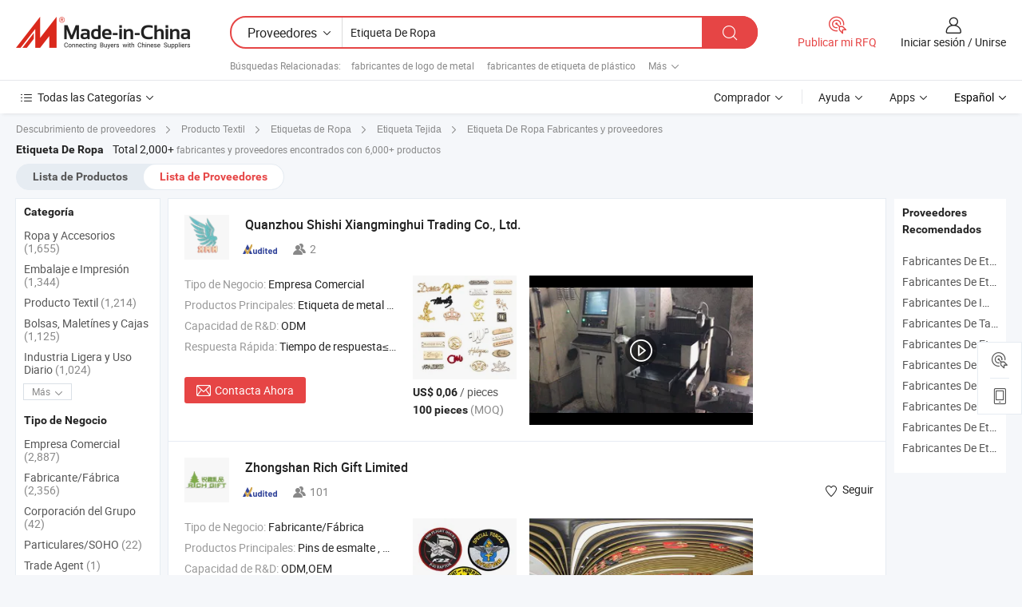

--- FILE ---
content_type: text/html;charset=UTF-8
request_url: https://es.made-in-china.com/manufacturers/clothing-label.html
body_size: 61942
content:
<!DOCTYPE HTML>
<html lang="es">
<head>
    <base href="//es.made-in-china.com" target="_top"/>
<meta http-equiv="Content-Type" content="text/html; charset=utf-8" />
        <title>Fabricantes de Etiqueta De Ropa de China, Fabricantes y Proveedores de Etiqueta De Ropa en es.Made-in-China.com</title>
    <meta content="fabricantes de Etiqueta De Ropa, fábrica de Etiqueta De Ropa, fabricantes de China, proveedores de China" name="keywords">
        <meta content="lista de fabricantes de Etiqueta De Ropa de China, obtener acceso a fabricantes de Etiqueta De Ropa y proveedores de Etiqueta De Ropa desde China eficientemente en es.Made-in-China.com" name="description">
<link rel="dns-prefetch" href="//www.micstatic.com">
<link rel="preconnect" href="//www.micstatic.com">
<link rel="dns-prefetch" href="//image.made-in-china.com">
<link rel="preconnect" href="//image.made-in-china.com">
<link rel="dns-prefetch" href="//pic.made-in-china.com">
<link rel="preconnect" href="//pic.made-in-china.com">
			<link rel="canonical" href="//es.made-in-china.com/manufacturers/clothing-label.html"/>
	      <link rel="next" href="//es.made-in-china.com/manufacturers/clothing-label_2.html"/>
      <link type="text/css" rel="stylesheet" href="https://www.micstatic.com/common/css/global_bdef139a.css" /><link type="text/css" rel="stylesheet" href="https://www.micstatic.com/common/js/assets/artDialog/skins/simple_221eedfd.css" /><link type="text/css" rel="stylesheet" href="https://www.micstatic.com/common/css/validator_88e23ce7.css" /><link type="text/css" rel="stylesheet" href="https://www.micstatic.com/landing/www/qc/css/company-search.B_5230bcb5.css" /><link type="text/css" rel="stylesheet" href="https://www.micstatic.com/common/future/core/style/future_d36576e8.css" /><link type="text/css" rel="stylesheet" href="https://www.micstatic.com/landing/www/qp/css/modules/swiper@7.0.5-bundle.min_f7b0d48b.css" /> 
                <link rel="alternate" hreflang="de" href="https://de.made-in-china.com/manufacturers/clothing-label.html" />
            <link rel="alternate" hreflang="hi" href="https://hi.made-in-china.com/manufacturers/clothing-label.html" />
            <link rel="alternate" hreflang="ru" href="https://ru.made-in-china.com/manufacturers/clothing-label.html" />
            <link rel="alternate" hreflang="pt" href="https://pt.made-in-china.com/manufacturers/clothing-label.html" />
            <link rel="alternate" hreflang="ko" href="https://kr.made-in-china.com/manufacturers/clothing-label.html" />
            <link rel="alternate" hreflang="en" href="https://www.made-in-china.com/manufacturers/clothing-label.html" />
            <link rel="alternate" hreflang="it" href="https://it.made-in-china.com/manufacturers/clothing-label.html" />
            <link rel="alternate" hreflang="fr" href="https://fr.made-in-china.com/manufacturers/clothing-label.html" />
            <link rel="alternate" hreflang="es" href="https://es.made-in-china.com/manufacturers/clothing-label.html" />
            <link rel="alternate" hreflang="x-default" href="https://www.made-in-china.com/manufacturers/clothing-label.html" />
            <link rel="alternate" hreflang="ar" href="https://sa.made-in-china.com/manufacturers/clothing-label.html" />
            <link rel="alternate" hreflang="vi" href="https://vi.made-in-china.com/manufacturers/clothing-label.html" />
            <link rel="alternate" hreflang="th" href="https://th.made-in-china.com/manufacturers/clothing-label.html" />
            <link rel="alternate" hreflang="ja" href="https://jp.made-in-china.com/manufacturers/clothing-label.html" />
            <link rel="alternate" hreflang="id" href="https://id.made-in-china.com/manufacturers/clothing-label.html" />
            <link rel="alternate" hreflang="nl" href="https://nl.made-in-china.com/manufacturers/clothing-label.html" />
            <link rel="alternate" hreflang="tr" href="https://tr.made-in-china.com/manufacturers/clothing-label.html" />
    <style>
        body .prod-favorite-icon .tip-faverite{
            width: 115px;
        }
        .J-async-dom .extra-rec {
            min-height: 1000px;
        }
    </style>
<!-- Polyfill Code Begin --><script chaset="utf-8" type="text/javascript" src="https://www.micstatic.com/polyfill/polyfill-simplify_eb12d58d.js"></script><!-- Polyfill Code End --></head>
<body probe-clarity="false" >
            <div id="header" ></div>
<script>
    function headerMlanInit() {
        const funcName = 'headerMlan';
        const app = new window[funcName]({target: document.getElementById('header'), props: {props: {"pageType":3,"logoTitle":"Fabricantes y proveedores","logoUrl":null,"base":{"buyerInfo":{"service":"Servicio","newUserGuide":"Guía de Nuevo Usuario","auditReport":"Audited Suppliers' Reports","meetSuppliers":"Meet Suppliers","onlineTrading":"Secured Trading Service","buyerCenter":"Centro del Comprador","contactUs":"Contáctenos","search":"Buscar","prodDirectory":"Directorio de Productos","supplierDiscover":"Supplier Discover","sourcingRequest":"Publicar Solicitud de Compra","quickLinks":"Quick Links","myFavorites":"Mis Favoritos","visitHistory":"Historial de Navegación","buyer":"Comprador","blog":"Perspectivas Comerciales"},"supplierInfo":{"supplier":"Proveedor","joinAdvance":"加入高级会员","tradeServerMarket":"外贸服务市场","memberHome":"外贸e家","cloudExpo":"Smart Expo云展会","onlineTrade":"交易服务","internationalLogis":"国际物流","northAmericaBrandSailing":"北美全渠道出海","micDomesticTradeStation":"中国制造网内贸站"},"helpInfo":{"whyMic":"Why Made-in-China.com","auditSupplierWay":"Cómo auditamos a los proveedores","securePaymentWay":"Cómo aseguramos el pago","submitComplaint":"Presentar una queja","contactUs":"Contáctenos","faq":"Preguntas más frecuentes","help":"Ayuda"},"appsInfo":{"downloadApp":"¡Descargar App!","forBuyer":"Para Comprador","forSupplier":"Para Proveedor","exploreApp":"Explora los descuentos exclusivos de la App","apps":"Apps"},"languages":[{"lanCode":0,"simpleName":"en","name":"English","value":"//www.made-in-china.com/manufacturers/clothing-label.html","htmlLang":"en"},{"lanCode":5,"simpleName":"es","name":"Español","value":"//es.made-in-china.com/","htmlLang":"es"},{"lanCode":4,"simpleName":"pt","name":"Português","value":"//pt.made-in-china.com/manufacturers/clothing-label.html","htmlLang":"pt"},{"lanCode":2,"simpleName":"fr","name":"Français","value":"//fr.made-in-china.com/manufacturers/clothing-label.html","htmlLang":"fr"},{"lanCode":3,"simpleName":"ru","name":"Русский язык","value":"//ru.made-in-china.com/manufacturers/clothing-label.html","htmlLang":"ru"},{"lanCode":8,"simpleName":"it","name":"Italiano","value":"//it.made-in-china.com/manufacturers/clothing-label.html","htmlLang":"it"},{"lanCode":6,"simpleName":"de","name":"Deutsch","value":"//de.made-in-china.com/manufacturers/clothing-label.html","htmlLang":"de"},{"lanCode":7,"simpleName":"nl","name":"Nederlands","value":"//nl.made-in-china.com/manufacturers/clothing-label.html","htmlLang":"nl"},{"lanCode":9,"simpleName":"sa","name":"العربية","value":"//sa.made-in-china.com/manufacturers/clothing-label.html","htmlLang":"ar"},{"lanCode":11,"simpleName":"kr","name":"한국어","value":"//kr.made-in-china.com/manufacturers/clothing-label.html","htmlLang":"ko"},{"lanCode":10,"simpleName":"jp","name":"日本語","value":"//jp.made-in-china.com/manufacturers/clothing-label.html","htmlLang":"ja"},{"lanCode":12,"simpleName":"hi","name":"हिन्दी","value":"//hi.made-in-china.com/manufacturers/clothing-label.html","htmlLang":"hi"},{"lanCode":13,"simpleName":"th","name":"ภาษาไทย","value":"//th.made-in-china.com/manufacturers/clothing-label.html","htmlLang":"th"},{"lanCode":14,"simpleName":"tr","name":"Türkçe","value":"//tr.made-in-china.com/manufacturers/clothing-label.html","htmlLang":"tr"},{"lanCode":15,"simpleName":"vi","name":"Tiếng Việt","value":"//vi.made-in-china.com/manufacturers/clothing-label.html","htmlLang":"vi"},{"lanCode":16,"simpleName":"id","name":"Bahasa Indonesia","value":"//id.made-in-china.com/manufacturers/clothing-label.html","htmlLang":"id"}],"showMlan":true,"showRules":false,"rules":"Rules","language":"es","menu":"Menú","subTitle":null,"subTitleLink":null,"stickyInfo":null},"categoryRegion":{"categories":"Todas las Categorías","categoryList":[{"name":"Agricultura y Alimento","value":"https://es.made-in-china.com/category1_Agriculture-Food/Agriculture-Food_usssssssss.html","catCode":"1000000000"},{"name":"Ropa y Accesorios","value":"https://es.made-in-china.com/category1_Apparel-Accessories/Apparel-Accessories_uussssssss.html","catCode":"1100000000"},{"name":"Artes y Antigüedades","value":"https://es.made-in-china.com/category1_Arts-Crafts/Arts-Crafts_uyssssssss.html","catCode":"1200000000"},{"name":"Piezas y Accesorios de Auto y de Moto","value":"https://es.made-in-china.com/category1_Auto-Motorcycle-Parts-Accessories/Auto-Motorcycle-Parts-Accessories_yossssssss.html","catCode":"2900000000"},{"name":"Bolsas, Maletínes y Cajas","value":"https://es.made-in-china.com/category1_Bags-Cases-Boxes/Bags-Cases-Boxes_yhssssssss.html","catCode":"2600000000"},{"name":"Productos Químicos","value":"https://es.made-in-china.com/category1_Chemicals/Chemicals_uissssssss.html","catCode":"1300000000"},{"name":"Productos de Computadora","value":"https://es.made-in-china.com/category1_Computer-Products/Computer-Products_iissssssss.html","catCode":"3300000000"},{"name":"Construcción y Decoración","value":"https://es.made-in-china.com/category1_Construction-Decoration/Construction-Decoration_ugssssssss.html","catCode":"1500000000"},{"name":"Electrónicos de Consumo","value":"https://es.made-in-china.com/category1_Consumer-Electronics/Consumer-Electronics_unssssssss.html","catCode":"1400000000"},{"name":"Producto Eléctrico y Electrónico","value":"https://es.made-in-china.com/category1_Electrical-Electronics/Electrical-Electronics_uhssssssss.html","catCode":"1600000000"},{"name":"Mueble","value":"https://es.made-in-china.com/category1_Furniture/Furniture_yessssssss.html","catCode":"2700000000"},{"name":"Salud y Medicina","value":"https://es.made-in-china.com/category1_Health-Medicine/Health-Medicine_uessssssss.html","catCode":"1700000000"},{"name":"Equipo y Componentes Industriales","value":"https://es.made-in-china.com/category1_Industrial-Equipment-Components/Industrial-Equipment-Components_inssssssss.html","catCode":"3400000000"},{"name":"Instrumentos y Medidores","value":"https://es.made-in-china.com/category1_Instruments-Meters/Instruments-Meters_igssssssss.html","catCode":"3500000000"},{"name":"Industria Ligera y Uso Diario","value":"https://es.made-in-china.com/category1_Light-Industry-Daily-Use/Light-Industry-Daily-Use_urssssssss.html","catCode":"1800000000"},{"name":"Lámparas y Faroles","value":"https://es.made-in-china.com/category1_Lights-Lighting/Lights-Lighting_isssssssss.html","catCode":"3000000000"},{"name":"Maquinaria de Procesamiento","value":"https://es.made-in-china.com/category1_Manufacturing-Processing-Machinery/Manufacturing-Processing-Machinery_uossssssss.html","catCode":"1900000000"},{"name":"Metalurgia, Mineral y Energía","value":"https://es.made-in-china.com/category1_Metallurgy-Mineral-Energy/Metallurgy-Mineral-Energy_ysssssssss.html","catCode":"2000000000"},{"name":"Suministros de Oficina","value":"https://es.made-in-china.com/category1_Office-Supplies/Office-Supplies_yrssssssss.html","catCode":"2800000000"},{"name":"Embalaje e Impresión","value":"https://es.made-in-china.com/category1_Packaging-Printing/Packaging-Printing_ihssssssss.html","catCode":"3600000000"},{"name":"Seguridad y Protección","value":"https://es.made-in-china.com/category1_Security-Protection/Security-Protection_ygssssssss.html","catCode":"2500000000"},{"name":"Servicio","value":"https://es.made-in-china.com/category1_Service/Service_ynssssssss.html","catCode":"2400000000"},{"name":"Artículos de Deporte y Recreación","value":"https://es.made-in-china.com/category1_Sporting-Goods-Recreation/Sporting-Goods-Recreation_iussssssss.html","catCode":"3100000000"},{"name":"Producto Textil","value":"https://es.made-in-china.com/category1_Textile/Textile_yussssssss.html","catCode":"2100000000"},{"name":"Herramientas y Ferretería","value":"https://es.made-in-china.com/category1_Tools-Hardware/Tools-Hardware_iyssssssss.html","catCode":"3200000000"},{"name":"Juguetes","value":"https://es.made-in-china.com/category1_Toys/Toys_yyssssssss.html","catCode":"2200000000"},{"name":"Transporte","value":"https://es.made-in-china.com/category1_Transportation/Transportation_yissssssss.html","catCode":"2300000000"}],"more":"Más"},"searchRegion":{"show":true,"lookingFor":"Cuéntanos lo que estás buscando...","homeUrl":"//es.made-in-china.com","products":"Productos","suppliers":"Proveedores","auditedFactory":null,"uploadImage":"Subir Imagen","max20MbPerImage":"Máximo 20 MB por imagen","yourRecentKeywords":"Tus Palabras Clave Recientes","clearHistory":"Borrar Historial","popularSearches":"Búsquedas Relacionadas","relatedSearches":"Más","more":null,"maxSizeErrorMsg":"Subida fallida. El tamaño máximo de la imagen es de 20 MB.","noNetworkErrorMsg":"No hay conexión de red. Por favor revise su configuración de red y inténtelo de nuevo.","uploadFailedErrorMsg":"Carga fallida. Formato de imagen incorrecto. Formatos admitidos: JPG, PNG, BMP.","relatedList":[{"word":"fabricantes de logo de metal","adsData":"","link":"https://es.made-in-china.com/manufacturers/metal-logo.html","title":"fabricantes de logo de metal"},{"word":"fabricantes de etiqueta de plástico","adsData":"","link":"https://es.made-in-china.com/manufacturers/plastic-label.html","title":"fabricantes de etiqueta de plástico"},{"word":"fabricantes de etiqueta personalizada","adsData":"","link":"https://es.made-in-china.com/manufacturers/custom-label.html","title":"fabricantes de etiqueta personalizada"},{"word":"fabricantes de etiqueta logo","adsData":"","link":"https://es.made-in-china.com/manufacturers/label-logo.html","title":"fabricantes de etiqueta logo"},{"word":"fabricantes de etiqueta de botella","adsData":"","link":"https://es.made-in-china.com/manufacturers/bottle-label.html","title":"fabricantes de etiqueta de botella"},{"word":"Etiqueta De Ropa De Plástico","adsData":"","link":"https://es.made-in-china.com/tag_search_product/Plastic-Clothing-Label_uiregsin_1.html","title":"Etiqueta De Ropa De Plástico"},{"word":"Etiquetas De Ropa Tejidas","adsData":"","link":"https://es.made-in-china.com/tag_search_product/Woven-Clothing-Tags-Labels_hhssign_1.html","title":"Etiquetas De Ropa Tejidas"},{"word":"Etiqueta Tejida","adsData":"","link":"https://es.made-in-china.com/tag_search_product/Woven-Label_ussiyn_1.html","title":"Etiqueta Tejida"},{"word":"Transferir Etiqueta","adsData":"","link":"https://es.made-in-china.com/tag_search_product/Transfer-Label_uuniegn_1.html","title":"Transferir Etiqueta"},{"word":"Reducir Etiqueta","adsData":"","link":"https://es.made-in-china.com/tag_search_product/Shrink-Label_uyshyon_1.html","title":"Reducir Etiqueta"}],"relatedTitle":null,"relatedTitleLink":null,"formParams":null,"mlanFormParams":{"keyword":"Etiqueta De Ropa","inputkeyword":"Etiqueta De Ropa","type":null,"currentTab":null,"currentPage":null,"currentCat":null,"currentRegion":null,"currentProp":null,"submitPageUrl":null,"parentCat":null,"otherSearch":null,"currentAllCatalogCodes":null,"sgsMembership":null,"memberLevel":null,"topOrder":null,"size":null,"more":"más","less":"less","staticUrl50":null,"staticUrl10":null,"staticUrl30":null,"condition":"1","conditionParamsList":[{"condition":"0","conditionName":null,"action":"/productSearch?keyword=#word#","searchUrl":null,"inputPlaceholder":null},{"condition":"1","conditionName":null,"action":"https://es.made-in-china.com/companySearch?keyword=#word#","searchUrl":null,"inputPlaceholder":null}]},"enterKeywordTips":"Introduzca una palabra clave al menos para su búsqueda.","openMultiSearch":false},"frequentRegion":{"rfq":{"rfq":"Publicar mi RFQ","searchRfq":"Search RFQs","acquireRfqHover":"Cuéntanos qué necesitas y prueba la manera fácil de obtener cotizaciones !","searchRfqHover":"Discover quality RFQs and connect with big-budget buyers"},"account":{"account":"Cuenta","signIn":"Iniciar sesión","join":"Unirse","newUser":"Nuevo Usuario","joinFree":"Unirse","or":"O","socialLogin":"Al hacer clic en Iniciar Sesión, Unirse Gratis o Continuar con Facebook, Linkedin, Twitter, Google, %s, acepto el %sUser Agreement%s y la %sPrivacy Policy%s","message":"Mensajes","quotes":"Citas","orders":"Pedidos","favorites":"Favoritos","visitHistory":"Historial de Navegación","postSourcingRequest":"Publicar Solicitud de Compra","hi":"Hola","signOut":"Desconectar","manageProduct":"Gestionar Productos","editShowroom":"Editar sala de exposición","username":"","userType":null,"foreignIP":true,"currentYear":2026,"userAgreement":"Acuerdo de Usuario","privacyPolicy":"Política de Privacidad"},"message":{"message":"Mensajes","signIn":"Iniciar sesión","join":"Unirse","newUser":"Nuevo Usuario","joinFree":"Unirse","viewNewMsg":"Sign in to view the new messages","inquiry":"Consultas","rfq":"RFQs","awaitingPayment":"Awaiting payments","chat":"Charlar","awaitingQuotation":"Esperando cotizaciones"},"cart":{"cart":"Cesta de Consultas"}},"busiRegion":null,"previewRegion":null,"relatedQpSync":true,"relatedQpSearchUrl":"https://www.made-in-china.com/multi-search/getHeadRelatedQp?word=clothing label&headQpType=QC&lanCode=5"}}});
		const hoc=o=>(o.__proto__.$get=function(o){return this.$$.ctx[this.$$.props[o]]},o.__proto__.$getKeys=function(){return Object.keys(this.$$.props)},o.__proto__.$getProps=function(){return this.$get("props")},o.__proto__.$setProps=function(o){var t=this.$getKeys(),s={},p=this;t.forEach(function(o){s[o]=p.$get(o)}),s.props=Object.assign({},s.props,o),this.$set(s)},o.__proto__.$help=function(){console.log("\n            $set(props): void             | 设置props的值\n            $get(key: string): any        | 获取props指定key的值\n            $getKeys(): string[]          | 获取props所有key\n            $getProps(): any              | 获取props里key为props的值（适用nail）\n            $setProps(params: any): void  | 设置props里key为props的值（适用nail）\n            $on(ev, callback): func       | 添加事件监听，返回移除事件监听的函数\n            $destroy(): void              | 销毁组件并触发onDestroy事件\n        ")},o);
        window[`${funcName}Api`] = hoc(app);
    };
</script><script type="text/javascript" crossorigin="anonymous" onload="headerMlanInit()" src="https://www.micstatic.com/nail/pc/header-mlan_6f301846.js"></script>    	<div class="auto-size J-auto-size qc-page">
        <input type="hidden" id="lanCode" name="lanCode" value="5">
        <input type="hidden" id="lan" name="lan" value="es">
        <input type="hidden" id="sensor_pg_v" value="st:qc,m:clothing label,p:1,tp:103,stp:10302,tp:103,stp:10302"/>
        <input id="ads_word" name="ads_word" type="hidden" value="clothing label"/>
        <input type="hidden" id="relatedQpSync" name="relatedQpSync" value="true">
                        <input type="hidden" id="login" value="false" />
        <input type="hidden" id="loginBuyer" value="false" />
        <input type="hidden" id="liveComIds" value="null"/>
        <input type="hidden" name="user_behavior_trace_id" id="user_behavior_trace_id" value="1jgbakuj2c50g"/>
                <script class="J-mlan-config" type="text/data-lang" data-lang="">
        {
            "Please input keyword(s).": "Ingrese la(s) palabra(s) clave(s).",
            "Please input the information in English only.": "Por favor ingrese la información solo en inglés.",
            "More": "Más",
            "Less": "Menos",
            "negotiable": "Negociable",
            "Following": "Siguiendo",
            "Follow": "Seguir",
            "Followed Successfully!": "¡Seguido con Éxito!",
            "Unfollow Successfully!": "¡Dejar de seguir con éxito!",
            "Only for global buyer.": "Solo para compradores globales.",
            "1000 suppliers at the most.": "1000 proveedores como máximo.",
            "Your operation is too frequent, please try again after 24 hours.": "Su operación es demasiado frecuente, intente nuevamente después de 24 horas.",
            "Please enter your full name.": "Por favor ingrese su nombre completo.",
            "Please use English characters.": "Utilice caracteres Ingleses.",
            "Enter your email address": "Por favor, ponga su dirección de e-mail.",
            "Please enter your email address.": "Por favor, ponga su dirección de e-mail.",
            "Please enter a valid email address.": "Introduzca la dirección válida de su correo por favor.",
            "To Be Negotiated": "Para Ser Negociado",
            "Updates notifications will be sent to this email, make sure your email is correct.": "Las notificaciones de actualizaciones se enviarán a este correo electrónico, asegúrese de que su correo electrónico sea correcto.",
            "Name": "Nombre",
            "Email": "Dirección de Correo",
            "An account already exists with this email,": "Ya existe una cuenta con este correo electrónico,",
            "Sign in": "Iniciar sesión",
            "now or select another email address.": "ahora o seleccione otra dirección de correo electrónico.",
            "Confirm": "Confirmar",
            "Cancel": "Cancelar",
            "Ms.": "Sra.",
            "Mr.": "Sr.",
            "Miss": "Señora",
            "Mrs.": "Sra.",
            "System error, please try again.": "Error del sistema, por favor, inténtalo de nuevo.",
            "Chat Now!": "Charlar!",
            "Chat Now": "Charlar",
            "Chat with supplier online now!": "Chatea con el proveedor en línea ahora！",
            "Chat": "Charlar",
            "Talk to me!": "Háblame!",
            "Supplier is offline now, please leave your message.": "El proveedor está desconectado ahora, por favor deje su mensaje.",
            "Products": "Productos",
            "Exhibitors": "Expositores",
            "Suppliers": "Proveedores"
        }
        </script>
                <div class="crumb crumb-new" itemscope itemtype="https://schema.org/BreadcrumbList">
    		<span itemprop="itemListElement" itemscope itemtype="https://schema.org/ListItem">
  <a itemprop="item" href="https://es.made-in-china.com/html/category.html">
      <span itemprop="name">Descubrimiento de proveedores</span>
  </a>
  <meta itemprop="position" content="1" />
</span>
						<i class="ob-icon icon-right"></i>
				<span itemprop="itemListElement" itemscope itemtype="https://schema.org/ListItem">
		    <a itemprop="item" href="https://es.made-in-china.com/category1_Textile/Textile_yussssssss.html">
		        <span itemprop="name">Producto Textil</span>
		    </a>
		    <meta itemprop="position" content="2" />
		</span>
						<i class="ob-icon icon-right"></i>
				<span itemprop="itemListElement" itemscope itemtype="https://schema.org/ListItem">
		    <a itemprop="item" href="https://es.made-in-china.com/category23_Textile/Garment-Labels_yunsssssss_1.html">
		        <span itemprop="name">Etiquetas de Ropa</span>
		    </a>
		    <meta itemprop="position" content="3" />
		</span>
						<i class="ob-icon icon-right"></i>
				<span itemprop="itemListElement" itemscope itemtype="https://schema.org/ListItem">
		    <a itemprop="item" href="https://es.made-in-china.com/category23_Textile/Woven-Label_yunssyssss_1.html">
		        <span itemprop="name">Etiqueta Tejida</span>
		    </a>
		    <meta itemprop="position" content="4" />
		</span>
	                                        <i class="ob-icon icon-right"></i>
                                        <h1>Etiqueta De Ropa Fabricantes y proveedores</h1>
            		</div>
		<div class="page grid qc-list">
                        <div class="layout-fly cf">
                <div class="main-wrap">
                    <div class="main">
						                        <div class="total-tip total-tip-new">
                                                                                                                                            <em class='key_word'>Etiqueta De Ropa</em> <em>Total 2,000+</em> fabricantes y proveedores encontrados con 6,000+ productos
                        </div>
						<div class="list-tab">
                            <ul class="tab">
                                <li><a href="https://es.made-in-china.com/tag_search_product/Clothing-Label_ugysonn_1.html">Lista de Productos</a></li>
                                <li class="selected"><a>Lista de Proveedores</a></li>
                                                            </ul>
						</div>
																			<div class="search-list">
								        						                                                                        <div faw-module="suppliers_list" class="list-node
                   ">
            <div class="tip arrow-top company-description" style="display: none;">
        <div class="content">
                    Manufactura y proveedor chino de Etiqueta de metal para ropa, etiqueta de metal para bolso, tirador de metal para cremallera, insignia de metal, botón de metal, etiquetas de joyería de metal, hebilla de metal, tope de cordón de metal, etiqueta de cuero, ofreciendo 25160 Diseño de moda logotipo grabado tirador de cremallera de metal personalizado para bolso, 25159 Tirador de cremallera de metal personalizado con logo grabado y lavable para ropa, 25158 Venta Caliente Tirador de Cremallera de Metal Personalizado con Logo Grabado para Bolso y así sucesivamente de calidad.
                </div>
        <span class="arrow arrow-out">
            <span class="arrow arrow-in"></span>
        </span>
    </div>
    <div class="company-logo-wrap">
                <div class="company-logo">
            <img src='https://www.micstatic.com/landing/www/qc/img/com-logo.png?_v=1769753333170' data-original="//image.made-in-china.com/206f0j00sElUyqFnERbP/Quanzhou-Shishi-Xiangminghui-Trading-Co-Ltd-.jpg" alt="Quanzhou Shishi Xiangminghui Trading Co., Ltd." />
        </div>
        <div class="company-name-wrap">
            <h2 class="company-name">
                <a class="company-name-link" target="_blank" href="https://es.made-in-china.com/co_xiangminghui" ads-data="t:6,a:1,p:2,pcid:hZcaDnijCzlV,si:1,ty:1,c:17,st:3,pa:3,flx_deliv_tp:comb,ads_id:,ads_tp:,srv_id:" >
                                            Quanzhou Shishi Xiangminghui Trading Co., Ltd. </a>
            </h2>
            <div class="company-auth-wrap">
                <div class="compnay-auth">
                                                                                                                                                                                                                                                                                                                                                                                            												                                                                                                                        																		                                                                                                                        												                                                                                                                                                                                                    <span class="auth-block as-info">
                                <div class="as-logo pl-0 as-logo-now" reportUsable="reportUsable">
                                     <input type="hidden" value="hZcaDnijCzlV">
                                    <a target="_blank" href="https://es.made-in-china.com/co_xiangminghui/company_info.html" rel="nofollow" ads-data="t:6,a:1,p:2,pcid:hZcaDnijCzlV,si:1,ty:1,c:17,st:4,pa:4">
                                        <span class="left_2"><img class="auth-icon ico-audited" src='https://www.micstatic.com/common/img/icon-new/as_32.png' alt="Proveedores Auditados"></span>
                                                                                                                    </a>
                                </div>
                            </span>
                                                                                                                                                                                                                <span class="auth-block basic-ability">
                        <img src="https://www.micstatic.com/landing/www/qc/img/employee.png?_v=1769753333170" alt="Número de Empleados" />2
                        <div class="tip arrow-top">
                            <div class="tip-con">Número de Empleados</div>
                            <span class="arrow arrow-out">
                                <span class="arrow arrow-in"></span>
                            </span>
                        </div>
                    </span>
                                    </div>
                <div class="com-actions">
                                                                            </div>
            </div>
        </div>
    </div>
    <div class="company-info-wrap">
        <div class="company-info">
            <div class="company-box">
                <div class="company-intro">
                                                                <div>
                            <label class="subject">Tipo de Negocio:</label>
                            <span title="Empresa Comercial">
                                Empresa Comercial
                            </span>
                        </div>
                                                                <div>
                            <label class="subject">Productos Principales:</label>
                            <span title="Etiqueta de metal para ropa, etiqueta de metal para bolso, tirador de metal para cremallera, insignia de metal, botón de metal, etiquetas de joyería de metal, hebilla de metal, tope de cordón de metal, etiqueta de cuero">
                                                                                                                                                        Etiqueta de metal para ropa , etiqueta de metal para bolso , tirador de metal para cremallera , insignia de metal , botón de metal </span>
                        </div>
                                                                <div>
                            <label class="subject">Capacidad de R&D:</label>
                                                        <span title="ODM">
                                ODM
                            </span>
                        </div>
                                                                <div>
                            <label class="subject">Respuesta Rápida:</label>
                            <span>
                                Tiempo de respuesta≤3h
                            </span>
                        </div>
                                                                                                                                        </div>
                <div class="user-action">
                    <a rel="nofollow" fun-inquiry-supplier target="_blank" href="https://www.made-in-china.com/sendInquiry/shrom_hZcaDnijCzlV_hZcaDnijCzlV.html?from=search&type=cs&target=com&word=clothing+label&plant=es" class="contact-btn" ads-data="t:6,a:1,p:2,pcid:hZcaDnijCzlV,si:1,ty:1,c:17,st:24,pa:24,st:24,flx_deliv_tp:comb,ads_id:,ads_tp:,srv_id:">
                        <i class="ob-icon icon-mail"></i> Contacta Ahora
                    </a>
                    <b class="tm3_chat_status" dataId="hZcaDnijCzlV_hZcaDnijCzlV_3"
                       inquiry="https://www.made-in-china.com/sendInquiry/shrom_hZcaDnijCzlV_hZcaDnijCzlV.html?from=search&type=cs&target=com&word=clothing+label&plant=es"
                       processor="chat" cid="hZcaDnijCzlV" style="display:none"></b>
                    <a rel="nofollow" class="tm-on" title="Háblame!" href="javascript:void('Talk to me!')"
                       style="display:none">Háblame!</a>
                </div>
            </div>
        </div>
        <div class="rec-product-wrap">
                            <ul class="rec-product">
                                                                                                                                <li >
                                <div class="img-thumb">
                                    <a href="https://es.made-in-china.com/co_xiangminghui/product_Hot-Sale-Engraved-Logo-Custom-Rectangle-Metal-Tag-Label-for-Clothing-Scarf_yyyusniieg.html" class="img-thumb-inner" target="_blank" title="Venta Caliente Etiqueta Met&aacute;lica Personalizada Rectangular Grabada con Logo para Ropa y Bufanda">
                                        <img alt="Venta Caliente Etiqueta Met&aacute;lica Personalizada Rectangular Grabada con Logo para Ropa y Bufanda" title="Venta Caliente Etiqueta Met&aacute;lica Personalizada Rectangular Grabada con Logo para Ropa y Bufanda"
                                             src="https://image.made-in-china.com/2f1j00DcdemjsBpWkY/Venta-Caliente-Etiqueta-Met-lica-Personalizada-Rectangular-Grabada-con-Logo-para-Ropa-y-Bufanda.jpg"
                                                                                        faw-exposure ads-data="t:6,a:1,p:2,pcid:hZcaDnijCzlV,si:1,ty:1,c:17,st:8,pa:8,pid:zrtpISEluRhu,tps:1,pdid:zrtpISEluRhu,flx_deliv_tp:comb,ads_id:,ads_tp:,srv_id:"/>
                                    </a>
                                </div>
                                <div class="pro-price-moq">
                                    <div class="prd-price" title="US$ 0,06 / pieces"><strong class="price">US$ 0,06</strong> / pieces</div>
                                    <div class="moq" title="100 pieces">100 pieces <span class="text--grey">(MOQ)</span></div>
                                </div>
                            </li>
                                                                                                                                                        <li >
                                <div class="img-thumb">
                                    <a href="https://es.made-in-china.com/co_xiangminghui/product_25068-Washable-Brand-Logo-Metal-Tag-Custom-Clothing-Metal-Label-for-Shirt_yyiienhgyg.html" class="img-thumb-inner" target="_blank" title="25068 Etiqueta de metal con logo de marca lavable personalizada para ropa">
                                        <img alt="25068 Etiqueta de metal con logo de marca lavable personalizada para ropa" title="25068 Etiqueta de metal con logo de marca lavable personalizada para ropa"
                                             src="https://image.made-in-china.com/2f1j00AquvmKSltwbj/25068-Etiqueta-de-metal-con-logo-de-marca-lavable-personalizada-para-ropa.jpg"
                                                                                        faw-exposure ads-data="t:6,a:1,p:2,pcid:hZcaDnijCzlV,si:1,ty:1,c:17,st:8,pa:8,pid:kpLYHrXxOPWq,tps:2,pdid:kpLYHrXxOPWq,flx_deliv_tp:comb,ads_id:,ads_tp:,srv_id:"/>
                                    </a>
                                </div>
                                <div class="pro-price-moq">
                                    <div class="prd-price" title="US$ 0,06 / pieces"><strong class="price">US$ 0,06</strong> / pieces</div>
                                    <div class="moq" title="100 pieces">100 pieces <span class="text--grey">(MOQ)</span></div>
                                </div>
                            </li>
                                                                                                                                                        <li class="addto" >
                                <div class="img-thumb">
                                    <a href="https://es.made-in-china.com/co_xiangminghui/product_25085-Custom-Clothing-Metal-Brand-Logo-Label-Tag-for-Shoes-Scarf-Swimmer_yyinhnursg.html" class="img-thumb-inner" target="_blank" title="25085 Etiqueta de metal personalizada con logo de marca para ropa, zapatos, bufandas y nadadores">
                                        <img alt="25085 Etiqueta de metal personalizada con logo de marca para ropa, zapatos, bufandas y nadadores" title="25085 Etiqueta de metal personalizada con logo de marca para ropa, zapatos, bufandas y nadadores"
                                             src="https://image.made-in-china.com/2f1j00wbJMqSoFdAkY/25085-Etiqueta-de-metal-personalizada-con-logo-de-marca-para-ropa-zapatos-bufandas-y-nadadores.jpg"
                                                                                        faw-exposure ads-data="t:6,a:1,p:2,pcid:hZcaDnijCzlV,si:1,ty:1,c:17,st:8,pa:8,pid:NRIYDmbBYgVt,tps:3,pdid:NRIYDmbBYgVt,flx_deliv_tp:comb,ads_id:,ads_tp:,srv_id:"/>
                                    </a>
                                </div>
                                <div class="pro-price-moq">
                                    <div class="prd-price" title="US$ 0,06 / pieces"><strong class="price">US$ 0,06</strong> / pieces</div>
                                    <div class="moq" title="100 pieces">100 pieces <span class="text--grey">(MOQ)</span></div>
                                </div>
                            </li>
                                                            </ul>
                                                            <script type="application/json">
                {
                    "sceneUrl": "",
                    "scenePicUrl": "",
                    "panoramaUrl": "",
                    "panoSnapshotUrl": "",
                    "videoUrl": "https://v.made-in-china.com/ucv/sbr/ff98e09e53c5e1d4329bfbd1e0b714/ae68c2019710484323251785086651_h264_def.mp4",
                    "videoCoverPicUrl": "https://image.made-in-china.com/358f0j00ETtRmBKJnMkb/Quanzhou-Shishi-Xiangminghui-Trading-Co-Ltd-.jpg",
                    "vid":"",
                    "autoplay": true,
                    "comUrl": "https://es.made-in-china.com/co_xiangminghui",
                    "comName": "Quanzhou Shishi Xiangminghui Trading Co., Ltd.",
                    "csLevel": "30",
                    "sgsMembership": "0",
                    "keyWordSearch": "[{\"word\":\"Etiqueta de metal para ropa\",\"wordSearchUrl\":\"https://es.made-in-china.com/co_xiangminghui/product/keywordSearch?searchKeyword=Etiqueta de metal para ropa&viewType=0\"},{\"word\":\" etiqueta de metal para bolso\",\"wordSearchUrl\":\"https://es.made-in-china.com/co_xiangminghui/product/keywordSearch?searchKeyword= etiqueta de metal para bolso&viewType=0\"},{\"word\":\" tirador de metal para cremallera\",\"wordSearchUrl\":\"https://es.made-in-china.com/co_xiangminghui/product/keywordSearch?searchKeyword= tirador de metal para cremallera&viewType=0\"},{\"word\":\" insignia de metal\",\"wordSearchUrl\":\"https://es.made-in-china.com/co_xiangminghui/product/keywordSearch?searchKeyword= insignia de metal&viewType=0\"},{\"word\":\" bot&oacute;n de metal\",\"wordSearchUrl\":\"https://es.made-in-china.com/co_xiangminghui/product/keywordSearch?searchKeyword= bot&oacute;n de metal&viewType=0\"},{\"word\":\" etiquetas de joyer&iacute;a de metal\",\"wordSearchUrl\":\"https://es.made-in-china.com/co_xiangminghui/product/keywordSearch?searchKeyword= etiquetas de joyer&iacute;a de metal&viewType=0\"},{\"word\":\" hebilla de metal\",\"wordSearchUrl\":\"https://es.made-in-china.com/co_xiangminghui/product/keywordSearch?searchKeyword= hebilla de metal&viewType=0\"},{\"word\":\" tope de cord&oacute;n de metal\",\"wordSearchUrl\":\"https://es.made-in-china.com/co_xiangminghui/product/keywordSearch?searchKeyword= tope de cord&oacute;n de metal&viewType=0\"},{\"word\":\" etiqueta de cuero\",\"wordSearchUrl\":\"https://es.made-in-china.com/co_xiangminghui/product/keywordSearch?searchKeyword= etiqueta de cuero&viewType=0\"}]",
                    "inquiryUrl": "https://www.made-in-china.com/sendInquiry/shrom_hZcaDnijCzlV_hZcaDnijCzlV.html?from=search&type=cs&target=com&word=clothing+label&plant=es",
                    "aboutUsUrl": "https://es.made-in-china.com/co_xiangminghui/company_info.html",
                    "placeholderUrl": "https://www.micstatic.com/landing/www/qc/img/spacer.gif?_v=1769753333170",
                    "tridImg": "https://www.micstatic.com/common/img/icon/3d_36.png?_v=1769753333170",
                    "tridGif": "https://www.micstatic.com/common/img/icon/3d_gif.gif?_v=1769753333170"
                }
            </script>
                <script>
                    document.addEventListener('DOMContentLoaded', function () {
                        var companyNames = document.querySelectorAll('.company-name-link');
                        companyNames.forEach(function (element) {
                            element.addEventListener('mouseover', function () {
                                // 显示公司简介
                                var description = element.closest('.list-node').querySelector('.company-description');
                                if (description) {
                                    description.style.display = 'block';
                                }
                            });
                            element.addEventListener('mouseout', function () {
                                // 隐藏公司简介
                                var description = element.closest('.list-node').querySelector('.company-description');
                                if (description) {
                                    description.style.display = 'none';
                                }
                            });
                        });
                    });
                </script>
                                            <div class="company-video-wrap" faw-exposure ads-data="t:6,a:1,p:2,pcid:hZcaDnijCzlV,si:1,ty:1,c:17,st:27,st:15,flx_deliv_tp:comb,ads_id:,ads_tp:,srv_id:">
                    <div class="J-holder">
                                                    <img class="cover--company" src="https://image.made-in-china.com/358f0j00ETtRmBKJnMkb/Quanzhou-Shishi-Xiangminghui-Trading-Co-Ltd-.jpg" faw-video ads-data="t:6,a:1,p:2,pcid:hZcaDnijCzlV,si:1,ty:1,c:17,st:27,st:15,item_type:com_details,item_id:gJytPrDvOlcp,cloud_media_url:https://v.made-in-china.com/ucv/sbr/ff98e09e53c5e1d4329bfbd1e0b714/ae68c2019710484323251785086651_h264_def.mp4,flx_deliv_tp:comb,ads_id:,ads_tp:,srv_id:" />
                                                <div class="J-company-play play-video">
                            <i class="ob-icon icon-play"></i>
                        </div>
                    </div>
                </div>
                                </div>
    </div>
    </div> <div faw-module="suppliers_list" class="list-node
                           even
               ">
            <div class="tip arrow-top company-description" style="display: none;">
        <div class="content">
                    Manufactura y proveedor chino de Pins de esmalte, medalla, moneda, llavero, cinta para el cuello, artículos de PVC, regalo promocional, ofreciendo Llaveros de acrílico personalizados con logotipo promocional, llaveros de anime lindos, bordado, llaveros de plástico, cuero, llaveros para coche, llaveros de silicona, goma, PVC, abridores de botellas, llaveros de metal esmaltados, China Hecho a Medida Escuela 3D Logo Autoadhesivo Tela de Twill Bordado de Colegio Encaje Calor Hombre Niño Scout Caricatura Sencillo Us Abeja Fútbol Parche Bordado Woven, Fabricantes de Souvenirs Turísticos de Foto de Países Promocionales Personalizados con Logo de Resina Poliresina PVC Suave 3D Metal Diferentes Ciudades Imán de Nevera y así sucesivamente de calidad.
                </div>
        <span class="arrow arrow-out">
            <span class="arrow arrow-in"></span>
        </span>
    </div>
    <div class="company-logo-wrap">
                <div class="company-logo">
            <img src='https://www.micstatic.com/landing/www/qc/img/com-logo.png?_v=1769753333170' data-original="//image.made-in-china.com/206f0j00nEGaruDJFtpR/Zhongshan-Rich-Gift-Limited.jpg" alt="Zhongshan Rich Gift Limited" />
        </div>
        <div class="company-name-wrap">
            <h2 class="company-name">
                <a class="company-name-link" target="_blank" rel="nofollow" href="https://es.made-in-china.com/co_richgift88" ads-data="t:6,a:2,p:2,pcid:nMVxRDPlIaic,si:1,ty:1,c:17,st:3,pa:3,flx_deliv_tp:ads,ads_id:AjrtTCuchViv,ads_tp:,srv_id:mnLQjsdDVEGp" >
                                            Zhongshan Rich Gift Limited </a>
            </h2>
            <div class="company-auth-wrap">
                <div class="compnay-auth">
                                                                                                                                                                                                                                                                                                                                                                                            												                                                                                                                        																		                                                                                                                        												                                                                                                                                                                                                    <span class="auth-block as-info">
                                <div class="as-logo pl-0 as-logo-now" reportUsable="reportUsable">
                                     <input type="hidden" value="nMVxRDPlIaic">
                                    <a target="_blank" href="https://es.made-in-china.com/co_richgift88/company_info.html" rel="nofollow" ads-data="t:6,a:2,p:2,pcid:nMVxRDPlIaic,si:1,ty:1,c:17,st:4,pa:4">
                                        <span class="left_2"><img class="auth-icon ico-audited" src='https://www.micstatic.com/common/img/icon-new/as_32.png' alt="Proveedores Auditados"></span>
                                                                                                                    </a>
                                </div>
                            </span>
                                                                                                                                                                                                                <span class="auth-block basic-ability">
                        <img src="https://www.micstatic.com/landing/www/qc/img/employee.png?_v=1769753333170" alt="Número de Empleados" />101
                        <div class="tip arrow-top">
                            <div class="tip-con">Número de Empleados</div>
                            <span class="arrow arrow-out">
                                <span class="arrow arrow-in"></span>
                            </span>
                        </div>
                    </span>
                                    </div>
                <div class="com-actions">
                                                                <div class="action action-follow follow-btn" data-logusername="richgift88" data-cid="nMVxRDPlIaic" ads-data="st:69,pdid:,pcid:nMVxRDPlIaic,is_trade:,is_sample:,is_rushorder:,a:2,flx_deliv_tp:ads,ads_id:AjrtTCuchViv,ads_tp:,srv_id:mnLQjsdDVEGp">
                            <a href="javascript:void(0)">
                                <i class="ob-icon icon-heart-f"></i>
                                <i class="ob-icon icon-heart"></i>
                                <span>Seguir</span>
                            </a>
                        </div>
                                                        </div>
            </div>
        </div>
    </div>
    <div class="company-info-wrap">
        <div class="company-info">
            <div class="company-box">
                <div class="company-intro">
                                                                <div>
                            <label class="subject">Tipo de Negocio:</label>
                            <span title="Fabricante/Fábrica">
                                Fabricante/Fábrica
                            </span>
                        </div>
                                                                <div>
                            <label class="subject">Productos Principales:</label>
                            <span title="Pins de esmalte, medalla, moneda, llavero, cinta para el cuello, artículos de PVC, regalo promocional">
                                                                                                                                                        Pins de esmalte , medalla , moneda , llavero , cinta para el cuello </span>
                        </div>
                                                                <div>
                            <label class="subject">Capacidad de R&D:</label>
                                                        <span title="ODM,OEM">
                                ODM,OEM
                            </span>
                        </div>
                                                                                                                                                        <div>
                                <label class="subject">Ciudad/Provincia:</label>
                                <span>
                                    Zhongshan, Guangdong
                                </span>
                            </div>
                                                                                                    </div>
                <div class="user-action">
                    <a rel="nofollow" fun-inquiry-supplier target="_blank" href="https://www.made-in-china.com/sendInquiry/shrom_nMVxRDPlIaic_nMVxRDPlIaic.html?from=search&type=cs&target=com&word=clothing+label&plant=es" class="contact-btn" ads-data="t:6,a:2,p:2,pcid:nMVxRDPlIaic,si:1,ty:1,c:17,st:24,pa:24,st:24,flx_deliv_tp:ads,ads_id:AjrtTCuchViv,ads_tp:,srv_id:mnLQjsdDVEGp">
                        <i class="ob-icon icon-mail"></i> Contacta Ahora
                    </a>
                    <b class="tm3_chat_status" dataId="nMVxRDPlIaic_nMVxRDPlIaic_3"
                       inquiry="https://www.made-in-china.com/sendInquiry/shrom_nMVxRDPlIaic_nMVxRDPlIaic.html?from=search&type=cs&target=com&word=clothing+label&plant=es"
                       processor="chat" cid="nMVxRDPlIaic" style="display:none"></b>
                    <a rel="nofollow" class="tm-on" title="Háblame!" href="javascript:void('Talk to me!')"
                       style="display:none">Háblame!</a>
                </div>
            </div>
        </div>
        <div class="rec-product-wrap">
                            <ul class="rec-product">
                                                                                                                                <li >
                                <div class="img-thumb">
                                    <a href="https://es.made-in-china.com/co_richgift88/product_No-Minimum-Order-Custom-Number-Eagle-Letter-UK-Flag-Logo-Chenile-Emblem-Nameuniform-Epaulette-3D-Flat-Fashion-Embroidery-Label-for-Clothing_rnoounygg.html" class="img-thumb-inner" target="_blank" title="Sin pedido m&iacute;nimo, n&uacute;mero personalizado, &aacute;guila, letra, bandera del Reino Unido, logotipo, emblema de chenilla, nombre, uniforme, epauleta 3D etiqueta de bordado de moda plana para ropa">
                                        <img alt="Sin pedido m&iacute;nimo, n&uacute;mero personalizado, &aacute;guila, letra, bandera del Reino Unido, logotipo, emblema de chenilla, nombre, uniforme, epauleta 3D etiqueta de bordado de moda plana para ropa" title="Sin pedido m&iacute;nimo, n&uacute;mero personalizado, &aacute;guila, letra, bandera del Reino Unido, logotipo, emblema de chenilla, nombre, uniforme, epauleta 3D etiqueta de bordado de moda plana para ropa"
                                             src="https://image.made-in-china.com/2f1j00jkAeQPucfvbL/Sin-pedido-m-nimo-n-mero-personalizado-guila-letra-bandera-del-Reino-Unido-logotipo-emblema-de-chenilla-nombre-uniforme-epauleta-3D-etiqueta-de-bordado-de-moda-plana-para-ropa.jpg"
                                                                                        faw-exposure ads-data="t:6,a:2,p:2,pcid:nMVxRDPlIaic,si:1,ty:1,c:17,st:8,pa:8,pid:RjZQaVOACHkI,tps:1,pdid:RjZQaVOACHkI,flx_deliv_tp:ads,ads_id:AjrtTCuchViv,ads_tp:,srv_id:mnLQjsdDVEGp"/>
                                    </a>
                                </div>
                                <div class="pro-price-moq">
                                    <div class="prd-price" title="US$ 0,22 / Pieza"><strong class="price">US$ 0,22</strong> / Pieza</div>
                                    <div class="moq" title="300 Piezas">300 Piezas <span class="text--grey">(MOQ)</span></div>
                                </div>
                            </li>
                                                                                                                                                        <li >
                                <div class="img-thumb">
                                    <a href="https://es.made-in-china.com/co_richgift88/product_Low-Minimum-Personalized-Custom-Fashion-Leather-Bag-Handbag-Perfume-Gold-Brand-Name-Tag-Plate-Cloth-Plant-Sticker-Labels-Metal-Clothing-Labels-with-Logo_uosnurrggy.html" class="img-thumb-inner" target="_blank" title="Bolso de cuero personalizado de moda con bajo m&iacute;nimo, etiqueta de marca dorada, placa, etiquetas de tela, etiquetas de planta, etiquetas met&aacute;licas de ropa con logo">
                                        <img alt="Bolso de cuero personalizado de moda con bajo m&iacute;nimo, etiqueta de marca dorada, placa, etiquetas de tela, etiquetas de planta, etiquetas met&aacute;licas de ropa con logo" title="Bolso de cuero personalizado de moda con bajo m&iacute;nimo, etiqueta de marca dorada, placa, etiquetas de tela, etiquetas de planta, etiquetas met&aacute;licas de ropa con logo"
                                             src="https://image.made-in-china.com/2f1j00mVDpecBLAszr/Bolso-de-cuero-personalizado-de-moda-con-bajo-m-nimo-etiqueta-de-marca-dorada-placa-etiquetas-de-tela-etiquetas-de-planta-etiquetas-met-licas-de-ropa-con-logo.jpg"
                                                                                        faw-exposure ads-data="t:6,a:2,p:2,pcid:nMVxRDPlIaic,si:1,ty:1,c:17,st:8,pa:8,pid:hdiaCVTubJYj,tps:2,pdid:hdiaCVTubJYj,flx_deliv_tp:comb,ads_id:,ads_tp:,srv_id:"/>
                                    </a>
                                </div>
                                <div class="pro-price-moq">
                                    <div class="prd-price" title="US$ 0,15 / Pieza"><strong class="price">US$ 0,15</strong> / Pieza</div>
                                    <div class="moq" title="100 Piezas">100 Piezas <span class="text--grey">(MOQ)</span></div>
                                </div>
                            </li>
                                                                                                                                                        <li class="addto" >
                                <div class="img-thumb">
                                    <a href="https://es.made-in-china.com/co_richgift88/product_High-Quality-Custom-Leather-Bag-Handbag-Gold-Cloth-Plant-Sticker-Labels-Metal-Clothing-Labels-Brand-Name-Tag-Plate-with-Logo_uosnisnhoy.html" class="img-thumb-inner" target="_blank" title="Etiqueta de marca de placa de metal para bolso de cuero personalizado de alta calidad, etiqueta de tela dorada, etiquetas de planta, etiquetas de ropa con logo">
                                        <img alt="Etiqueta de marca de placa de metal para bolso de cuero personalizado de alta calidad, etiqueta de tela dorada, etiquetas de planta, etiquetas de ropa con logo" title="Etiqueta de marca de placa de metal para bolso de cuero personalizado de alta calidad, etiqueta de tela dorada, etiquetas de planta, etiquetas de ropa con logo"
                                             src="https://image.made-in-china.com/2f1j00iWHrECgzuZuT/Etiqueta-de-marca-de-placa-de-metal-para-bolso-de-cuero-personalizado-de-alta-calidad-etiqueta-de-tela-dorada-etiquetas-de-planta-etiquetas-de-ropa-con-logo.jpg"
                                                                                        faw-exposure ads-data="t:6,a:2,p:2,pcid:nMVxRDPlIaic,si:1,ty:1,c:17,st:8,pa:8,pid:qdHtnwLPaQRD,tps:3,pdid:qdHtnwLPaQRD,flx_deliv_tp:comb,ads_id:,ads_tp:,srv_id:"/>
                                    </a>
                                </div>
                                <div class="pro-price-moq">
                                    <div class="prd-price" title="US$ 0,15 / Pieza"><strong class="price">US$ 0,15</strong> / Pieza</div>
                                    <div class="moq" title="1 Pieza">1 Pieza <span class="text--grey">(MOQ)</span></div>
                                </div>
                            </li>
                                                            </ul>
                                                            <script type="application/json">
                {
                    "sceneUrl": "",
                    "scenePicUrl": "",
                    "panoramaUrl": "//world-port.made-in-china.com/viewVR?comId=nMVxRDPlIaic",
                    "panoSnapshotUrl": "https://world.made-in-china.com/img/ffs/4/wGVRLKqFCYWI",
                    "videoUrl": "https://v.made-in-china.com/ucv/sbr/d67897cace8378df67e3ffda168ccf/ec175cd59810555712755035549621_h264_def.mp4",
                    "videoCoverPicUrl": "https://image.made-in-china.com/358f0j00FaCGQKBRhvcW/Zhongshan-Rich-Gift-Limited.jpg",
                    "vid":"",
                    "autoplay": true,
                    "comUrl": "https://es.made-in-china.com/co_richgift88",
                    "comName": "Zhongshan Rich Gift Limited",
                    "csLevel": "50",
                    "sgsMembership": "0",
                    "keyWordSearch": "[{\"word\":\"Pins de esmalte\",\"wordSearchUrl\":\"https://es.made-in-china.com/co_richgift88/product/keywordSearch?searchKeyword=Pins de esmalte&viewType=0\"},{\"word\":\" medalla\",\"wordSearchUrl\":\"https://es.made-in-china.com/co_richgift88/product/keywordSearch?searchKeyword= medalla&viewType=0\"},{\"word\":\" moneda\",\"wordSearchUrl\":\"https://es.made-in-china.com/co_richgift88/product/keywordSearch?searchKeyword= moneda&viewType=0\"},{\"word\":\" llavero\",\"wordSearchUrl\":\"https://es.made-in-china.com/co_richgift88/product/keywordSearch?searchKeyword= llavero&viewType=0\"},{\"word\":\" cinta para el cuello\",\"wordSearchUrl\":\"https://es.made-in-china.com/co_richgift88/product/keywordSearch?searchKeyword= cinta para el cuello&viewType=0\"},{\"word\":\" art&iacute;culos de PVC\",\"wordSearchUrl\":\"https://es.made-in-china.com/co_richgift88/product/keywordSearch?searchKeyword= art&iacute;culos de PVC&viewType=0\"},{\"word\":\" regalo promocional\",\"wordSearchUrl\":\"https://es.made-in-china.com/co_richgift88/product/keywordSearch?searchKeyword= regalo promocional&viewType=0\"}]",
                    "inquiryUrl": "https://www.made-in-china.com/sendInquiry/shrom_nMVxRDPlIaic_nMVxRDPlIaic.html?from=search&type=cs&target=com&word=clothing+label&plant=es",
                    "aboutUsUrl": "https://es.made-in-china.com/co_richgift88/company_info.html",
                    "placeholderUrl": "https://www.micstatic.com/landing/www/qc/img/spacer.gif?_v=1769753333170",
                    "tridImg": "https://www.micstatic.com/common/img/icon/3d_36.png?_v=1769753333170",
                    "tridGif": "https://www.micstatic.com/common/img/icon/3d_gif.gif?_v=1769753333170"
                }
            </script>
                <script>
                    document.addEventListener('DOMContentLoaded', function () {
                        var companyNames = document.querySelectorAll('.company-name-link');
                        companyNames.forEach(function (element) {
                            element.addEventListener('mouseover', function () {
                                // 显示公司简介
                                var description = element.closest('.list-node').querySelector('.company-description');
                                if (description) {
                                    description.style.display = 'block';
                                }
                            });
                            element.addEventListener('mouseout', function () {
                                // 隐藏公司简介
                                var description = element.closest('.list-node').querySelector('.company-description');
                                if (description) {
                                    description.style.display = 'none';
                                }
                            });
                        });
                    });
                </script>
                                            <div class="company-video-wrap" faw-exposure ads-data="t:6,a:2,p:2,pcid:nMVxRDPlIaic,si:1,ty:1,c:17,st:27,st:12,flx_deliv_tp:ads,ads_id:AjrtTCuchViv,ads_tp:,srv_id:mnLQjsdDVEGp">
                    <div class="J-holder 360" data-url="//world-port.made-in-china.com/viewVR?comId=nMVxRDPlIaic" ads-data="t:6,a:2,p:2,pcid:nMVxRDPlIaic,si:1,ty:1,c:17,st:27,st:12,flx_deliv_tp:ads,ads_id:AjrtTCuchViv,ads_tp:,srv_id:mnLQjsdDVEGp">
                                                    <img class="cover--company cover-360" src="https://world.made-in-china.com/img/ffs/4/wGVRLKqFCYWI"/>
                                                <div class="J-company-play play-360">
                            <i class="ob-icon icon-panorama"></i>
                        </div>
                    </div>
                </div>
                                </div>
    </div>
    </div> <div faw-module="suppliers_list" class="list-node
                   ">
            <div class="tip arrow-top company-description" style="display: none;">
        <div class="content">
                    Manufactura y proveedor chino de Insignia de bordado, ofreciendo Caja de embalaje de comercio electrónico de calzado y ropa personalizada para aeronaves, Caja de embalaje de aeronaves personalizada plegable a medida para moda, Caja de cartón corrugado personalizada para el envío de moda y cosméticos y así sucesivamente de calidad.
                </div>
        <span class="arrow arrow-out">
            <span class="arrow arrow-in"></span>
        </span>
    </div>
    <div class="company-logo-wrap">
                <div class="company-logo">
            <img src='https://www.micstatic.com/landing/www/qc/img/com-logo.png?_v=1769753333170' data-original="//image.made-in-china.com/206f0j00VElfOdyGAYbn/Hangzhou-Hongshi-Industry-and-Trade-Co-Ltd-.jpg" alt="Hangzhou Hongshi Industry and Trade Co., Ltd." />
        </div>
        <div class="company-name-wrap">
            <h2 class="company-name">
                <a class="company-name-link" target="_blank" rel="nofollow" href="https://es.made-in-china.com/co_hslabel" ads-data="t:6,a:3,p:2,pcid:AwgGPWqMZuDC,si:1,ty:1,c:17,st:3,pa:3,flx_deliv_tp:comb,ads_id:,ads_tp:,srv_id:" >
                                            Hangzhou Hongshi Industry and Trade Co., Ltd. </a>
            </h2>
            <div class="company-auth-wrap">
                <div class="compnay-auth">
                                                                                                                                                                                                                                                                                                                                                                                            												                                                                                                                        																		                                                                                                                        												                                                                                                                                                                                                    <span class="auth-block as-info">
                                <div class="as-logo pl-0 as-logo-now" reportUsable="reportUsable">
                                     <input type="hidden" value="AwgGPWqMZuDC">
                                    <a target="_blank" href="https://es.made-in-china.com/co_hslabel/company_info.html" rel="nofollow" ads-data="t:6,a:3,p:2,pcid:AwgGPWqMZuDC,si:1,ty:1,c:17,st:4,pa:4">
                                        <span class="left_2"><img class="auth-icon ico-audited" src='https://www.micstatic.com/common/img/icon-new/as_32.png' alt="Proveedores Auditados"></span>
                                                                                                                    </a>
                                </div>
                            </span>
                                                                                                                                                                                                        </div>
                <div class="com-actions">
                                                                <div class="action action-follow follow-btn" data-logusername="hslabel" data-cid="AwgGPWqMZuDC" ads-data="st:69,pdid:,pcid:AwgGPWqMZuDC,is_trade:,is_sample:,is_rushorder:,a:3,flx_deliv_tp:comb,ads_id:,ads_tp:,srv_id:">
                            <a href="javascript:void(0)">
                                <i class="ob-icon icon-heart-f"></i>
                                <i class="ob-icon icon-heart"></i>
                                <span>Seguir</span>
                            </a>
                        </div>
                                                        </div>
            </div>
        </div>
    </div>
    <div class="company-info-wrap">
        <div class="company-info">
            <div class="company-box">
                <div class="company-intro">
                                                                <div>
                            <label class="subject">Tipo de Negocio:</label>
                            <span title="Fabricante/Fábrica & Empresa Comercial">
                                Fabricante/Fábrica & Empresa Comercial
                            </span>
                        </div>
                                                                <div>
                            <label class="subject">Productos Principales:</label>
                            <span title="Insignia de bordado">
                                                                                                                                                        Insignia de bordado </span>
                        </div>
                                                                <div>
                            <label class="subject">Capacidad de R&D:</label>
                                                        <span title="ODM">
                                ODM
                            </span>
                        </div>
                                                                <div>
                            <label class="subject">Respuesta Rápida:</label>
                            <span>
                                Tiempo de respuesta≤3h
                            </span>
                        </div>
                                                                                                                                        </div>
                <div class="user-action">
                    <a rel="nofollow" fun-inquiry-supplier target="_blank" href="https://www.made-in-china.com/sendInquiry/shrom_AwgGPWqMZuDC_AwgGPWqMZuDC.html?from=search&type=cs&target=com&word=clothing+label&plant=es" class="contact-btn" ads-data="t:6,a:3,p:2,pcid:AwgGPWqMZuDC,si:1,ty:1,c:17,st:24,pa:24,st:24,flx_deliv_tp:comb,ads_id:,ads_tp:,srv_id:">
                        <i class="ob-icon icon-mail"></i> Contacta Ahora
                    </a>
                    <b class="tm3_chat_status" dataId="AwgGPWqMZuDC_AwgGPWqMZuDC_3"
                       inquiry="https://www.made-in-china.com/sendInquiry/shrom_AwgGPWqMZuDC_AwgGPWqMZuDC.html?from=search&type=cs&target=com&word=clothing+label&plant=es"
                       processor="chat" cid="AwgGPWqMZuDC" style="display:none"></b>
                    <a rel="nofollow" class="tm-on" title="Háblame!" href="javascript:void('Talk to me!')"
                       style="display:none">Háblame!</a>
                </div>
            </div>
        </div>
        <div class="rec-product-wrap">
                            <ul class="rec-product">
                                                                                                                                <li >
                                <div class="img-thumb">
                                    <a href="https://es.made-in-china.com/co_hslabel/product_China-Factory-Support-OEM-ODM-Custom-3D-Embossed-Iron-on-Rubber-Logo-Labels-Woven-Label-Clothing-Label_yyynyoorgg.html" class="img-thumb-inner" target="_blank" title="Soporte de f&aacute;brica de China OEM ODM personalizado 3D Etiquetas de logotipo de goma en relieve planas Etiquetas tejidas Etiquetas de ropa">
                                        <img alt="Soporte de f&aacute;brica de China OEM ODM personalizado 3D Etiquetas de logotipo de goma en relieve planas Etiquetas tejidas Etiquetas de ropa" title="Soporte de f&aacute;brica de China OEM ODM personalizado 3D Etiquetas de logotipo de goma en relieve planas Etiquetas tejidas Etiquetas de ropa"
                                             src="https://image.made-in-china.com/2f1j00kqVCOKtsGZbS/Soporte-de-f-brica-de-China-OEM-ODM-personalizado-3D-Etiquetas-de-logotipo-de-goma-en-relieve-planas-Etiquetas-tejidas-Etiquetas-de-ropa.jpg"
                                                                                        faw-exposure ads-data="t:6,a:3,p:2,pcid:AwgGPWqMZuDC,si:1,ty:1,c:17,st:8,pa:8,pid:NriUwWpClRkZ,tps:1,pdid:NriUwWpClRkZ,flx_deliv_tp:comb,ads_id:,ads_tp:,srv_id:"/>
                                    </a>
                                </div>
                                <div class="pro-price-moq">
                                    <div class="prd-price" title="US$ 0,025 / Pieza"><strong class="price">US$ 0,025</strong> / Pieza</div>
                                    <div class="moq" title="1.000 Piezas">1.000 Piezas <span class="text--grey">(MOQ)</span></div>
                                </div>
                            </li>
                                                                                                                                                        <li >
                                <div class="img-thumb">
                                    <a href="https://es.made-in-china.com/co_hslabel/product_Clothing-Manufacturers-Satin-Edge-Neck-Labels-Made-to-Order-New-Style-Trademarks-Cotton-Tape-Silk-Screen-Printing-Custom-Label_yuinieiiry.html" class="img-thumb-inner" target="_blank" title="Fabricantes de ropa, etiquetas de cuello con borde de sat&eacute;n, marcas de estilo nuevo hechas a medida, cinta de algod&oacute;n, impresi&oacute;n en seda personalizada">
                                        <img alt="Fabricantes de ropa, etiquetas de cuello con borde de sat&eacute;n, marcas de estilo nuevo hechas a medida, cinta de algod&oacute;n, impresi&oacute;n en seda personalizada" title="Fabricantes de ropa, etiquetas de cuello con borde de sat&eacute;n, marcas de estilo nuevo hechas a medida, cinta de algod&oacute;n, impresi&oacute;n en seda personalizada"
                                             src="https://image.made-in-china.com/2f1j00MmSctDIPECzB/Fabricantes-de-ropa-etiquetas-de-cuello-con-borde-de-sat-n-marcas-de-estilo-nuevo-hechas-a-medida-cinta-de-algod-n-impresi-n-en-seda-personalizada.jpg"
                                                                                        faw-exposure ads-data="t:6,a:3,p:2,pcid:AwgGPWqMZuDC,si:1,ty:1,c:17,st:8,pa:8,pid:zfiUvjLDJgpP,tps:2,pdid:zfiUvjLDJgpP,flx_deliv_tp:comb,ads_id:,ads_tp:,srv_id:"/>
                                    </a>
                                </div>
                                <div class="pro-price-moq">
                                    <div class="prd-price" title="US$ 0,025 / Pieza"><strong class="price">US$ 0,025</strong> / Pieza</div>
                                    <div class="moq" title="1.000 Piezas">1.000 Piezas <span class="text--grey">(MOQ)</span></div>
                                </div>
                            </li>
                                                                                                                                                        <li class="addto" >
                                <div class="img-thumb">
                                    <a href="https://es.made-in-china.com/co_hslabel/product_Made-in-China-Factory-Outlet-Garment-Accessories-Custom-Damask-High-Density-Polyester-Fabric-Clothing-Woven-Label_yysesihsrg.html" class="img-thumb-inner" target="_blank" title="F&aacute;brica de salida de productos hechos en China, accesorios de prendas, tela de poli&eacute;ster de alta densidad damasco personalizada, etiqueta tejida para ropa">
                                        <img alt="F&aacute;brica de salida de productos hechos en China, accesorios de prendas, tela de poli&eacute;ster de alta densidad damasco personalizada, etiqueta tejida para ropa" title="F&aacute;brica de salida de productos hechos en China, accesorios de prendas, tela de poli&eacute;ster de alta densidad damasco personalizada, etiqueta tejida para ropa"
                                             src="https://image.made-in-china.com/2f1j00HlYvDcfRIakh/F-brica-de-salida-de-productos-hechos-en-China-accesorios-de-prendas-tela-de-poli-ster-de-alta-densidad-damasco-personalizada-etiqueta-tejida-para-ropa.jpg"
                                                                                        faw-exposure ads-data="t:6,a:3,p:2,pcid:AwgGPWqMZuDC,si:1,ty:1,c:17,st:8,pa:8,pid:nUvRgsJMOmkb,tps:3,pdid:nUvRgsJMOmkb,flx_deliv_tp:comb,ads_id:,ads_tp:,srv_id:"/>
                                    </a>
                                </div>
                                <div class="pro-price-moq">
                                    <div class="prd-price" title="US$ 0,025 / Pieza"><strong class="price">US$ 0,025</strong> / Pieza</div>
                                    <div class="moq" title="1.000 Piezas">1.000 Piezas <span class="text--grey">(MOQ)</span></div>
                                </div>
                            </li>
                                                            </ul>
                                                            <script type="application/json">
                {
                    "sceneUrl": "",
                    "scenePicUrl": "",
                    "panoramaUrl": "//world-port.made-in-china.com/viewVR?comId=AwgGPWqMZuDC",
                    "panoSnapshotUrl": "https://world.made-in-china.com/img/ffs/4/CUlYhLOtvGVi",
                    "videoUrl": "https://v.made-in-china.com/ucv/sbr/210acf7f4d47f1bc020b3681683105/9596f9615a10491066258756217360_h264_def.mp4",
                    "videoCoverPicUrl": "https://image.made-in-china.com/358f0j00zEGfRiCguBbV/Hangzhou-Hongshi-Industry-and-Trade-Co-Ltd-.jpg",
                    "vid":"",
                    "autoplay": true,
                    "comUrl": "https://es.made-in-china.com/co_hslabel",
                    "comName": "Hangzhou Hongshi Industry and Trade Co., Ltd.",
                    "csLevel": "50",
                    "sgsMembership": "0",
                    "keyWordSearch": "[{\"word\":\"Insignia de bordado\",\"wordSearchUrl\":\"https://es.made-in-china.com/co_hslabel/product/keywordSearch?searchKeyword=Insignia de bordado&viewType=0\"}]",
                    "inquiryUrl": "https://www.made-in-china.com/sendInquiry/shrom_AwgGPWqMZuDC_AwgGPWqMZuDC.html?from=search&type=cs&target=com&word=clothing+label&plant=es",
                    "aboutUsUrl": "https://es.made-in-china.com/co_hslabel/company_info.html",
                    "placeholderUrl": "https://www.micstatic.com/landing/www/qc/img/spacer.gif?_v=1769753333170",
                    "tridImg": "https://www.micstatic.com/common/img/icon/3d_36.png?_v=1769753333170",
                    "tridGif": "https://www.micstatic.com/common/img/icon/3d_gif.gif?_v=1769753333170"
                }
            </script>
                <script>
                    document.addEventListener('DOMContentLoaded', function () {
                        var companyNames = document.querySelectorAll('.company-name-link');
                        companyNames.forEach(function (element) {
                            element.addEventListener('mouseover', function () {
                                // 显示公司简介
                                var description = element.closest('.list-node').querySelector('.company-description');
                                if (description) {
                                    description.style.display = 'block';
                                }
                            });
                            element.addEventListener('mouseout', function () {
                                // 隐藏公司简介
                                var description = element.closest('.list-node').querySelector('.company-description');
                                if (description) {
                                    description.style.display = 'none';
                                }
                            });
                        });
                    });
                </script>
                                            <div class="company-video-wrap" faw-exposure ads-data="t:6,a:3,p:2,pcid:AwgGPWqMZuDC,si:1,ty:1,c:17,st:27,st:12,flx_deliv_tp:comb,ads_id:,ads_tp:,srv_id:">
                    <div class="J-holder 360" data-url="//world-port.made-in-china.com/viewVR?comId=AwgGPWqMZuDC" ads-data="t:6,a:3,p:2,pcid:AwgGPWqMZuDC,si:1,ty:1,c:17,st:27,st:12,flx_deliv_tp:comb,ads_id:,ads_tp:,srv_id:">
                                                    <img class="cover--company cover-360" src="https://world.made-in-china.com/img/ffs/4/CUlYhLOtvGVi"/>
                                                <div class="J-company-play play-360">
                            <i class="ob-icon icon-panorama"></i>
                        </div>
                    </div>
                </div>
                                </div>
    </div>
    </div> <div faw-module="suppliers_list" class="list-node
                           even
               ">
            <div class="tip arrow-top company-description" style="display: none;">
        <div class="content">
                    Manufactura y proveedor chino de Accesorios de metal, hebilla de metal, cinturón de cuero, placa de metal, botón, cremallera, joyería de metal, ofreciendo Etiquetas de metal personalizadas para ropa y muebles con grabado láser en cobre brillante, Certificaciones Cpsc Elegantes Delicadas Etiquetas Rectangulares de Acero Inoxidable Grabadas con Láser, Hebilla de aleación de zinc con incrustaciones de rhinestones en diseño elegante y así sucesivamente de calidad.
                </div>
        <span class="arrow arrow-out">
            <span class="arrow arrow-in"></span>
        </span>
    </div>
    <div class="company-logo-wrap">
                <div class="company-logo">
            <img src='https://www.micstatic.com/landing/www/qc/img/com-logo.png?_v=1769753333170' data-original="//image.made-in-china.com/206f0j00QaVYIsKrvRbM/Dongguan-Yogoo-Trading-Co-Ltd-.jpg" alt="Dongguan Yogoo Trading Co., Ltd." />
        </div>
        <div class="company-name-wrap">
            <h2 class="company-name">
                <a class="company-name-link" target="_blank" href="https://es.made-in-china.com/co_dgyogoo" ads-data="t:6,a:4,p:2,pcid:FdYfbMBvQPls,si:1,ty:1,c:17,st:3,pa:3,flx_deliv_tp:comb,ads_id:,ads_tp:,srv_id:" >
                                            Dongguan Yogoo Trading Co., Ltd. </a>
            </h2>
            <div class="company-auth-wrap">
                <div class="compnay-auth">
                                                                                                                                                                                                                                                                                                                                                                                            												                                                                                                                        																		                                                                                                                        												                                                                                                                                                                                                    <span class="auth-block as-info">
                                <div class="as-logo pl-0 as-logo-now" reportUsable="reportUsable">
                                     <input type="hidden" value="FdYfbMBvQPls">
                                    <a target="_blank" href="https://es.made-in-china.com/co_dgyogoo/company_info.html" rel="nofollow" ads-data="t:6,a:4,p:2,pcid:FdYfbMBvQPls,si:1,ty:1,c:17,st:4,pa:4">
                                        <span class="left_2"><img class="auth-icon ico-audited" src='https://www.micstatic.com/common/img/icon-new/as_32.png' alt="Proveedores Auditados"></span>
                                                                                                                    </a>
                                </div>
                            </span>
                                                                                                                                                                                                                <span class="auth-block basic-ability">
                        <img src="https://www.micstatic.com/landing/www/qc/img/employee.png?_v=1769753333170" alt="Número de Empleados" />15
                        <div class="tip arrow-top">
                            <div class="tip-con">Número de Empleados</div>
                            <span class="arrow arrow-out">
                                <span class="arrow arrow-in"></span>
                            </span>
                        </div>
                    </span>
                                    </div>
                <div class="com-actions">
                                                                <div class="action action-follow follow-btn" data-logusername="dgyogoo" data-cid="FdYfbMBvQPls" ads-data="st:69,pdid:,pcid:FdYfbMBvQPls,is_trade:,is_sample:,is_rushorder:,a:4,flx_deliv_tp:comb,ads_id:,ads_tp:,srv_id:">
                            <a href="javascript:void(0)">
                                <i class="ob-icon icon-heart-f"></i>
                                <i class="ob-icon icon-heart"></i>
                                <span>Seguir</span>
                            </a>
                        </div>
                                                        </div>
            </div>
        </div>
    </div>
    <div class="company-info-wrap">
        <div class="company-info">
            <div class="company-box">
                <div class="company-intro">
                                                                <div>
                            <label class="subject">Tipo de Negocio:</label>
                            <span title="Empresa Comercial">
                                Empresa Comercial
                            </span>
                        </div>
                                                                <div>
                            <label class="subject">Productos Principales:</label>
                            <span title="Accesorios de metal, hebilla de metal, cinturón de cuero, placa de metal, botón, cremallera, joyería de metal">
                                                                                                                                                        Accesorios de metal , hebilla de metal , cinturón de cuero , placa de metal , botón </span>
                        </div>
                                                                <div>
                            <label class="subject">Capacidad de R&D:</label>
                                                        <span title="ODM,OEM">
                                ODM,OEM
                            </span>
                        </div>
                                                                                                                                                        <div>
                                <label class="subject">Ciudad/Provincia:</label>
                                <span>
                                    Dongguan, Guangdong
                                </span>
                            </div>
                                                                                                    </div>
                <div class="user-action">
                    <a rel="nofollow" fun-inquiry-supplier target="_blank" href="https://www.made-in-china.com/sendInquiry/shrom_FdYfbMBvQPls_FdYfbMBvQPls.html?from=search&type=cs&target=com&word=clothing+label&plant=es" class="contact-btn" ads-data="t:6,a:4,p:2,pcid:FdYfbMBvQPls,si:1,ty:1,c:17,st:24,pa:24,st:24,flx_deliv_tp:comb,ads_id:,ads_tp:,srv_id:">
                        <i class="ob-icon icon-mail"></i> Contacta Ahora
                    </a>
                    <b class="tm3_chat_status" dataId="FdYfbMBvQPls_FdYfbMBvQPls_3"
                       inquiry="https://www.made-in-china.com/sendInquiry/shrom_FdYfbMBvQPls_FdYfbMBvQPls.html?from=search&type=cs&target=com&word=clothing+label&plant=es"
                       processor="chat" cid="FdYfbMBvQPls" style="display:none"></b>
                    <a rel="nofollow" class="tm-on" title="Háblame!" href="javascript:void('Talk to me!')"
                       style="display:none">Háblame!</a>
                </div>
            </div>
        </div>
        <div class="rec-product-wrap">
                            <ul class="rec-product">
                                                                                                                                <li >
                                <div class="img-thumb">
                                    <a href="https://es.made-in-china.com/co_dgyogoo/product_Rectangle-Custom-Metal-Engraved-Logo-Label-Plating-Alloy-Clothing-Tag_yurgiohhsg.html" class="img-thumb-inner" target="_blank" title="Etiqueta de metal grabada personalizada en forma de rect&aacute;ngulo, placa de aleaci&oacute;n para ropa">
                                        <img alt="Etiqueta de metal grabada personalizada en forma de rect&aacute;ngulo, placa de aleaci&oacute;n para ropa" title="Etiqueta de metal grabada personalizada en forma de rect&aacute;ngulo, placa de aleaci&oacute;n para ropa"
                                             src='https://www.micstatic.com/landing/www/qc/img/spacer.gif?_v=1769753333170' data-original="https://image.made-in-china.com/2f1j00VpdMYoDqlbkA/Etiqueta-de-metal-grabada-personalizada-en-forma-de-rect-ngulo-placa-de-aleaci-n-para-ropa.jpg" faw-exposure ads-data="t:6,a:4,p:2,pcid:FdYfbMBvQPls,si:1,ty:1,c:17,st:8,pa:8,pid:qGVUdnubAjWe,tps:1,pdid:qGVUdnubAjWe,flx_deliv_tp:comb,ads_id:,ads_tp:,srv_id:"/>
                                    </a>
                                </div>
                                <div class="pro-price-moq">
                                    <div class="prd-price" title="US$ 0,05 / Pieza"><strong class="price">US$ 0,05</strong> / Pieza</div>
                                    <div class="moq" title="100 Piezas">100 Piezas <span class="text--grey">(MOQ)</span></div>
                                </div>
                            </li>
                                                                                                                                                        <li >
                                <div class="img-thumb">
                                    <a href="https://es.made-in-china.com/co_dgyogoo/product_Gorgeous-Full-Customization-Embossed-Clothing-Gold-Labels-for-Apparel_yuoiuehrgg.html" class="img-thumb-inner" target="_blank" title="Etiquetas doradas embosadas de personalizaci&oacute;n completa y hermosa para prendas de vestir">
                                        <img alt="Etiquetas doradas embosadas de personalizaci&oacute;n completa y hermosa para prendas de vestir" title="Etiquetas doradas embosadas de personalizaci&oacute;n completa y hermosa para prendas de vestir"
                                             src='https://www.micstatic.com/landing/www/qc/img/spacer.gif?_v=1769753333170' data-original="https://image.made-in-china.com/2f1j00cLmMfOFlyqkW/Etiquetas-doradas-embosadas-de-personalizaci-n-completa-y-hermosa-para-prendas-de-vestir.jpg" faw-exposure ads-data="t:6,a:4,p:2,pcid:FdYfbMBvQPls,si:1,ty:1,c:17,st:8,pa:8,pid:NfuUKhaVEwcq,tps:2,pdid:NfuUKhaVEwcq,flx_deliv_tp:comb,ads_id:,ads_tp:,srv_id:"/>
                                    </a>
                                </div>
                                <div class="pro-price-moq">
                                    <div class="prd-price" title="US$ 0,65 / pcs"><strong class="price">US$ 0,65</strong> / pcs</div>
                                    <div class="moq" title="100 pcs">100 pcs <span class="text--grey">(MOQ)</span></div>
                                </div>
                            </li>
                                                                                                                                                        <li class="addto" >
                                <div class="img-thumb">
                                    <a href="https://es.made-in-china.com/co_dgyogoo/product_Engraved-Logo-Gold-Dog-Shape-Custom-Metal-Clothing-Label_yuryngheeg.html" class="img-thumb-inner" target="_blank" title="Etiqueta de metal personalizada en forma de perro con logo grabado en oro">
                                        <img alt="Etiqueta de metal personalizada en forma de perro con logo grabado en oro" title="Etiqueta de metal personalizada en forma de perro con logo grabado en oro"
                                             src='https://www.micstatic.com/landing/www/qc/img/spacer.gif?_v=1769753333170' data-original="https://image.made-in-china.com/2f1j00nuyCTfBWAOcR/Etiqueta-de-metal-personalizada-en-forma-de-perro-con-logo-grabado-en-oro.jpg" faw-exposure ads-data="t:6,a:4,p:2,pcid:FdYfbMBvQPls,si:1,ty:1,c:17,st:8,pa:8,pid:KArYWSiUZyhM,tps:3,pdid:KArYWSiUZyhM,flx_deliv_tp:comb,ads_id:,ads_tp:,srv_id:"/>
                                    </a>
                                </div>
                                <div class="pro-price-moq">
                                    <div class="prd-price" title="US$ 0,09 / pieces"><strong class="price">US$ 0,09</strong> / pieces</div>
                                    <div class="moq" title="100 pieces">100 pieces <span class="text--grey">(MOQ)</span></div>
                                </div>
                            </li>
                                                            </ul>
                                                            <script type="application/json">
                {
                    "sceneUrl": "",
                    "scenePicUrl": "",
                    "panoramaUrl": "",
                    "panoSnapshotUrl": "",
                    "videoUrl": "https://v.made-in-china.com/ucv/sbr/630f7ddd9ea9b635709b7b66c000b8/c530f4141211171858843002037021_h264_def.mp4",
                    "videoCoverPicUrl": "https://image.made-in-china.com/358f0j00ZkhfenRChaig/Dongguan-Yogoo-Trading-Co-Ltd-.jpg",
                    "vid":"",
                    "autoplay": true,
                    "comUrl": "https://es.made-in-china.com/co_dgyogoo",
                    "comName": "Dongguan Yogoo Trading Co., Ltd.",
                    "csLevel": "50",
                    "sgsMembership": "0",
                    "keyWordSearch": "[{\"word\":\"Accesorios de metal\",\"wordSearchUrl\":\"https://es.made-in-china.com/co_dgyogoo/product/keywordSearch?searchKeyword=Accesorios de metal&viewType=0\"},{\"word\":\" hebilla de metal\",\"wordSearchUrl\":\"https://es.made-in-china.com/co_dgyogoo/product/keywordSearch?searchKeyword= hebilla de metal&viewType=0\"},{\"word\":\" cintur&oacute;n de cuero\",\"wordSearchUrl\":\"https://es.made-in-china.com/co_dgyogoo/product/keywordSearch?searchKeyword= cintur&oacute;n de cuero&viewType=0\"},{\"word\":\" placa de metal\",\"wordSearchUrl\":\"https://es.made-in-china.com/co_dgyogoo/product/keywordSearch?searchKeyword= placa de metal&viewType=0\"},{\"word\":\" bot&oacute;n\",\"wordSearchUrl\":\"https://es.made-in-china.com/co_dgyogoo/product/keywordSearch?searchKeyword= bot&oacute;n&viewType=0\"},{\"word\":\" cremallera\",\"wordSearchUrl\":\"https://es.made-in-china.com/co_dgyogoo/product/keywordSearch?searchKeyword= cremallera&viewType=0\"},{\"word\":\" joyer&iacute;a de metal\",\"wordSearchUrl\":\"https://es.made-in-china.com/co_dgyogoo/product/keywordSearch?searchKeyword= joyer&iacute;a de metal&viewType=0\"}]",
                    "inquiryUrl": "https://www.made-in-china.com/sendInquiry/shrom_FdYfbMBvQPls_FdYfbMBvQPls.html?from=search&type=cs&target=com&word=clothing+label&plant=es",
                    "aboutUsUrl": "https://es.made-in-china.com/co_dgyogoo/company_info.html",
                    "placeholderUrl": "https://www.micstatic.com/landing/www/qc/img/spacer.gif?_v=1769753333170",
                    "tridImg": "https://www.micstatic.com/common/img/icon/3d_36.png?_v=1769753333170",
                    "tridGif": "https://www.micstatic.com/common/img/icon/3d_gif.gif?_v=1769753333170"
                }
            </script>
                <script>
                    document.addEventListener('DOMContentLoaded', function () {
                        var companyNames = document.querySelectorAll('.company-name-link');
                        companyNames.forEach(function (element) {
                            element.addEventListener('mouseover', function () {
                                // 显示公司简介
                                var description = element.closest('.list-node').querySelector('.company-description');
                                if (description) {
                                    description.style.display = 'block';
                                }
                            });
                            element.addEventListener('mouseout', function () {
                                // 隐藏公司简介
                                var description = element.closest('.list-node').querySelector('.company-description');
                                if (description) {
                                    description.style.display = 'none';
                                }
                            });
                        });
                    });
                </script>
                                            <div class="company-video-wrap" faw-exposure ads-data="t:6,a:4,p:2,pcid:FdYfbMBvQPls,si:1,ty:1,c:17,st:27,st:15,flx_deliv_tp:comb,ads_id:,ads_tp:,srv_id:">
                    <div class="J-holder">
                                                    <img class="cover--company" src='https://www.micstatic.com/landing/www/qc/img/spacer.gif?_v=1769753333170' data-original="https://image.made-in-china.com/358f0j00ZkhfenRChaig/Dongguan-Yogoo-Trading-Co-Ltd-.jpg" faw-video ads-data="t:6,a:4,p:2,pcid:FdYfbMBvQPls,si:1,ty:1,c:17,st:27,st:15,item_type:com_details,item_id:sfBaNjGCETDV,cloud_media_url:https://v.made-in-china.com/ucv/sbr/630f7ddd9ea9b635709b7b66c000b8/c530f4141211171858843002037021_h264_def.mp4,flx_deliv_tp:comb,ads_id:,ads_tp:,srv_id:" />
                                                <div class="J-company-play play-video">
                            <i class="ob-icon icon-play"></i>
                        </div>
                    </div>
                </div>
                                </div>
    </div>
    </div> <div faw-module="suppliers_list" class="list-node
                   ">
            <div class="tip arrow-top company-description" style="display: none;">
        <div class="content">
                    Manufactura y proveedor chino de Etiqueta de transferencia térmica, cinta de transferencia térmica, impresora de etiquetas, impresora de transferencia térmica, ofreciendo Zd421 Impresora de cinta de etiqueta de código de barras para imprimir etiquetas de nombre planchadas, Marcador de identificación de cable PUR, tubo de marcado para cables, Cinta de impresora de transferencia térmica de resina negra 55*450 compatible con impresora Tto y así sucesivamente de calidad.
                </div>
        <span class="arrow arrow-out">
            <span class="arrow arrow-in"></span>
        </span>
    </div>
    <div class="company-logo-wrap">
                <div class="company-logo">
            <img src='https://www.micstatic.com/landing/www/qc/img/com-logo.png?_v=1769753333170' data-original="//image.made-in-china.com/206f0j00PTtQlKZqRaoa/Dongguan-Kebao-Barcode-Technology-Co-Ltd-.jpg" alt="Dongguan Kebao Barcode Technology Co., Ltd." />
        </div>
        <div class="company-name-wrap">
            <h2 class="company-name">
                <a class="company-name-link" target="_blank" href="https://es.made-in-china.com/co_dgkbtm" ads-data="t:6,a:5,p:2,pcid:xbqJQhNDYGis,si:1,ty:1,c:17,st:3,pa:3,flx_deliv_tp:comb,ads_id:,ads_tp:,srv_id:" >
                                            Dongguan Kebao Barcode Technology Co., Ltd. </a>
            </h2>
            <div class="company-auth-wrap">
                <div class="compnay-auth">
                                                                                                                                                                                                                                                                                                                                                                                            												                                                                                                                        																		                                                                                                                        												                                                                                                                                                                                                    <span class="auth-block as-info">
                                <div class="as-logo pl-0 as-logo-now" reportUsable="reportUsable">
                                     <input type="hidden" value="xbqJQhNDYGis">
                                    <a target="_blank" href="https://es.made-in-china.com/co_dgkbtm/company_info.html" rel="nofollow" ads-data="t:6,a:5,p:2,pcid:xbqJQhNDYGis,si:1,ty:1,c:17,st:4,pa:4">
                                        <span class="left_2"><img class="auth-icon ico-audited" src='https://www.micstatic.com/common/img/icon-new/as_32.png' alt="Proveedores Auditados"></span>
                                                                                                                    </a>
                                </div>
                            </span>
                                                                                                                                                                                                                <span class="auth-block basic-ability">
                        <img src="https://www.micstatic.com/landing/www/qc/img/employee.png?_v=1769753333170" alt="Número de Empleados" />14
                        <div class="tip arrow-top">
                            <div class="tip-con">Número de Empleados</div>
                            <span class="arrow arrow-out">
                                <span class="arrow arrow-in"></span>
                            </span>
                        </div>
                    </span>
                                    </div>
                <div class="com-actions">
                                                                            </div>
            </div>
        </div>
    </div>
    <div class="company-info-wrap">
        <div class="company-info">
            <div class="company-box">
                <div class="company-intro">
                                                                <div>
                            <label class="subject">Tipo de Negocio:</label>
                            <span title="Fabricante/Fábrica & Empresa Comercial">
                                Fabricante/Fábrica & Empresa Comercial
                            </span>
                        </div>
                                                                <div>
                            <label class="subject">Productos Principales:</label>
                            <span title="Etiqueta de transferencia térmica, cinta de transferencia térmica, impresora de etiquetas, impresora de transferencia térmica">
                                                                                                                                                        Etiqueta de transferencia térmica , cinta de transferencia térmica , impresora de etiquetas , impresora de transferencia térmica </span>
                        </div>
                                                                <div>
                            <label class="subject">Capacidad de R&D:</label>
                                                        <span title="Marca Propia,ODM,OEM">
                                Marca Propia,ODM,OEM
                            </span>
                        </div>
                                                                                                                                                        <div>
                                <label class="subject">Ciudad/Provincia:</label>
                                <span>
                                    Dongguan, Guangdong
                                </span>
                            </div>
                                                                                                    </div>
                <div class="user-action">
                    <a rel="nofollow" fun-inquiry-supplier target="_blank" href="https://www.made-in-china.com/sendInquiry/shrom_xbqJQhNDYGis_xbqJQhNDYGis.html?from=search&type=cs&target=com&word=clothing+label&plant=es" class="contact-btn" ads-data="t:6,a:5,p:2,pcid:xbqJQhNDYGis,si:1,ty:1,c:17,st:24,pa:24,st:24,flx_deliv_tp:comb,ads_id:,ads_tp:,srv_id:">
                        <i class="ob-icon icon-mail"></i> Contacta Ahora
                    </a>
                    <b class="tm3_chat_status" dataId="xbqJQhNDYGis_xbqJQhNDYGis_3"
                       inquiry="https://www.made-in-china.com/sendInquiry/shrom_xbqJQhNDYGis_xbqJQhNDYGis.html?from=search&type=cs&target=com&word=clothing+label&plant=es"
                       processor="chat" cid="xbqJQhNDYGis" style="display:none"></b>
                    <a rel="nofollow" class="tm-on" title="Háblame!" href="javascript:void('Talk to me!')"
                       style="display:none">Háblame!</a>
                </div>
            </div>
        </div>
        <div class="rec-product-wrap">
                            <ul class="rec-product">
                                                                                                                                <li >
                                <div class="img-thumb">
                                    <a href="https://es.made-in-china.com/co_dgkbtm/product_46mm-12mm-White-Blank-Daycare-Writable-Iron-on-Clothing-Label_uoyuegyrsg.html" class="img-thumb-inner" target="_blank" title="46mm*12mm Etiqueta de ropa blanca y en blanco para guarder&iacute;a, transferible por plancha">
                                        <img alt="46mm*12mm Etiqueta de ropa blanca y en blanco para guarder&iacute;a, transferible por plancha" title="46mm*12mm Etiqueta de ropa blanca y en blanco para guarder&iacute;a, transferible por plancha"
                                             src='https://www.micstatic.com/landing/www/qc/img/spacer.gif?_v=1769753333170' data-original="https://image.made-in-china.com/2f1j00cbLWuSJIlKoh/46mm-12mm-Etiqueta-de-ropa-blanca-y-en-blanco-para-guarder-a-transferible-por-plancha.jpg" faw-exposure ads-data="t:6,a:5,p:2,pcid:xbqJQhNDYGis,si:1,ty:1,c:17,st:8,pa:8,pid:NZtGcnvMbYkU,tps:1,pdid:NZtGcnvMbYkU,flx_deliv_tp:comb,ads_id:,ads_tp:,srv_id:"/>
                                    </a>
                                </div>
                                <div class="pro-price-moq">
                                    <div class="prd-price" title="US$ 32,00 / Rollo"><strong class="price">US$ 32,00</strong> / Rollo</div>
                                    <div class="moq" title="10 Rollos">10 Rollos <span class="text--grey">(MOQ)</span></div>
                                </div>
                            </li>
                                                                                                                                                        <li >
                                <div class="img-thumb">
                                    <a href="https://es.made-in-china.com/co_dgkbtm/product_Silicone-Woven-Transparent-TPU-Clear-Clothing-Label_oignresug.html" class="img-thumb-inner" target="_blank" title="Etiqueta de ropa clara de TPU transparente tejido de silicona">
                                        <img alt="Etiqueta de ropa clara de TPU transparente tejido de silicona" title="Etiqueta de ropa clara de TPU transparente tejido de silicona"
                                             src='https://www.micstatic.com/landing/www/qc/img/spacer.gif?_v=1769753333170' data-original="https://image.made-in-china.com/2f1j00dMBUwmDbKqkJ/Etiqueta-de-ropa-clara-de-TPU-transparente-tejido-de-silicona.jpg" faw-exposure ads-data="t:6,a:5,p:2,pcid:xbqJQhNDYGis,si:1,ty:1,c:17,st:8,pa:8,pid:JOhnsfIGgzVK,tps:2,pdid:JOhnsfIGgzVK,flx_deliv_tp:comb,ads_id:,ads_tp:,srv_id:"/>
                                    </a>
                                </div>
                                <div class="pro-price-moq">
                                    <div class="prd-price" title="US$ 7,00 / Metro Cuadrado"><strong class="price">US$ 7,00</strong> / Metro Cuadrado</div>
                                    <div class="moq" title="200 Metros Cuadrados">200 Metros Cuadrados <span class="text--grey">(MOQ)</span></div>
                                </div>
                            </li>
                                                                                                                                                        <li class="addto" >
                                <div class="img-thumb">
                                    <a href="https://es.made-in-china.com/co_dgkbtm/product_Personalized-School-Children-s-Fabric-Clothing-Writable-Iron-on-Name-Tag-Label_uoushohgrg.html" class="img-thumb-inner" target="_blank" title="Etiqueta de nombre escribible para ropa de tela personalizada para ni&ntilde;os escolares">
                                        <img alt="Etiqueta de nombre escribible para ropa de tela personalizada para ni&ntilde;os escolares" title="Etiqueta de nombre escribible para ropa de tela personalizada para ni&ntilde;os escolares"
                                             src='https://www.micstatic.com/landing/www/qc/img/spacer.gif?_v=1769753333170' data-original="https://image.made-in-china.com/2f1j00nEfeOGtSaDoU/Etiqueta-de-nombre-escribible-para-ropa-de-tela-personalizada-para-ni-os-escolares.jpg" faw-exposure ads-data="t:6,a:5,p:2,pcid:xbqJQhNDYGis,si:1,ty:1,c:17,st:8,pa:8,pid:hZJfOjqolakb,tps:3,pdid:hZJfOjqolakb,flx_deliv_tp:comb,ads_id:,ads_tp:,srv_id:"/>
                                    </a>
                                </div>
                                <div class="pro-price-moq">
                                    <div class="prd-price" title="US$ 6,1 / Metro Cuadrado"><strong class="price">US$ 6,1</strong> / Metro Cuadrado</div>
                                    <div class="moq" title="200 Metros Cuadrados">200 Metros Cuadrados <span class="text--grey">(MOQ)</span></div>
                                </div>
                            </li>
                                                            </ul>
                                                            <script type="application/json">
                {
                    "sceneUrl": "",
                    "scenePicUrl": "",
                    "panoramaUrl": "",
                    "panoSnapshotUrl": "",
                    "videoUrl": "https://v.made-in-china.com/ucv/sbr/171bf372fd1e6a3080e12ba5c45199/c2762500dd95718855585070949_h264_def.mp4",
                    "videoCoverPicUrl": "https://image.made-in-china.com/358f0j00lacTHNVrVhWE/Dongguan-Kebao-Barcode-Technology-Co-Ltd-.jpg",
                    "vid":"",
                    "autoplay": true,
                    "comUrl": "https://es.made-in-china.com/co_dgkbtm",
                    "comName": "Dongguan Kebao Barcode Technology Co., Ltd.",
                    "csLevel": "30",
                    "sgsMembership": "0",
                    "keyWordSearch": "[{\"word\":\"Etiqueta de transferencia t&eacute;rmica\",\"wordSearchUrl\":\"https://es.made-in-china.com/co_dgkbtm/product/keywordSearch?searchKeyword=Etiqueta de transferencia t&eacute;rmica&viewType=0\"},{\"word\":\" cinta de transferencia t&eacute;rmica\",\"wordSearchUrl\":\"https://es.made-in-china.com/co_dgkbtm/product/keywordSearch?searchKeyword= cinta de transferencia t&eacute;rmica&viewType=0\"},{\"word\":\" impresora de etiquetas\",\"wordSearchUrl\":\"https://es.made-in-china.com/co_dgkbtm/product/keywordSearch?searchKeyword= impresora de etiquetas&viewType=0\"},{\"word\":\" impresora de transferencia t&eacute;rmica\",\"wordSearchUrl\":\"https://es.made-in-china.com/co_dgkbtm/product/keywordSearch?searchKeyword= impresora de transferencia t&eacute;rmica&viewType=0\"}]",
                    "inquiryUrl": "https://www.made-in-china.com/sendInquiry/shrom_xbqJQhNDYGis_xbqJQhNDYGis.html?from=search&type=cs&target=com&word=clothing+label&plant=es",
                    "aboutUsUrl": "https://es.made-in-china.com/co_dgkbtm/company_info.html",
                    "placeholderUrl": "https://www.micstatic.com/landing/www/qc/img/spacer.gif?_v=1769753333170",
                    "tridImg": "https://www.micstatic.com/common/img/icon/3d_36.png?_v=1769753333170",
                    "tridGif": "https://www.micstatic.com/common/img/icon/3d_gif.gif?_v=1769753333170"
                }
            </script>
                <script>
                    document.addEventListener('DOMContentLoaded', function () {
                        var companyNames = document.querySelectorAll('.company-name-link');
                        companyNames.forEach(function (element) {
                            element.addEventListener('mouseover', function () {
                                // 显示公司简介
                                var description = element.closest('.list-node').querySelector('.company-description');
                                if (description) {
                                    description.style.display = 'block';
                                }
                            });
                            element.addEventListener('mouseout', function () {
                                // 隐藏公司简介
                                var description = element.closest('.list-node').querySelector('.company-description');
                                if (description) {
                                    description.style.display = 'none';
                                }
                            });
                        });
                    });
                </script>
                                            <div class="company-video-wrap" faw-exposure ads-data="t:6,a:5,p:2,pcid:xbqJQhNDYGis,si:1,ty:1,c:17,st:27,st:15,flx_deliv_tp:comb,ads_id:,ads_tp:,srv_id:">
                    <div class="J-holder">
                                                    <img class="cover--company" src='https://www.micstatic.com/landing/www/qc/img/spacer.gif?_v=1769753333170' data-original="https://image.made-in-china.com/358f0j00lacTHNVrVhWE/Dongguan-Kebao-Barcode-Technology-Co-Ltd-.jpg" faw-video ads-data="t:6,a:5,p:2,pcid:xbqJQhNDYGis,si:1,ty:1,c:17,st:27,st:15,item_type:com_details,item_id:jnwmvyclXQVt,cloud_media_url:https://v.made-in-china.com/ucv/sbr/171bf372fd1e6a3080e12ba5c45199/c2762500dd95718855585070949_h264_def.mp4,flx_deliv_tp:comb,ads_id:,ads_tp:,srv_id:" />
                                                <div class="J-company-play play-video">
                            <i class="ob-icon icon-play"></i>
                        </div>
                    </div>
                </div>
                                </div>
    </div>
    </div> <div faw-module="suppliers_list" class="list-node
                           even
               ">
            <div class="tip arrow-top company-description" style="display: none;">
        <div class="content">
                    Manufactura y proveedor chino de Bolsa de papel, caja de regalo de papel, papel de regalo, ofreciendo Etiquetas embosadas elegantes y pegatinas de negocios en papel especial, Etiquetas de logotipo embosadas personalizadas en papel texturizado para pegatinas de negocios, Impresión de marcas, etiquetas para proyectos adhesivos profesionales y personalizados y así sucesivamente de calidad.
                </div>
        <span class="arrow arrow-out">
            <span class="arrow arrow-in"></span>
        </span>
    </div>
    <div class="company-logo-wrap">
                <div class="company-logo">
            <img src='https://www.micstatic.com/landing/www/qc/img/com-logo.png?_v=1769753333170' data-original="//image.made-in-china.com/206f0j00UTLRQYalKfzh/Dongguan-Fison-Packaging-Co-Ltd-.jpg" alt="Dongguan Fison Packaging Co., Ltd." />
        </div>
        <div class="company-name-wrap">
            <h2 class="company-name">
                <a class="company-name-link" target="_blank" href="https://es.made-in-china.com/co_fisonpkg" ads-data="t:6,a:6,p:2,pcid:xSaTWvHKbhYX,si:1,ty:1,c:17,st:3,pa:3,flx_deliv_tp:comb,ads_id:,ads_tp:,srv_id:" >
                                            Dongguan Fison Packaging Co., Ltd. </a>
            </h2>
            <div class="company-auth-wrap">
                <div class="compnay-auth">
                                                                                                                                                                                                                                                                                                                                                                                            												                                                                                                                        																		                                                                                                                        												                                                                                                                                                                                                    <span class="auth-block as-info">
                                <div class="as-logo pl-0 as-logo-now" reportUsable="reportUsable">
                                     <input type="hidden" value="xSaTWvHKbhYX">
                                    <a target="_blank" href="https://es.made-in-china.com/co_fisonpkg/company_info.html" rel="nofollow" ads-data="t:6,a:6,p:2,pcid:xSaTWvHKbhYX,si:1,ty:1,c:17,st:4,pa:4">
                                        <span class="left_2"><img class="auth-icon ico-audited" src='https://www.micstatic.com/common/img/icon-new/as_32.png' alt="Proveedores Auditados"></span>
                                                                                                                    </a>
                                </div>
                            </span>
                                                                                                                                                                                                        </div>
                <div class="com-actions">
                                                                            </div>
            </div>
        </div>
    </div>
    <div class="company-info-wrap">
        <div class="company-info">
            <div class="company-box">
                <div class="company-intro">
                                                                                    <div>
                            <label class="subject">Productos Principales:</label>
                            <span title="Bolsa de papel, caja de regalo de papel, papel de regalo">
                                                                                                                                                        Bolsa de papel , caja de regalo de papel , papel de regalo </span>
                        </div>
                                                                <div>
                            <label class="subject">Capacidad de R&D:</label>
                                                        <span title="ODM,OEM">
                                ODM,OEM
                            </span>
                        </div>
                                                                <div>
                            <label class="subject">Respuesta Rápida:</label>
                            <span>
                                Tiempo de respuesta≤3h
                            </span>
                        </div>
                                                                                                                                    <div>
                                <label class="subject">Ciudad/Provincia:</label>
                                <span>
                                    Dongguan, Guangdong
                                </span>
                            </div>
                                                                                                    </div>
                <div class="user-action">
                    <a rel="nofollow" fun-inquiry-supplier target="_blank" href="https://www.made-in-china.com/sendInquiry/shrom_xSaTWvHKbhYX_xSaTWvHKbhYX.html?from=search&type=cs&target=com&word=clothing+label&plant=es" class="contact-btn" ads-data="t:6,a:6,p:2,pcid:xSaTWvHKbhYX,si:1,ty:1,c:17,st:24,pa:24,st:24,flx_deliv_tp:comb,ads_id:,ads_tp:,srv_id:">
                        <i class="ob-icon icon-mail"></i> Contacta Ahora
                    </a>
                    <b class="tm3_chat_status" dataId="xSaTWvHKbhYX_xSaTWvHKbhYX_3"
                       inquiry="https://www.made-in-china.com/sendInquiry/shrom_xSaTWvHKbhYX_xSaTWvHKbhYX.html?from=search&type=cs&target=com&word=clothing+label&plant=es"
                       processor="chat" cid="xSaTWvHKbhYX" style="display:none"></b>
                    <a rel="nofollow" class="tm-on" title="Háblame!" href="javascript:void('Talk to me!')"
                       style="display:none">Háblame!</a>
                </div>
            </div>
        </div>
        <div class="rec-product-wrap">
                            <ul class="rec-product">
                                                                                                                                <li >
                                <div class="img-thumb">
                                    <a href="https://es.made-in-china.com/co_fisonpkg/product_Custom-3D-Raised-Logo-Rubber-Silicone-Heat-Transfer-Printing-Labels-for-Clothing_ysynshyioy.html" class="img-thumb-inner" target="_blank" title="Etiquetas de impresi&oacute;n por transferencia de calor de silicona de goma con logo elevado personalizado 3D para ropa">
                                        <img alt="Etiquetas de impresi&oacute;n por transferencia de calor de silicona de goma con logo elevado personalizado 3D para ropa" title="Etiquetas de impresi&oacute;n por transferencia de calor de silicona de goma con logo elevado personalizado 3D para ropa"
                                             src='https://www.micstatic.com/landing/www/qc/img/spacer.gif?_v=1769753333170' data-original="https://image.made-in-china.com/2f1j00RsdbVewcMkzL/Etiquetas-de-impresi-n-por-transferencia-de-calor-de-silicona-de-goma-con-logo-elevado-personalizado-3D-para-ropa.jpg" faw-exposure ads-data="t:6,a:6,p:2,pcid:xSaTWvHKbhYX,si:1,ty:1,c:17,st:8,pa:8,pid:gJHUqFQrRRYp,tps:1,pdid:gJHUqFQrRRYp,flx_deliv_tp:comb,ads_id:,ads_tp:,srv_id:"/>
                                    </a>
                                </div>
                                <div class="pro-price-moq">
                                    <div class="prd-price" title="US$ 0,5 / Pieza"><strong class="price">US$ 0,5</strong> / Pieza</div>
                                    <div class="moq" title="100 Piezas">100 Piezas <span class="text--grey">(MOQ)</span></div>
                                </div>
                            </li>
                                                                                                                                                        <li >
                                <div class="img-thumb">
                                    <a href="https://es.made-in-china.com/co_fisonpkg/product_Custom-Logo-3D-Embossed-TPU-Heat-Transfer-Labels-for-Clothing_ysyguioiuy.html" class="img-thumb-inner" target="_blank" title="Etiquetas de Transferencia de Calor TPU Embossadas Personalizadas 3D para Ropa">
                                        <img alt="Etiquetas de Transferencia de Calor TPU Embossadas Personalizadas 3D para Ropa" title="Etiquetas de Transferencia de Calor TPU Embossadas Personalizadas 3D para Ropa"
                                             src='https://www.micstatic.com/landing/www/qc/img/spacer.gif?_v=1769753333170' data-original="https://image.made-in-china.com/2f1j00DgBocbIPaRzk/Etiquetas-de-Transferencia-de-Calor-TPU-Embossadas-Personalizadas-3D-para-Ropa.jpg" faw-exposure ads-data="t:6,a:6,p:2,pcid:xSaTWvHKbhYX,si:1,ty:1,c:17,st:8,pa:8,pid:zxhrgGAuTRUw,tps:2,pdid:zxhrgGAuTRUw,flx_deliv_tp:comb,ads_id:,ads_tp:,srv_id:"/>
                                    </a>
                                </div>
                                <div class="pro-price-moq">
                                    <div class="prd-price" title="US$ 0,15 / Pieza"><strong class="price">US$ 0,15</strong> / Pieza</div>
                                    <div class="moq" title="100 Piezas">100 Piezas <span class="text--grey">(MOQ)</span></div>
                                </div>
                            </li>
                                                                                                                                                        <li class="addto" >
                                <div class="img-thumb">
                                    <a href="https://es.made-in-china.com/co_fisonpkg/product_Unique-Custom-TPU-Logo-Soccer-Patches-Embossed-Labels-for-Clothing-Solutions_yusryhyeiy.html" class="img-thumb-inner" target="_blank" title="Parche de f&uacute;tbol personalizado &uacute;nico de TPU con etiquetas en relieve para soluciones de ropa">
                                        <img alt="Parche de f&uacute;tbol personalizado &uacute;nico de TPU con etiquetas en relieve para soluciones de ropa" title="Parche de f&uacute;tbol personalizado &uacute;nico de TPU con etiquetas en relieve para soluciones de ropa"
                                             src='https://www.micstatic.com/landing/www/qc/img/spacer.gif?_v=1769753333170' data-original="https://image.made-in-china.com/2f1j00WjqowENhfcrz/Parche-de-f-tbol-personalizado-nico-de-TPU-con-etiquetas-en-relieve-para-soluciones-de-ropa.jpg" faw-exposure ads-data="t:6,a:6,p:2,pcid:xSaTWvHKbhYX,si:1,ty:1,c:17,st:8,pa:8,pid:SfjUezYvJErR,tps:3,pdid:SfjUezYvJErR,flx_deliv_tp:comb,ads_id:,ads_tp:,srv_id:"/>
                                    </a>
                                </div>
                                <div class="pro-price-moq">
                                    <div class="prd-price" title="US$ 0,2 / Pieza"><strong class="price">US$ 0,2</strong> / Pieza</div>
                                    <div class="moq" title="100 Piezas">100 Piezas <span class="text--grey">(MOQ)</span></div>
                                </div>
                            </li>
                                                            </ul>
                                                            <script type="application/json">
                {
                    "sceneUrl": "",
                    "scenePicUrl": "",
                    "panoramaUrl": "",
                    "panoSnapshotUrl": "",
                    "videoUrl": "https://v.made-in-china.com/ucv/sbr/f912f2bea6c7cf6ad5567f1c8b8476/63ed87e09310228345923383386320_h264_def.mp4",
                    "videoCoverPicUrl": "https://image.made-in-china.com/358f0j00ZQTfIHYGmigS/Dongguan-Fison-Packaging-Co-Ltd-.jpg",
                    "vid":"",
                    "autoplay": true,
                    "comUrl": "https://es.made-in-china.com/co_fisonpkg",
                    "comName": "Dongguan Fison Packaging Co., Ltd.",
                    "csLevel": "30",
                    "sgsMembership": "0",
                    "keyWordSearch": "[{\"word\":\"Bolsa de papel\",\"wordSearchUrl\":\"https://es.made-in-china.com/co_fisonpkg/product/keywordSearch?searchKeyword=Bolsa de papel&viewType=0\"},{\"word\":\" caja de regalo de papel\",\"wordSearchUrl\":\"https://es.made-in-china.com/co_fisonpkg/product/keywordSearch?searchKeyword= caja de regalo de papel&viewType=0\"},{\"word\":\" papel de regalo\",\"wordSearchUrl\":\"https://es.made-in-china.com/co_fisonpkg/product/keywordSearch?searchKeyword= papel de regalo&viewType=0\"}]",
                    "inquiryUrl": "https://www.made-in-china.com/sendInquiry/shrom_xSaTWvHKbhYX_xSaTWvHKbhYX.html?from=search&type=cs&target=com&word=clothing+label&plant=es",
                    "aboutUsUrl": "https://es.made-in-china.com/co_fisonpkg/company_info.html",
                    "placeholderUrl": "https://www.micstatic.com/landing/www/qc/img/spacer.gif?_v=1769753333170",
                    "tridImg": "https://www.micstatic.com/common/img/icon/3d_36.png?_v=1769753333170",
                    "tridGif": "https://www.micstatic.com/common/img/icon/3d_gif.gif?_v=1769753333170"
                }
            </script>
                <script>
                    document.addEventListener('DOMContentLoaded', function () {
                        var companyNames = document.querySelectorAll('.company-name-link');
                        companyNames.forEach(function (element) {
                            element.addEventListener('mouseover', function () {
                                // 显示公司简介
                                var description = element.closest('.list-node').querySelector('.company-description');
                                if (description) {
                                    description.style.display = 'block';
                                }
                            });
                            element.addEventListener('mouseout', function () {
                                // 隐藏公司简介
                                var description = element.closest('.list-node').querySelector('.company-description');
                                if (description) {
                                    description.style.display = 'none';
                                }
                            });
                        });
                    });
                </script>
                                            <div class="company-video-wrap" faw-exposure ads-data="t:6,a:6,p:2,pcid:xSaTWvHKbhYX,si:1,ty:1,c:17,st:27,st:15,flx_deliv_tp:comb,ads_id:,ads_tp:,srv_id:">
                    <div class="J-holder">
                                                    <img class="cover--company" src='https://www.micstatic.com/landing/www/qc/img/spacer.gif?_v=1769753333170' data-original="https://image.made-in-china.com/358f0j00ZQTfIHYGmigS/Dongguan-Fison-Packaging-Co-Ltd-.jpg" faw-video ads-data="t:6,a:6,p:2,pcid:xSaTWvHKbhYX,si:1,ty:1,c:17,st:27,st:15,item_type:com_details,item_id:VJrtzFsjHURI,cloud_media_url:https://v.made-in-china.com/ucv/sbr/f912f2bea6c7cf6ad5567f1c8b8476/63ed87e09310228345923383386320_h264_def.mp4,flx_deliv_tp:comb,ads_id:,ads_tp:,srv_id:" />
                                                <div class="J-company-play play-video">
                            <i class="ob-icon icon-play"></i>
                        </div>
                    </div>
                </div>
                                </div>
    </div>
    </div> <div faw-module="suppliers_list" class="list-node
                   ">
            <div class="tip arrow-top company-description" style="display: none;">
        <div class="content">
                    Manufactura y proveedor chino de Botón de poliéster, botón de plástico, botón de metal, hebilla, etiqueta de metal, etiqueta de cuero, etiqueta colgante, etiqueta tejida, botón de concha, ofreciendo Camisa personalizada de diseño popular con botón de alta calidad, Hebillas de cinturón de poliéster de moda para abrigo diseño personalizado, Camisa de agujeros negros 4 para hombre, mujer y niños y así sucesivamente de calidad.
                </div>
        <span class="arrow arrow-out">
            <span class="arrow arrow-in"></span>
        </span>
    </div>
    <div class="company-logo-wrap">
                <div class="company-logo">
            <img src='https://www.micstatic.com/landing/www/qc/img/com-logo.png?_v=1769753333170' data-original="//image.made-in-china.com/206f0j00aEHQKzTJotgu/Dongguan-New-Coo-Garment-Accessories-Co-Ltd.jpg" alt="Dongguan New Coo Garment Accessories Co., Ltd" />
        </div>
        <div class="company-name-wrap">
            <h2 class="company-name">
                <a class="company-name-link" target="_blank" href="https://es.made-in-china.com/co_newcoobutton" ads-data="t:6,a:7,p:2,pcid:rekJYIuygTis,si:1,ty:1,c:17,st:3,pa:3,flx_deliv_tp:comb,ads_id:,ads_tp:,srv_id:" >
                                            Dongguan New Coo Garment Accessories Co., Ltd </a>
            </h2>
            <div class="company-auth-wrap">
                <div class="compnay-auth">
                                                                                                                                                                                                                                                                                                                                                                                            												                                                                                                                        																		                                                                                                                        												                                                                                                                                                                                                    <span class="auth-block as-info">
                                <div class="as-logo pl-0 as-logo-now" reportUsable="reportUsable">
                                     <input type="hidden" value="rekJYIuygTis">
                                    <a target="_blank" href="https://es.made-in-china.com/co_newcoobutton/company_info.html" rel="nofollow" ads-data="t:6,a:7,p:2,pcid:rekJYIuygTis,si:1,ty:1,c:17,st:4,pa:4">
                                        <span class="left_2"><img class="auth-icon ico-audited" src='https://www.micstatic.com/common/img/icon-new/as_32.png' alt="Proveedores Auditados"></span>
                                                                                                                    </a>
                                </div>
                            </span>
                                                                                                                                                                                                        </div>
                <div class="com-actions">
                                                                            </div>
            </div>
        </div>
    </div>
    <div class="company-info-wrap">
        <div class="company-info">
            <div class="company-box">
                <div class="company-intro">
                                                                                    <div>
                            <label class="subject">Productos Principales:</label>
                            <span title="Botón de poliéster, botón de plástico, botón de metal, hebilla, etiqueta de metal, etiqueta de cuero, etiqueta colgante, etiqueta tejida, botón de concha">
                                                                                                                                                        Botón de poliéster , botón de plástico , botón de metal , hebilla , etiqueta de metal </span>
                        </div>
                                                                                                                                                                            <div>
                                <label class="subject">Ciudad/Provincia:</label>
                                <span>
                                    Dongguan, Guangdong
                                </span>
                            </div>
                                                                                                    </div>
                <div class="user-action">
                    <a rel="nofollow" fun-inquiry-supplier target="_blank" href="https://www.made-in-china.com/sendInquiry/shrom_rekJYIuygTis_rekJYIuygTis.html?from=search&type=cs&target=com&word=clothing+label&plant=es" class="contact-btn" ads-data="t:6,a:7,p:2,pcid:rekJYIuygTis,si:1,ty:1,c:17,st:24,pa:24,st:24,flx_deliv_tp:comb,ads_id:,ads_tp:,srv_id:">
                        <i class="ob-icon icon-mail"></i> Contacta Ahora
                    </a>
                    <b class="tm3_chat_status" dataId="rekJYIuygTis_rekJYIuygTis_3"
                       inquiry="https://www.made-in-china.com/sendInquiry/shrom_rekJYIuygTis_rekJYIuygTis.html?from=search&type=cs&target=com&word=clothing+label&plant=es"
                       processor="chat" cid="rekJYIuygTis" style="display:none"></b>
                    <a rel="nofollow" class="tm-on" title="Háblame!" href="javascript:void('Talk to me!')"
                       style="display:none">Háblame!</a>
                </div>
            </div>
        </div>
        <div class="rec-product-wrap">
                            <ul class="rec-product">
                                                                                                                                <li >
                                <div class="img-thumb">
                                    <a href="https://es.made-in-china.com/co_newcoobutton/product_High-Quality-Woven-Fabric-Clothing-Label-for-Garment_hrrsunniu.html" class="img-thumb-inner" target="_blank" title="Etiqueta de tela tejida de alta calidad para prendas de vestir">
                                        <img alt="Etiqueta de tela tejida de alta calidad para prendas de vestir" title="Etiqueta de tela tejida de alta calidad para prendas de vestir"
                                             src='https://www.micstatic.com/landing/www/qc/img/spacer.gif?_v=1769753333170' data-original="https://image.made-in-china.com/2f1j00CeREzUDIYAfm/Etiqueta-de-tela-tejida-de-alta-calidad-para-prendas-de-vestir.jpg" faw-exposure ads-data="t:6,a:7,p:2,pcid:rekJYIuygTis,si:1,ty:1,c:17,st:8,pa:8,pid:DosEGzxAqyaH,tps:1,pdid:DosEGzxAqyaH,flx_deliv_tp:comb,ads_id:,ads_tp:,srv_id:"/>
                                    </a>
                                </div>
                                <div class="pro-price-moq">
                                    <div class="prd-price" title="US$ 0,03 / Pieza"><strong class="price">US$ 0,03</strong> / Pieza</div>
                                    <div class="moq" title="3.000 Piezas">3.000 Piezas <span class="text--grey">(MOQ)</span></div>
                                </div>
                            </li>
                                                                                                                                                        <li >
                                <div class="img-thumb">
                                    <a href="https://es.made-in-china.com/co_newcoobutton/product_Eco-Friendly-European-Standard-Clothing-Leather-Label_hrosunhou.html" class="img-thumb-inner" target="_blank" title="Etiqueta de cuero de ropa europea est&aacute;ndar ecol&oacute;gica">
                                        <img alt="Etiqueta de cuero de ropa europea est&aacute;ndar ecol&oacute;gica" title="Etiqueta de cuero de ropa europea est&aacute;ndar ecol&oacute;gica"
                                             src='https://www.micstatic.com/landing/www/qc/img/spacer.gif?_v=1769753333170' data-original="https://image.made-in-china.com/2f1j00ABPQHqzcHmYT/Etiqueta-de-cuero-de-ropa-europea-est-ndar-ecol-gica.jpg" faw-exposure ads-data="t:6,a:7,p:2,pcid:rekJYIuygTis,si:1,ty:1,c:17,st:8,pa:8,pid:eqdQtOnWZsAl,tps:2,pdid:eqdQtOnWZsAl,flx_deliv_tp:comb,ads_id:,ads_tp:,srv_id:"/>
                                    </a>
                                </div>
                                <div class="pro-price-moq">
                                    <div class="prd-price" title="US$ 0,1 / Pieza"><strong class="price">US$ 0,1</strong> / Pieza</div>
                                    <div class="moq" title="3.000 Piezas">3.000 Piezas <span class="text--grey">(MOQ)</span></div>
                                </div>
                            </li>
                                                                                                                                                        <li class="addto" >
                                <div class="img-thumb">
                                    <a href="https://es.made-in-china.com/co_newcoobutton/product_Hot-Selling-High-Quality-Fabric-Labels-Garment-Apparel-Clothing_hreseyyiu.html" class="img-thumb-inner" target="_blank" title="Etiquetas de tela de alta calidad de venta caliente para prendas de vestir">
                                        <img alt="Etiquetas de tela de alta calidad de venta caliente para prendas de vestir" title="Etiquetas de tela de alta calidad de venta caliente para prendas de vestir"
                                             src='https://www.micstatic.com/landing/www/qc/img/spacer.gif?_v=1769753333170' data-original="https://image.made-in-china.com/2f1j00YMnqaeQEOgbc/Etiquetas-de-tela-de-alta-calidad-de-venta-caliente-para-prendas-de-vestir.jpg" faw-exposure ads-data="t:6,a:7,p:2,pcid:rekJYIuygTis,si:1,ty:1,c:17,st:8,pa:8,pid:YMXxBuQPOCGR,tps:3,pdid:YMXxBuQPOCGR,flx_deliv_tp:comb,ads_id:,ads_tp:,srv_id:"/>
                                    </a>
                                </div>
                                <div class="pro-price-moq">
                                    <div class="prd-price" title="US$ 0,05 / Pieza"><strong class="price">US$ 0,05</strong> / Pieza</div>
                                    <div class="moq" title="3.000 Piezas">3.000 Piezas <span class="text--grey">(MOQ)</span></div>
                                </div>
                            </li>
                                                            </ul>
                                                            <script type="application/json">
                {
                    "sceneUrl": "",
                    "scenePicUrl": "",
                    "panoramaUrl": "",
                    "panoSnapshotUrl": "",
                    "videoUrl": "",
                    "videoCoverPicUrl": "",
                    "vid":"",
                    "autoplay": true,
                    "comUrl": "https://es.made-in-china.com/co_newcoobutton",
                    "comName": "Dongguan New Coo Garment Accessories Co., Ltd",
                    "csLevel": "30",
                    "sgsMembership": "0",
                    "keyWordSearch": "[{\"word\":\"Bot&oacute;n de poli&eacute;ster\",\"wordSearchUrl\":\"https://es.made-in-china.com/co_newcoobutton/product/keywordSearch?searchKeyword=Bot&oacute;n de poli&eacute;ster&viewType=0\"},{\"word\":\" bot&oacute;n de pl&aacute;stico\",\"wordSearchUrl\":\"https://es.made-in-china.com/co_newcoobutton/product/keywordSearch?searchKeyword= bot&oacute;n de pl&aacute;stico&viewType=0\"},{\"word\":\" bot&oacute;n de metal\",\"wordSearchUrl\":\"https://es.made-in-china.com/co_newcoobutton/product/keywordSearch?searchKeyword= bot&oacute;n de metal&viewType=0\"},{\"word\":\" hebilla\",\"wordSearchUrl\":\"https://es.made-in-china.com/co_newcoobutton/product/keywordSearch?searchKeyword= hebilla&viewType=0\"},{\"word\":\" etiqueta de metal\",\"wordSearchUrl\":\"https://es.made-in-china.com/co_newcoobutton/product/keywordSearch?searchKeyword= etiqueta de metal&viewType=0\"},{\"word\":\" etiqueta de cuero\",\"wordSearchUrl\":\"https://es.made-in-china.com/co_newcoobutton/product/keywordSearch?searchKeyword= etiqueta de cuero&viewType=0\"},{\"word\":\" etiqueta colgante\",\"wordSearchUrl\":\"https://es.made-in-china.com/co_newcoobutton/product/keywordSearch?searchKeyword= etiqueta colgante&viewType=0\"},{\"word\":\" etiqueta tejida\",\"wordSearchUrl\":\"https://es.made-in-china.com/co_newcoobutton/product/keywordSearch?searchKeyword= etiqueta tejida&viewType=0\"},{\"word\":\" bot&oacute;n de concha\",\"wordSearchUrl\":\"https://es.made-in-china.com/co_newcoobutton/product/keywordSearch?searchKeyword= bot&oacute;n de concha&viewType=0\"}]",
                    "inquiryUrl": "https://www.made-in-china.com/sendInquiry/shrom_rekJYIuygTis_rekJYIuygTis.html?from=search&type=cs&target=com&word=clothing+label&plant=es",
                    "aboutUsUrl": "https://es.made-in-china.com/co_newcoobutton/company_info.html",
                    "placeholderUrl": "https://www.micstatic.com/landing/www/qc/img/spacer.gif?_v=1769753333170",
                    "tridImg": "https://www.micstatic.com/common/img/icon/3d_36.png?_v=1769753333170",
                    "tridGif": "https://www.micstatic.com/common/img/icon/3d_gif.gif?_v=1769753333170"
                }
            </script>
                <script>
                    document.addEventListener('DOMContentLoaded', function () {
                        var companyNames = document.querySelectorAll('.company-name-link');
                        companyNames.forEach(function (element) {
                            element.addEventListener('mouseover', function () {
                                // 显示公司简介
                                var description = element.closest('.list-node').querySelector('.company-description');
                                if (description) {
                                    description.style.display = 'block';
                                }
                            });
                            element.addEventListener('mouseout', function () {
                                // 隐藏公司简介
                                var description = element.closest('.list-node').querySelector('.company-description');
                                if (description) {
                                    description.style.display = 'none';
                                }
                            });
                        });
                    });
                </script>
                                </div>
    </div>
    </div> <div faw-module="suppliers_list" class="list-node
                           even
               ">
            <div class="tip arrow-top company-description" style="display: none;">
        <div class="content">
                    Manufactura y proveedor chino de Etiqueta tejida, etiqueta colgante, etiqueta de impresión, cinta de impresión, parche tejido, parche bordado, etiqueta adhesiva, etiqueta de cuero, caja de papel, bolsa de papel, bolsa de tela, cremallera, ofreciendo Etiquetas de cuello de satén tejidas personalizadas con logotipo de marca propio para camisetas, Proveedor de China Etiquetas de lavandería tejidas personalizadas para prendas de vestir con pliegue final, Ticket de columpio de arte de combinación de alta calidad personalizado y así sucesivamente de calidad.
                </div>
        <span class="arrow arrow-out">
            <span class="arrow arrow-in"></span>
        </span>
    </div>
    <div class="company-logo-wrap">
                <div class="company-logo">
            <img src='https://www.micstatic.com/landing/www/qc/img/com-logo.png?_v=1769753333170' data-original="//image.made-in-china.com/206f0j00OtEQnguhTTbR/Guangzhou-Shangpin-Clothing-Accessories-Co-Ltd-.jpg" alt="Guangzhou Shangpin Clothing Accessories Co., Ltd." />
        </div>
        <div class="company-name-wrap">
            <h2 class="company-name">
                <a class="company-name-link" target="_blank" href="https://es.made-in-china.com/co_shangpinlabel" ads-data="t:6,a:8,p:2,pcid:yMcxEiBbHTlg,si:1,ty:1,c:17,st:3,pa:3,flx_deliv_tp:comb,ads_id:,ads_tp:,srv_id:" >
                                            Guangzhou Shangpin <strong>Clothing</strong> Accessories Co., Ltd. </a>
            </h2>
            <div class="company-auth-wrap">
                <div class="compnay-auth">
                                                                                                                                                                                                                                                                                                                                                                                            												                                                                                                                        																		                                                                                                                        												                                                                                                                                                                                                    <span class="auth-block as-info">
                                <div class="as-logo pl-0 as-logo-now" reportUsable="reportUsable">
                                     <input type="hidden" value="yMcxEiBbHTlg">
                                    <a target="_blank" href="https://es.made-in-china.com/co_shangpinlabel/company_info.html" rel="nofollow" ads-data="t:6,a:8,p:2,pcid:yMcxEiBbHTlg,si:1,ty:1,c:17,st:4,pa:4">
                                        <span class="left_2"><img class="auth-icon ico-audited" src='https://www.micstatic.com/common/img/icon-new/as_32.png' alt="Proveedores Auditados"></span>
                                                                                                                    </a>
                                </div>
                            </span>
                                                                                                                                                                                                                <span class="auth-block basic-ability">
                        <img src="https://www.micstatic.com/landing/www/qc/img/employee.png?_v=1769753333170" alt="Número de Empleados" />5
                        <div class="tip arrow-top">
                            <div class="tip-con">Número de Empleados</div>
                            <span class="arrow arrow-out">
                                <span class="arrow arrow-in"></span>
                            </span>
                        </div>
                    </span>
                                    </div>
                <div class="com-actions">
                                                                <div class="action action-follow follow-btn" data-logusername="shangpinlabel" data-cid="yMcxEiBbHTlg" ads-data="st:69,pdid:,pcid:yMcxEiBbHTlg,is_trade:,is_sample:,is_rushorder:,a:8,flx_deliv_tp:comb,ads_id:,ads_tp:,srv_id:">
                            <a href="javascript:void(0)">
                                <i class="ob-icon icon-heart-f"></i>
                                <i class="ob-icon icon-heart"></i>
                                <span>Seguir</span>
                            </a>
                        </div>
                                                        </div>
            </div>
        </div>
    </div>
    <div class="company-info-wrap">
        <div class="company-info">
            <div class="company-box">
                <div class="company-intro">
                                                                <div>
                            <label class="subject">Tipo de Negocio:</label>
                            <span title="Empresa Comercial">
                                Empresa Comercial
                            </span>
                        </div>
                                                                <div>
                            <label class="subject">Productos Principales:</label>
                            <span title="Etiqueta tejida, etiqueta colgante, etiqueta de impresión, cinta de impresión, parche tejido, parche bordado, etiqueta adhesiva, etiqueta de cuero, caja de papel, bolsa de papel, bolsa de tela, cremallera">
                                                                                                                                                        Etiqueta tejida , etiqueta colgante , etiqueta de impresión , cinta de impresión , parche tejido </span>
                        </div>
                                                                                                                                                                            <div>
                                <label class="subject">Ciudad/Provincia:</label>
                                <span>
                                    Guangzhou, Guangdong
                                </span>
                            </div>
                                                                                                    </div>
                <div class="user-action">
                    <a rel="nofollow" fun-inquiry-supplier target="_blank" href="https://www.made-in-china.com/sendInquiry/shrom_yMcxEiBbHTlg_yMcxEiBbHTlg.html?from=search&type=cs&target=com&word=clothing+label&plant=es" class="contact-btn" ads-data="t:6,a:8,p:2,pcid:yMcxEiBbHTlg,si:1,ty:1,c:17,st:24,pa:24,st:24,flx_deliv_tp:comb,ads_id:,ads_tp:,srv_id:">
                        <i class="ob-icon icon-mail"></i> Contacta Ahora
                    </a>
                    <b class="tm3_chat_status" dataId="yMcxEiBbHTlg_yMcxEiBbHTlg_3"
                       inquiry="https://www.made-in-china.com/sendInquiry/shrom_yMcxEiBbHTlg_yMcxEiBbHTlg.html?from=search&type=cs&target=com&word=clothing+label&plant=es"
                       processor="chat" cid="yMcxEiBbHTlg" style="display:none"></b>
                    <a rel="nofollow" class="tm-on" title="Háblame!" href="javascript:void('Talk to me!')"
                       style="display:none">Háblame!</a>
                </div>
            </div>
        </div>
        <div class="rec-product-wrap">
                            <ul class="rec-product">
                                                                                                                                <li >
                                <div class="img-thumb">
                                    <a href="https://es.made-in-china.com/co_shangpinlabel/product_Guangzhou-Wholesale-Custom-High-Quality-Factory-Colorful-Clothing-Woven-Label_ryonigong.html" class="img-thumb-inner" target="_blank" title="Guangzhou Mayorista Personalizado de Alta Calidad Ropa Colorida Etiqueta Tejida">
                                        <img alt="Guangzhou Mayorista Personalizado de Alta Calidad Ropa Colorida Etiqueta Tejida" title="Guangzhou Mayorista Personalizado de Alta Calidad Ropa Colorida Etiqueta Tejida"
                                             src='https://www.micstatic.com/landing/www/qc/img/spacer.gif?_v=1769753333170' data-original="https://image.made-in-china.com/2f1j00QSYatgJhRiGH/Guangzhou-Mayorista-Personalizado-de-Alta-Calidad-Ropa-Colorida-Etiqueta-Tejida.jpg" faw-exposure ads-data="t:6,a:8,p:2,pcid:yMcxEiBbHTlg,si:1,ty:1,c:17,st:8,pa:8,pid:FjwEPiHDfrhW,tps:1,pdid:FjwEPiHDfrhW,flx_deliv_tp:comb,ads_id:,ads_tp:,srv_id:"/>
                                    </a>
                                </div>
                                <div class="pro-price-moq">
                                    <div class="prd-price" title="US$ 0,01 / Pieza"><strong class="price">US$ 0,01</strong> / Pieza</div>
                                    <div class="moq" title="1.000 Piezas">1.000 Piezas <span class="text--grey">(MOQ)</span></div>
                                </div>
                            </li>
                                                                                                                                                        <li >
                                <div class="img-thumb">
                                    <a href="https://es.made-in-china.com/co_shangpinlabel/product_2021-Custom-High-Quality-Silk-Screen-Care-Printing-Label-for-Clothing-Shirt_ryrryinng.html" class="img-thumb-inner" target="_blank" title="2021 Etiqueta de impresi&oacute;n serigr&aacute;fica de alta calidad personalizada para ropa camiseta">
                                        <img alt="2021 Etiqueta de impresi&oacute;n serigr&aacute;fica de alta calidad personalizada para ropa camiseta" title="2021 Etiqueta de impresi&oacute;n serigr&aacute;fica de alta calidad personalizada para ropa camiseta"
                                             src='https://www.micstatic.com/landing/www/qc/img/spacer.gif?_v=1769753333170' data-original="https://image.made-in-china.com/2f1j00KsREibZtYLfe/2021-Etiqueta-de-impresi-n-serigr-fica-de-alta-calidad-personalizada-para-ropa-camiseta.jpg" faw-exposure ads-data="t:6,a:8,p:2,pcid:yMcxEiBbHTlg,si:1,ty:1,c:17,st:8,pa:8,pid:iNsxRIjbnYVg,tps:2,pdid:iNsxRIjbnYVg,flx_deliv_tp:comb,ads_id:,ads_tp:,srv_id:"/>
                                    </a>
                                </div>
                                <div class="pro-price-moq">
                                    <div class="prd-price" title="US$ 0,01 / Pieza"><strong class="price">US$ 0,01</strong> / Pieza</div>
                                    <div class="moq" title="1.000 Piezas">1.000 Piezas <span class="text--grey">(MOQ)</span></div>
                                </div>
                            </li>
                                                                                                                                                        <li class="addto" >
                                <div class="img-thumb">
                                    <a href="https://es.made-in-china.com/co_shangpinlabel/product_Custom-Logo-High-Quality-Polyester-Woven-Care-Label-for-Clothing_renhrhhyg.html" class="img-thumb-inner" target="_blank" title="Etiqueta de cuidado tejida de poli&eacute;ster de alta calidad con logotipo personalizado para ropa">
                                        <img alt="Etiqueta de cuidado tejida de poli&eacute;ster de alta calidad con logotipo personalizado para ropa" title="Etiqueta de cuidado tejida de poli&eacute;ster de alta calidad con logotipo personalizado para ropa"
                                             src='https://www.micstatic.com/landing/www/qc/img/spacer.gif?_v=1769753333170' data-original="https://image.made-in-china.com/2f1j00uHLGicKFhkqf/Etiqueta-de-cuidado-tejida-de-poli-ster-de-alta-calidad-con-logotipo-personalizado-para-ropa.jpg" faw-exposure ads-data="t:6,a:8,p:2,pcid:yMcxEiBbHTlg,si:1,ty:1,c:17,st:8,pa:8,pid:oyHECUeYrKWM,tps:3,pdid:oyHECUeYrKWM,flx_deliv_tp:comb,ads_id:,ads_tp:,srv_id:"/>
                                    </a>
                                </div>
                                <div class="pro-price-moq">
                                    <div class="prd-price" title="US$ 0,012 / Pieza"><strong class="price">US$ 0,012</strong> / Pieza</div>
                                    <div class="moq" title="1.000 Piezas">1.000 Piezas <span class="text--grey">(MOQ)</span></div>
                                </div>
                            </li>
                                                            </ul>
                                                            <script type="application/json">
                {
                    "sceneUrl": "",
                    "scenePicUrl": "",
                    "panoramaUrl": "",
                    "panoSnapshotUrl": "",
                    "videoUrl": "https://v.made-in-china.com/ucv/sbr/20aeddf3ea621c781a9da3fb3f27e0/f977018a2c62987459968536957_h264_def.mp4",
                    "videoCoverPicUrl": "https://image.made-in-china.com/358f0j00CTIQVHtaRzlA/Guangzhou-Shangpin-Clothing-Accessories-Co-Ltd-.jpg",
                    "vid":"",
                    "autoplay": true,
                    "comUrl": "https://es.made-in-china.com/co_shangpinlabel",
                    "comName": "Guangzhou Shangpin Clothing Accessories Co., Ltd.",
                    "csLevel": "50",
                    "sgsMembership": "0",
                    "keyWordSearch": "[{\"word\":\"Etiqueta tejida\",\"wordSearchUrl\":\"https://es.made-in-china.com/co_shangpinlabel/product/keywordSearch?searchKeyword=Etiqueta tejida&viewType=0\"},{\"word\":\" etiqueta colgante\",\"wordSearchUrl\":\"https://es.made-in-china.com/co_shangpinlabel/product/keywordSearch?searchKeyword= etiqueta colgante&viewType=0\"},{\"word\":\" etiqueta de impresi&oacute;n\",\"wordSearchUrl\":\"https://es.made-in-china.com/co_shangpinlabel/product/keywordSearch?searchKeyword= etiqueta de impresi&oacute;n&viewType=0\"},{\"word\":\" cinta de impresi&oacute;n\",\"wordSearchUrl\":\"https://es.made-in-china.com/co_shangpinlabel/product/keywordSearch?searchKeyword= cinta de impresi&oacute;n&viewType=0\"},{\"word\":\" parche tejido\",\"wordSearchUrl\":\"https://es.made-in-china.com/co_shangpinlabel/product/keywordSearch?searchKeyword= parche tejido&viewType=0\"},{\"word\":\" parche bordado\",\"wordSearchUrl\":\"https://es.made-in-china.com/co_shangpinlabel/product/keywordSearch?searchKeyword= parche bordado&viewType=0\"},{\"word\":\" etiqueta adhesiva\",\"wordSearchUrl\":\"https://es.made-in-china.com/co_shangpinlabel/product/keywordSearch?searchKeyword= etiqueta adhesiva&viewType=0\"},{\"word\":\" etiqueta de cuero\",\"wordSearchUrl\":\"https://es.made-in-china.com/co_shangpinlabel/product/keywordSearch?searchKeyword= etiqueta de cuero&viewType=0\"},{\"word\":\" caja de papel\",\"wordSearchUrl\":\"https://es.made-in-china.com/co_shangpinlabel/product/keywordSearch?searchKeyword= caja de papel&viewType=0\"},{\"word\":\" bolsa de papel\",\"wordSearchUrl\":\"https://es.made-in-china.com/co_shangpinlabel/product/keywordSearch?searchKeyword= bolsa de papel&viewType=0\"},{\"word\":\" bolsa de tela\",\"wordSearchUrl\":\"https://es.made-in-china.com/co_shangpinlabel/product/keywordSearch?searchKeyword= bolsa de tela&viewType=0\"},{\"word\":\" cremallera\",\"wordSearchUrl\":\"https://es.made-in-china.com/co_shangpinlabel/product/keywordSearch?searchKeyword= cremallera&viewType=0\"}]",
                    "inquiryUrl": "https://www.made-in-china.com/sendInquiry/shrom_yMcxEiBbHTlg_yMcxEiBbHTlg.html?from=search&type=cs&target=com&word=clothing+label&plant=es",
                    "aboutUsUrl": "https://es.made-in-china.com/co_shangpinlabel/company_info.html",
                    "placeholderUrl": "https://www.micstatic.com/landing/www/qc/img/spacer.gif?_v=1769753333170",
                    "tridImg": "https://www.micstatic.com/common/img/icon/3d_36.png?_v=1769753333170",
                    "tridGif": "https://www.micstatic.com/common/img/icon/3d_gif.gif?_v=1769753333170"
                }
            </script>
                <script>
                    document.addEventListener('DOMContentLoaded', function () {
                        var companyNames = document.querySelectorAll('.company-name-link');
                        companyNames.forEach(function (element) {
                            element.addEventListener('mouseover', function () {
                                // 显示公司简介
                                var description = element.closest('.list-node').querySelector('.company-description');
                                if (description) {
                                    description.style.display = 'block';
                                }
                            });
                            element.addEventListener('mouseout', function () {
                                // 隐藏公司简介
                                var description = element.closest('.list-node').querySelector('.company-description');
                                if (description) {
                                    description.style.display = 'none';
                                }
                            });
                        });
                    });
                </script>
                                            <div class="company-video-wrap" faw-exposure ads-data="t:6,a:8,p:2,pcid:yMcxEiBbHTlg,si:1,ty:1,c:17,st:27,st:15,flx_deliv_tp:comb,ads_id:,ads_tp:,srv_id:">
                    <div class="J-holder">
                                                    <img class="cover--company" src='https://www.micstatic.com/landing/www/qc/img/spacer.gif?_v=1769753333170' data-original="https://image.made-in-china.com/358f0j00CTIQVHtaRzlA/Guangzhou-Shangpin-Clothing-Accessories-Co-Ltd-.jpg" faw-video ads-data="t:6,a:8,p:2,pcid:yMcxEiBbHTlg,si:1,ty:1,c:17,st:27,st:15,item_type:com_details,item_id:BJMndlRHhEWN,cloud_media_url:https://v.made-in-china.com/ucv/sbr/20aeddf3ea621c781a9da3fb3f27e0/f977018a2c62987459968536957_h264_def.mp4,flx_deliv_tp:comb,ads_id:,ads_tp:,srv_id:" />
                                                <div class="J-company-play play-video">
                            <i class="ob-icon icon-play"></i>
                        </div>
                    </div>
                </div>
                                </div>
    </div>
    </div> <div faw-module="suppliers_list" class="list-node
                   ">
            <div class="tip arrow-top company-description" style="display: none;">
        <div class="content">
                    Manufactura y proveedor chino de Tarjeta RFID / Tarjeta PVC, Tarjeta inteligente, Kiosco de pago, Kiosco de información, Impresora de tarjetas, Tarjeta IC/ID, Consumibles / Cinta, Kiosco de autoservicio, Kiosco expendedor, Kiosco con pantalla táctil, ofreciendo Tarjeta de Membresía de PVC con Estría Magnética Impresa en Brillo Dorado, Etiqueta de hang tag recubierta con chip de frecuencia ultra alta RFID, Tarjetas de regalo RFID de PVC brillante con código de barras para membresía y así sucesivamente de calidad.
                </div>
        <span class="arrow arrow-out">
            <span class="arrow arrow-in"></span>
        </span>
    </div>
    <div class="company-logo-wrap">
                <div class="company-logo">
            <img src='https://www.micstatic.com/landing/www/qc/img/com-logo.png?_v=1769753333170' data-original="//image.made-in-china.com/206f0j00bQkUWdafvYqc/Shenzhen-Seaory-Technology-Co-Ltd-.jpg" alt="Shenzhen Seaory Technology Co., Ltd." />
        </div>
        <div class="company-name-wrap">
            <h2 class="company-name">
                <a class="company-name-link" target="_blank" rel="nofollow" href="https://es.made-in-china.com/co_sztheory" ads-data="t:6,a:9,p:2,pcid:nqbEXYeoYmpB,si:1,ty:1,c:17,st:3,pa:3,flx_deliv_tp:comb,ads_id:,ads_tp:,srv_id:" >
                                            Shenzhen Seaory Technology Co., Ltd. </a>
            </h2>
            <div class="company-auth-wrap">
                <div class="compnay-auth">
                                                                                                                                                                                                                                                                                                                                                                                            												                                                                                                                        																		                                                                                                                        												                                                                                                                                                                                                    <span class="auth-block as-info">
                                <div class="as-logo pl-0 as-logo-now" reportUsable="reportUsable">
                                     <input type="hidden" value="nqbEXYeoYmpB">
                                    <a target="_blank" href="https://es.made-in-china.com/co_sztheory/company_info.html" rel="nofollow" ads-data="t:6,a:9,p:2,pcid:nqbEXYeoYmpB,si:1,ty:1,c:17,st:4,pa:4">
                                        <span class="left_2"><img class="auth-icon ico-audited" src='https://www.micstatic.com/common/img/icon-new/as_32.png' alt="Proveedores Auditados"></span>
                                                                                                                    </a>
                                </div>
                            </span>
                                                                                                                                                                                                        </div>
                <div class="com-actions">
                                                                <div class="action action-follow follow-btn" data-logusername="sztheory" data-cid="nqbEXYeoYmpB" ads-data="st:69,pdid:,pcid:nqbEXYeoYmpB,is_trade:,is_sample:,is_rushorder:,a:9,flx_deliv_tp:comb,ads_id:,ads_tp:,srv_id:">
                            <a href="javascript:void(0)">
                                <i class="ob-icon icon-heart-f"></i>
                                <i class="ob-icon icon-heart"></i>
                                <span>Seguir</span>
                            </a>
                        </div>
                                                        </div>
            </div>
        </div>
    </div>
    <div class="company-info-wrap">
        <div class="company-info">
            <div class="company-box">
                <div class="company-intro">
                                                                                    <div>
                            <label class="subject">Productos Principales:</label>
                            <span title="Tarjeta RFID / Tarjeta PVC, Tarjeta inteligente, Kiosco de pago, Kiosco de información, Impresora de tarjetas, Tarjeta IC/ID, Consumibles / Cinta, Kiosco de autoservicio, Kiosco expendedor, Kiosco con pantalla táctil">
                                                                                                                                                        Tarjeta RFID / Tarjeta PVC , Tarjeta inteligente , Kiosco de pago , Kiosco de información , Impresora de tarjetas </span>
                        </div>
                                                                                                                                                                            <div>
                                <label class="subject">Ciudad/Provincia:</label>
                                <span>
                                    Shenzhen, Guangdong
                                </span>
                            </div>
                                                                                                    </div>
                <div class="user-action">
                    <a rel="nofollow" fun-inquiry-supplier target="_blank" href="https://www.made-in-china.com/sendInquiry/shrom_nqbEXYeoYmpB_nqbEXYeoYmpB.html?from=search&type=cs&target=com&word=clothing+label&plant=es" class="contact-btn" ads-data="t:6,a:9,p:2,pcid:nqbEXYeoYmpB,si:1,ty:1,c:17,st:24,pa:24,st:24,flx_deliv_tp:comb,ads_id:,ads_tp:,srv_id:">
                        <i class="ob-icon icon-mail"></i> Contacta Ahora
                    </a>
                    <b class="tm3_chat_status" dataId="nqbEXYeoYmpB_nqbEXYeoYmpB_3"
                       inquiry="https://www.made-in-china.com/sendInquiry/shrom_nqbEXYeoYmpB_nqbEXYeoYmpB.html?from=search&type=cs&target=com&word=clothing+label&plant=es"
                       processor="chat" cid="nqbEXYeoYmpB" style="display:none"></b>
                    <a rel="nofollow" class="tm-on" title="Háblame!" href="javascript:void('Talk to me!')"
                       style="display:none">Háblame!</a>
                </div>
            </div>
        </div>
        <div class="rec-product-wrap">
                            <ul class="rec-product">
                                                                                                                                <li >
                                <div class="img-thumb">
                                    <a href="https://es.made-in-china.com/co_sztheory/product_Wholesale-Flexible-RFID-Labels-for-Clothing-Apparel-Retail-Stores-Inventory-Control_uoeusosihu.html" class="img-thumb-inner" target="_blank" title="Etiquetas RFID flexibles al por mayor para el control de inventario en tiendas de ropa">
                                        <img alt="Etiquetas RFID flexibles al por mayor para el control de inventario en tiendas de ropa" title="Etiquetas RFID flexibles al por mayor para el control de inventario en tiendas de ropa"
                                             src='https://www.micstatic.com/landing/www/qc/img/spacer.gif?_v=1769753333170' data-original="https://image.made-in-china.com/2f1j00wykVmnOqPGRc/Etiquetas-RFID-flexibles-al-por-mayor-para-el-control-de-inventario-en-tiendas-de-ropa.jpg" faw-exposure ads-data="t:6,a:9,p:2,pcid:nqbEXYeoYmpB,si:1,ty:1,c:17,st:8,pa:8,pid:zFGAOMmrOBaE,tps:1,pdid:zFGAOMmrOBaE,flx_deliv_tp:comb,ads_id:,ads_tp:,srv_id:"/>
                                    </a>
                                </div>
                                <div class="pro-price-moq">
                                    <div class="prd-price" title="US$ 0,5 / Pieza"><strong class="price">US$ 0,5</strong> / Pieza</div>
                                    <div class="moq" title="500 Piezas">500 Piezas <span class="text--grey">(MOQ)</span></div>
                                </div>
                            </li>
                                                                                                                                                        <li >
                                <div class="img-thumb">
                                    <a href="https://es.made-in-china.com/co_sztheory/product_High-Quality-UHF-RFID-Tag-Label-Anti-Counterfeiting-for-Clothing-Retail_yyeuoooirg.html" class="img-thumb-inner" target="_blank" title="Etiqueta de etiqueta UHF RFID de alta calidad anti-falsificaci&oacute;n para la venta de ropa">
                                        <img alt="Etiqueta de etiqueta UHF RFID de alta calidad anti-falsificaci&oacute;n para la venta de ropa" title="Etiqueta de etiqueta UHF RFID de alta calidad anti-falsificaci&oacute;n para la venta de ropa"
                                             src='https://www.micstatic.com/landing/www/qc/img/spacer.gif?_v=1769753333170' data-original="https://image.made-in-china.com/2f1j00nOyeHWBmpPcr/Etiqueta-de-etiqueta-UHF-RFID-de-alta-calidad-anti-falsificaci-n-para-la-venta-de-ropa.jpg" faw-exposure ads-data="t:6,a:9,p:2,pcid:nqbEXYeoYmpB,si:1,ty:1,c:17,st:8,pa:8,pid:PUArZyFlSBWd,tps:2,pdid:PUArZyFlSBWd,flx_deliv_tp:comb,ads_id:,ads_tp:,srv_id:"/>
                                    </a>
                                </div>
                                <div class="pro-price-moq">
                                    <div class="prd-price" title="US$ 0,05 / Pieza"><strong class="price">US$ 0,05</strong> / Pieza</div>
                                    <div class="moq" title="500 Piezas">500 Piezas <span class="text--grey">(MOQ)</span></div>
                                </div>
                            </li>
                                                                                                                                                        <li class="addto" >
                                <div class="img-thumb">
                                    <a href="https://es.made-in-china.com/co_sztheory/product_Customized-UHF-RFID-Label-Retail-Clothing-Book-Aviation-Plastic-Label_yyhyusoogg.html" class="img-thumb-inner" target="_blank" title="Etiqueta de RFID UHF personalizada para ropa, libros, aviaci&oacute;n, etiqueta de pl&aacute;stico">
                                        <img alt="Etiqueta de RFID UHF personalizada para ropa, libros, aviaci&oacute;n, etiqueta de pl&aacute;stico" title="Etiqueta de RFID UHF personalizada para ropa, libros, aviaci&oacute;n, etiqueta de pl&aacute;stico"
                                             src='https://www.micstatic.com/landing/www/qc/img/spacer.gif?_v=1769753333170' data-original="https://image.made-in-china.com/2f1j00qOuvbQIhZHoC/Etiqueta-de-RFID-UHF-personalizada-para-ropa-libros-aviaci-n-etiqueta-de-pl-stico.jpg" faw-exposure ads-data="t:6,a:9,p:2,pcid:nqbEXYeoYmpB,si:1,ty:1,c:17,st:8,pa:8,pid:dRrYJcThbokF,tps:3,pdid:dRrYJcThbokF,flx_deliv_tp:comb,ads_id:,ads_tp:,srv_id:"/>
                                    </a>
                                </div>
                                <div class="pro-price-moq">
                                    <div class="prd-price" title="US$ 0,03 / Pieza"><strong class="price">US$ 0,03</strong> / Pieza</div>
                                    <div class="moq" title="500 Piezas">500 Piezas <span class="text--grey">(MOQ)</span></div>
                                </div>
                            </li>
                                                            </ul>
                                                            <script type="application/json">
                {
                    "sceneUrl": "",
                    "scenePicUrl": "",
                    "panoramaUrl": "//world-port.made-in-china.com/viewVR?comId=nqbEXYeoYmpB",
                    "panoSnapshotUrl": "https://world.made-in-china.com/img/ffs/4/hfUYpmsMORlg",
                    "videoUrl": "https://v.made-in-china.com/ucv/sbr/a03d12fb3efaa5774b59d5657162bf/6942fcdcd611140174945425051981_h264_def.mp4",
                    "videoCoverPicUrl": "https://image.made-in-china.com/358f0j00EzkUpZLlTfWR/Shenzhen-Seaory-Technology-Co-Ltd-.jpg",
                    "vid":"",
                    "autoplay": true,
                    "comUrl": "https://es.made-in-china.com/co_sztheory",
                    "comName": "Shenzhen Seaory Technology Co., Ltd.",
                    "csLevel": "50",
                    "sgsMembership": "0",
                    "keyWordSearch": "[{\"word\":\"Tarjeta RFID / Tarjeta PVC\",\"wordSearchUrl\":\"https://es.made-in-china.com/co_sztheory/product/keywordSearch?searchKeyword=Tarjeta RFID / Tarjeta PVC&viewType=0\"},{\"word\":\" Tarjeta inteligente\",\"wordSearchUrl\":\"https://es.made-in-china.com/co_sztheory/product/keywordSearch?searchKeyword= Tarjeta inteligente&viewType=0\"},{\"word\":\" Kiosco de pago\",\"wordSearchUrl\":\"https://es.made-in-china.com/co_sztheory/product/keywordSearch?searchKeyword= Kiosco de pago&viewType=0\"},{\"word\":\" Kiosco de informaci&oacute;n\",\"wordSearchUrl\":\"https://es.made-in-china.com/co_sztheory/product/keywordSearch?searchKeyword= Kiosco de informaci&oacute;n&viewType=0\"},{\"word\":\" Impresora de tarjetas\",\"wordSearchUrl\":\"https://es.made-in-china.com/co_sztheory/product/keywordSearch?searchKeyword= Impresora de tarjetas&viewType=0\"},{\"word\":\" Tarjeta IC/ID\",\"wordSearchUrl\":\"https://es.made-in-china.com/co_sztheory/product/keywordSearch?searchKeyword= Tarjeta IC/ID&viewType=0\"},{\"word\":\" Consumibles / Cinta\",\"wordSearchUrl\":\"https://es.made-in-china.com/co_sztheory/product/keywordSearch?searchKeyword= Consumibles / Cinta&viewType=0\"},{\"word\":\" Kiosco de autoservicio\",\"wordSearchUrl\":\"https://es.made-in-china.com/co_sztheory/product/keywordSearch?searchKeyword= Kiosco de autoservicio&viewType=0\"},{\"word\":\" Kiosco expendedor\",\"wordSearchUrl\":\"https://es.made-in-china.com/co_sztheory/product/keywordSearch?searchKeyword= Kiosco expendedor&viewType=0\"},{\"word\":\" Kiosco con pantalla t&aacute;ctil\",\"wordSearchUrl\":\"https://es.made-in-china.com/co_sztheory/product/keywordSearch?searchKeyword= Kiosco con pantalla t&aacute;ctil&viewType=0\"}]",
                    "inquiryUrl": "https://www.made-in-china.com/sendInquiry/shrom_nqbEXYeoYmpB_nqbEXYeoYmpB.html?from=search&type=cs&target=com&word=clothing+label&plant=es",
                    "aboutUsUrl": "https://es.made-in-china.com/co_sztheory/company_info.html",
                    "placeholderUrl": "https://www.micstatic.com/landing/www/qc/img/spacer.gif?_v=1769753333170",
                    "tridImg": "https://www.micstatic.com/common/img/icon/3d_36.png?_v=1769753333170",
                    "tridGif": "https://www.micstatic.com/common/img/icon/3d_gif.gif?_v=1769753333170"
                }
            </script>
                <script>
                    document.addEventListener('DOMContentLoaded', function () {
                        var companyNames = document.querySelectorAll('.company-name-link');
                        companyNames.forEach(function (element) {
                            element.addEventListener('mouseover', function () {
                                // 显示公司简介
                                var description = element.closest('.list-node').querySelector('.company-description');
                                if (description) {
                                    description.style.display = 'block';
                                }
                            });
                            element.addEventListener('mouseout', function () {
                                // 隐藏公司简介
                                var description = element.closest('.list-node').querySelector('.company-description');
                                if (description) {
                                    description.style.display = 'none';
                                }
                            });
                        });
                    });
                </script>
                                            <div class="company-video-wrap" faw-exposure ads-data="t:6,a:9,p:2,pcid:nqbEXYeoYmpB,si:1,ty:1,c:17,st:27,st:12,flx_deliv_tp:comb,ads_id:,ads_tp:,srv_id:">
                    <div class="J-holder 360" data-url="//world-port.made-in-china.com/viewVR?comId=nqbEXYeoYmpB" ads-data="t:6,a:9,p:2,pcid:nqbEXYeoYmpB,si:1,ty:1,c:17,st:27,st:12,flx_deliv_tp:comb,ads_id:,ads_tp:,srv_id:">
                                                    <img class="cover--company cover-360" src='https://www.micstatic.com/landing/www/qc/img/spacer.gif?_v=1769753333170' data-original="https://world.made-in-china.com/img/ffs/4/hfUYpmsMORlg"/>
                                                <div class="J-company-play play-360">
                            <i class="ob-icon icon-panorama"></i>
                        </div>
                    </div>
                </div>
                                </div>
    </div>
    </div> <div faw-module="suppliers_list" class="list-node
                           even
               ">
            <div class="tip arrow-top company-description" style="display: none;">
        <div class="content">
                    Manufactura y proveedor chino de Etiqueta de metal, hebilla de cinturón, imán de nevera, pin, llavero, anilla, tirador de cremallera, accesorios de joyería, accesorios de prendas, etiqueta de PVC, etiqueta tejida, medalla, accesorios de bolsa, cierre de bolsa, bloqueo de cordón, extremo de cordón, ofreciendo 3m Etiqueta de Vino Fabricante de Placa de Aleación de Zinc Personalizada con Letrero de Metal, 3m Etiqueta de Vino Fabricante de Placa de Aleación de Zinc Personalizada Cartel de Metal, Etiqueta de metal de marca de latón antiguo personalizada para muebles y así sucesivamente de calidad.
                </div>
        <span class="arrow arrow-out">
            <span class="arrow arrow-in"></span>
        </span>
    </div>
    <div class="company-logo-wrap">
                <div class="company-logo">
            <img src='https://www.micstatic.com/landing/www/qc/img/com-logo.png?_v=1769753333170' data-original="//image.made-in-china.com/206f0j00kTVfDLAcJUoI/Yiwu-Jintang-Garment-Accessories-Co-Ltd-.jpg" alt="Yiwu Jintang Garment Accessories Co., Ltd." />
        </div>
        <div class="company-name-wrap">
            <h2 class="company-name">
                <a class="company-name-link" target="_blank" rel="nofollow" href="https://es.made-in-china.com/co_desong" ads-data="t:6,a:10,p:2,pcid:lXpteHDChVUr,si:1,ty:1,c:17,st:3,pa:3,flx_deliv_tp:comb,ads_id:,ads_tp:,srv_id:" >
                                            Yiwu Jintang Garment Accessories Co., Ltd. </a>
            </h2>
            <div class="company-auth-wrap">
                <div class="compnay-auth">
                                                                                                                                                                                                                                                                                                                                                                                            												                                                                                                                        																		                                                                                                                        												                                                                                                                                                                                                    <span class="auth-block as-info">
                                <div class="as-logo pl-0 as-logo-now" reportUsable="reportUsable">
                                     <input type="hidden" value="lXpteHDChVUr">
                                    <a target="_blank" href="https://es.made-in-china.com/co_desong/company_info.html" rel="nofollow" ads-data="t:6,a:10,p:2,pcid:lXpteHDChVUr,si:1,ty:1,c:17,st:4,pa:4">
                                        <span class="left_2"><img class="auth-icon ico-audited" src='https://www.micstatic.com/common/img/icon-new/as_32.png' alt="Proveedores Auditados"></span>
                                                                                                                    </a>
                                </div>
                            </span>
                                                                                                                                                                                                                <span class="auth-block basic-ability">
                        <img src="https://www.micstatic.com/landing/www/qc/img/employee.png?_v=1769753333170" alt="Número de Empleados" />27
                        <div class="tip arrow-top">
                            <div class="tip-con">Número de Empleados</div>
                            <span class="arrow arrow-out">
                                <span class="arrow arrow-in"></span>
                            </span>
                        </div>
                    </span>
                                    </div>
                <div class="com-actions">
                                                                <div class="action action-follow follow-btn" data-logusername="desong" data-cid="lXpteHDChVUr" ads-data="st:69,pdid:,pcid:lXpteHDChVUr,is_trade:,is_sample:,is_rushorder:,a:10,flx_deliv_tp:comb,ads_id:,ads_tp:,srv_id:">
                            <a href="javascript:void(0)">
                                <i class="ob-icon icon-heart-f"></i>
                                <i class="ob-icon icon-heart"></i>
                                <span>Seguir</span>
                            </a>
                        </div>
                                                        </div>
            </div>
        </div>
    </div>
    <div class="company-info-wrap">
        <div class="company-info">
            <div class="company-box">
                <div class="company-intro">
                                                                <div>
                            <label class="subject">Tipo de Negocio:</label>
                            <span title="Empresa Comercial">
                                Empresa Comercial
                            </span>
                        </div>
                                                                <div>
                            <label class="subject">Productos Principales:</label>
                            <span title="Etiqueta de metal, hebilla de cinturón, imán de nevera, pin, llavero, anilla, tirador de cremallera, accesorios de joyería, accesorios de prendas, etiqueta de PVC, etiqueta tejida, medalla, accesorios de bolsa, cierre de bolsa, bloqueo de cordón, extremo de cordón">
                                                                                                                                                        Etiqueta de metal , hebilla de cinturón , imán de nevera , pin , llavero </span>
                        </div>
                                                                <div>
                            <label class="subject">Capacidad de R&D:</label>
                                                        <span title="ODM">
                                ODM
                            </span>
                        </div>
                                                                                                                                                        <div>
                                <label class="subject">Ciudad/Provincia:</label>
                                <span>
                                    Jinhua, Zhejiang
                                </span>
                            </div>
                                                                                                    </div>
                <div class="user-action">
                    <a rel="nofollow" fun-inquiry-supplier target="_blank" href="https://www.made-in-china.com/sendInquiry/shrom_lXpteHDChVUr_lXpteHDChVUr.html?from=search&type=cs&target=com&word=clothing+label&plant=es" class="contact-btn" ads-data="t:6,a:10,p:2,pcid:lXpteHDChVUr,si:1,ty:1,c:17,st:24,pa:24,st:24,flx_deliv_tp:comb,ads_id:,ads_tp:,srv_id:">
                        <i class="ob-icon icon-mail"></i> Contacta Ahora
                    </a>
                    <b class="tm3_chat_status" dataId="lXpteHDChVUr_lXpteHDChVUr_3"
                       inquiry="https://www.made-in-china.com/sendInquiry/shrom_lXpteHDChVUr_lXpteHDChVUr.html?from=search&type=cs&target=com&word=clothing+label&plant=es"
                       processor="chat" cid="lXpteHDChVUr" style="display:none"></b>
                    <a rel="nofollow" class="tm-on" title="Háblame!" href="javascript:void('Talk to me!')"
                       style="display:none">Háblame!</a>
                </div>
            </div>
        </div>
        <div class="rec-product-wrap">
                            <ul class="rec-product">
                                                                                                                                <li >
                                <div class="img-thumb">
                                    <a href="https://es.made-in-china.com/co_desong/product_Clothing-Custom-Sea-Water-Resist-Engraved-Sewing-Swimwear-Metal-Logo-Labels-Tag_yuirghouny.html" class="img-thumb-inner" target="_blank" title="Etiquetas de metal grabadas para ropa de ba&ntilde;o resistente al agua de mar">
                                        <img alt="Etiquetas de metal grabadas para ropa de ba&ntilde;o resistente al agua de mar" title="Etiquetas de metal grabadas para ropa de ba&ntilde;o resistente al agua de mar"
                                             src='https://www.micstatic.com/landing/www/qc/img/spacer.gif?_v=1769753333170' data-original="https://image.made-in-china.com/2f1j00DdVkhfwqMmro/Etiquetas-de-metal-grabadas-para-ropa-de-ba-o-resistente-al-agua-de-mar.jpg" faw-exposure ads-data="t:6,a:10,p:2,pcid:lXpteHDChVUr,si:1,ty:1,c:17,st:8,pa:8,pid:fTCYqihGYzpF,tps:1,pdid:fTCYqihGYzpF,flx_deliv_tp:comb,ads_id:,ads_tp:,srv_id:"/>
                                    </a>
                                </div>
                                <div class="pro-price-moq">
                                    <div class="prd-price" title="US$ 0,08 / Pieza"><strong class="price">US$ 0,08</strong> / Pieza</div>
                                    <div class="moq" title="100 Piezas">100 Piezas <span class="text--grey">(MOQ)</span></div>
                                </div>
                            </li>
                                                                                                                                                        <li >
                                <div class="img-thumb">
                                    <a href="https://es.made-in-china.com/co_desong/product_Zinc-Alloy-Garment-Accessories-Metal-Tag-Abaya-Women-s-Shawl-Label-for-Clothing_yunishguoy.html" class="img-thumb-inner" target="_blank" title="Accesorios de prenda de aleaci&oacute;n de zinc etiqueta de abaya etiqueta de chal para ropa">
                                        <img alt="Accesorios de prenda de aleaci&oacute;n de zinc etiqueta de abaya etiqueta de chal para ropa" title="Accesorios de prenda de aleaci&oacute;n de zinc etiqueta de abaya etiqueta de chal para ropa"
                                             src='https://www.micstatic.com/landing/www/qc/img/spacer.gif?_v=1769753333170' data-original="https://image.made-in-china.com/2f1j00pwOcqHulSAgF/Accesorios-de-prenda-de-aleaci-n-de-zinc-etiqueta-de-abaya-etiqueta-de-chal-para-ropa.jpg" faw-exposure ads-data="t:6,a:10,p:2,pcid:lXpteHDChVUr,si:1,ty:1,c:17,st:8,pa:8,pid:tazYeOQGIDUV,tps:2,pdid:tazYeOQGIDUV,flx_deliv_tp:comb,ads_id:,ads_tp:,srv_id:"/>
                                    </a>
                                </div>
                                <div class="pro-price-moq">
                                    <div class="prd-price" title="US$ 0,08 / Pieza"><strong class="price">US$ 0,08</strong> / Pieza</div>
                                    <div class="moq" title="100 Piezas">100 Piezas <span class="text--grey">(MOQ)</span></div>
                                </div>
                            </li>
                                                                                                                                                        <li class="addto" >
                                <div class="img-thumb">
                                    <a href="https://es.made-in-china.com/co_desong/product_Personalized-Zinc-Alloy-Electroplating-Sign-Hardware-Trademark-Logopersonalized-Luggage-Furniture-Clothing-Metal-Label-Nameplate_yuirynysry.html" class="img-thumb-inner" target="_blank" title="Hardware de se&ntilde;alizaci&oacute;n de aleaci&oacute;n de zinc electrochapada personalizada, logotipo personalizado, etiqueta de metal para equipaje, muebles y ropa">
                                        <img alt="Hardware de se&ntilde;alizaci&oacute;n de aleaci&oacute;n de zinc electrochapada personalizada, logotipo personalizado, etiqueta de metal para equipaje, muebles y ropa" title="Hardware de se&ntilde;alizaci&oacute;n de aleaci&oacute;n de zinc electrochapada personalizada, logotipo personalizado, etiqueta de metal para equipaje, muebles y ropa"
                                             src='https://www.micstatic.com/landing/www/qc/img/spacer.gif?_v=1769753333170' data-original="https://image.made-in-china.com/2f1j00TArbaVkJEypB/Hardware-de-se-alizaci-n-de-aleaci-n-de-zinc-electrochapada-personalizada-logotipo-personalizado-etiqueta-de-metal-para-equipaje-muebles-y-ropa.jpg" faw-exposure ads-data="t:6,a:10,p:2,pcid:lXpteHDChVUr,si:1,ty:1,c:17,st:8,pa:8,pid:ETNpHyrlquUY,tps:3,pdid:ETNpHyrlquUY,flx_deliv_tp:comb,ads_id:,ads_tp:,srv_id:"/>
                                    </a>
                                </div>
                                <div class="pro-price-moq">
                                    <div class="prd-price" title="US$ 0,08 / Pieza"><strong class="price">US$ 0,08</strong> / Pieza</div>
                                    <div class="moq" title="100 Piezas">100 Piezas <span class="text--grey">(MOQ)</span></div>
                                </div>
                            </li>
                                                            </ul>
                                                            <script type="application/json">
                {
                    "sceneUrl": "",
                    "scenePicUrl": "",
                    "panoramaUrl": "//world-port.made-in-china.com/viewVR?comId=lXpteHDChVUr",
                    "panoSnapshotUrl": "https://world.made-in-china.com/img/ffs/4/qGbfrYLtmRWC",
                    "videoUrl": "https://v.made-in-china.com/ucv/sbr/001924b550117d94b93778cb63d767/cd49bad34f11184516746773380332_h264_def.mp4",
                    "videoCoverPicUrl": "https://image.made-in-china.com/358f0j00CeVfwWvRljhB/Yiwu-Jintang-Garment-Accessories-Co-Ltd-.jpg",
                    "vid":"",
                    "autoplay": true,
                    "comUrl": "https://es.made-in-china.com/co_desong",
                    "comName": "Yiwu Jintang Garment Accessories Co., Ltd.",
                    "csLevel": "50",
                    "sgsMembership": "0",
                    "keyWordSearch": "[{\"word\":\"Etiqueta de metal\",\"wordSearchUrl\":\"https://es.made-in-china.com/co_desong/product/keywordSearch?searchKeyword=Etiqueta de metal&viewType=0\"},{\"word\":\" hebilla de cintur&oacute;n\",\"wordSearchUrl\":\"https://es.made-in-china.com/co_desong/product/keywordSearch?searchKeyword= hebilla de cintur&oacute;n&viewType=0\"},{\"word\":\" im&aacute;n de nevera\",\"wordSearchUrl\":\"https://es.made-in-china.com/co_desong/product/keywordSearch?searchKeyword= im&aacute;n de nevera&viewType=0\"},{\"word\":\" pin\",\"wordSearchUrl\":\"https://es.made-in-china.com/co_desong/product/keywordSearch?searchKeyword= pin&viewType=0\"},{\"word\":\" llavero\",\"wordSearchUrl\":\"https://es.made-in-china.com/co_desong/product/keywordSearch?searchKeyword= llavero&viewType=0\"},{\"word\":\" anilla\",\"wordSearchUrl\":\"https://es.made-in-china.com/co_desong/product/keywordSearch?searchKeyword= anilla&viewType=0\"},{\"word\":\" tirador de cremallera\",\"wordSearchUrl\":\"https://es.made-in-china.com/co_desong/product/keywordSearch?searchKeyword= tirador de cremallera&viewType=0\"},{\"word\":\" accesorios de joyer&iacute;a\",\"wordSearchUrl\":\"https://es.made-in-china.com/co_desong/product/keywordSearch?searchKeyword= accesorios de joyer&iacute;a&viewType=0\"},{\"word\":\" accesorios de prendas\",\"wordSearchUrl\":\"https://es.made-in-china.com/co_desong/product/keywordSearch?searchKeyword= accesorios de prendas&viewType=0\"},{\"word\":\" etiqueta de PVC\",\"wordSearchUrl\":\"https://es.made-in-china.com/co_desong/product/keywordSearch?searchKeyword= etiqueta de PVC&viewType=0\"},{\"word\":\" etiqueta tejida\",\"wordSearchUrl\":\"https://es.made-in-china.com/co_desong/product/keywordSearch?searchKeyword= etiqueta tejida&viewType=0\"},{\"word\":\" medalla\",\"wordSearchUrl\":\"https://es.made-in-china.com/co_desong/product/keywordSearch?searchKeyword= medalla&viewType=0\"},{\"word\":\" accesorios de bolsa\",\"wordSearchUrl\":\"https://es.made-in-china.com/co_desong/product/keywordSearch?searchKeyword= accesorios de bolsa&viewType=0\"},{\"word\":\" cierre de bolsa\",\"wordSearchUrl\":\"https://es.made-in-china.com/co_desong/product/keywordSearch?searchKeyword= cierre de bolsa&viewType=0\"},{\"word\":\" bloqueo de cord&oacute;n\",\"wordSearchUrl\":\"https://es.made-in-china.com/co_desong/product/keywordSearch?searchKeyword= bloqueo de cord&oacute;n&viewType=0\"},{\"word\":\" extremo de cord&oacute;n\",\"wordSearchUrl\":\"https://es.made-in-china.com/co_desong/product/keywordSearch?searchKeyword= extremo de cord&oacute;n&viewType=0\"}]",
                    "inquiryUrl": "https://www.made-in-china.com/sendInquiry/shrom_lXpteHDChVUr_lXpteHDChVUr.html?from=search&type=cs&target=com&word=clothing+label&plant=es",
                    "aboutUsUrl": "https://es.made-in-china.com/co_desong/company_info.html",
                    "placeholderUrl": "https://www.micstatic.com/landing/www/qc/img/spacer.gif?_v=1769753333170",
                    "tridImg": "https://www.micstatic.com/common/img/icon/3d_36.png?_v=1769753333170",
                    "tridGif": "https://www.micstatic.com/common/img/icon/3d_gif.gif?_v=1769753333170"
                }
            </script>
                <script>
                    document.addEventListener('DOMContentLoaded', function () {
                        var companyNames = document.querySelectorAll('.company-name-link');
                        companyNames.forEach(function (element) {
                            element.addEventListener('mouseover', function () {
                                // 显示公司简介
                                var description = element.closest('.list-node').querySelector('.company-description');
                                if (description) {
                                    description.style.display = 'block';
                                }
                            });
                            element.addEventListener('mouseout', function () {
                                // 隐藏公司简介
                                var description = element.closest('.list-node').querySelector('.company-description');
                                if (description) {
                                    description.style.display = 'none';
                                }
                            });
                        });
                    });
                </script>
                                            <div class="company-video-wrap" faw-exposure ads-data="t:6,a:10,p:2,pcid:lXpteHDChVUr,si:1,ty:1,c:17,st:27,st:12,flx_deliv_tp:comb,ads_id:,ads_tp:,srv_id:">
                    <div class="J-holder 360" data-url="//world-port.made-in-china.com/viewVR?comId=lXpteHDChVUr" ads-data="t:6,a:10,p:2,pcid:lXpteHDChVUr,si:1,ty:1,c:17,st:27,st:12,flx_deliv_tp:comb,ads_id:,ads_tp:,srv_id:">
                                                    <img class="cover--company cover-360" src='https://www.micstatic.com/landing/www/qc/img/spacer.gif?_v=1769753333170' data-original="https://world.made-in-china.com/img/ffs/4/qGbfrYLtmRWC"/>
                                                <div class="J-company-play play-360">
                            <i class="ob-icon icon-panorama"></i>
                        </div>
                    </div>
                </div>
                                </div>
    </div>
    </div> <div faw-module="suppliers_list" class="list-node
                   ">
            <div class="tip arrow-top company-description" style="display: none;">
        <div class="content">
                    Manufactura y proveedor chino de Etiqueta de transferencia de calor, etiqueta de goma, tirador de cremallera, cinta, etiqueta de cuero, etiqueta colgante, gancho y bucle, cordón, bolsa y caja de embalaje, adornos de prendas, ofreciendo Etiquetas de transferencia de calor de silicona con logotipo personalizado en relieve de goma 3D, Parche de TPU para uniforme de equipo de fútbol personalizado, etiquetas de ropa de TPU para prensado en caliente, Parche de jersey de pirograbado único con logotipo de goma de silicona para prensa de calor con tela y así sucesivamente de calidad.
                </div>
        <span class="arrow arrow-out">
            <span class="arrow arrow-in"></span>
        </span>
    </div>
    <div class="company-logo-wrap">
                <div class="company-logo">
            <img src='https://www.micstatic.com/landing/www/qc/img/com-logo.png?_v=1769753333170' data-original="//image.made-in-china.com/206f0j00ktrTmzUWuEuZ/Xiamen-Fuhom-Light-Industrial-Co-Ltd-.jpg" alt="Xiamen Fuhom Light Industrial Co., Ltd." />
        </div>
        <div class="company-name-wrap">
            <h2 class="company-name">
                <a class="company-name-link" target="_blank" href="https://es.made-in-china.com/co_xmfuhom" ads-data="t:6,a:11,p:2,pcid:SMCmfDidExlO,si:1,ty:1,c:17,st:3,pa:3,flx_deliv_tp:comb,ads_id:,ads_tp:,srv_id:" >
                                            Xiamen Fuhom Light Industrial Co., Ltd. </a>
            </h2>
            <div class="company-auth-wrap">
                <div class="compnay-auth">
                                                                                                                                                                                                                                                                                                                                                                                            												                                                                                                                        																		                                                                                                                        												                                                                                                                                                                                                    <span class="auth-block as-info">
                                <div class="as-logo pl-0 as-logo-now" reportUsable="reportUsable">
                                     <input type="hidden" value="SMCmfDidExlO">
                                    <a target="_blank" href="https://es.made-in-china.com/co_xmfuhom/company_info.html" rel="nofollow" ads-data="t:6,a:11,p:2,pcid:SMCmfDidExlO,si:1,ty:1,c:17,st:4,pa:4">
                                        <span class="left_2"><img class="auth-icon ico-audited" src='https://www.micstatic.com/common/img/icon-new/as_32.png' alt="Proveedores Auditados"></span>
                                                                                                                    </a>
                                </div>
                            </span>
                                                                                                                                                                                                        </div>
                <div class="com-actions">
                                                                <div class="action action-follow follow-btn" data-logusername="xmfuhom" data-cid="SMCmfDidExlO" ads-data="st:69,pdid:,pcid:SMCmfDidExlO,is_trade:,is_sample:,is_rushorder:,a:11,flx_deliv_tp:comb,ads_id:,ads_tp:,srv_id:">
                            <a href="javascript:void(0)">
                                <i class="ob-icon icon-heart-f"></i>
                                <i class="ob-icon icon-heart"></i>
                                <span>Seguir</span>
                            </a>
                        </div>
                                                        </div>
            </div>
        </div>
    </div>
    <div class="company-info-wrap">
        <div class="company-info">
            <div class="company-box">
                <div class="company-intro">
                                                                                    <div>
                            <label class="subject">Productos Principales:</label>
                            <span title="Etiqueta de transferencia de calor, etiqueta de goma, tirador de cremallera, cinta, etiqueta de cuero, etiqueta colgante, gancho y bucle, cordón, bolsa y caja de embalaje, adornos de prendas">
                                                                                                                                                        Etiqueta de transferencia de calor , etiqueta de goma , tirador de cremallera , cinta , etiqueta de cuero </span>
                        </div>
                                                                                    <div>
                            <label class="subject">Respuesta Rápida:</label>
                            <span>
                                Tiempo de respuesta≤3h
                            </span>
                        </div>
                                                                                                                                    <div>
                                <label class="subject">Ciudad/Provincia:</label>
                                <span>
                                    Xiamen, Fujian
                                </span>
                            </div>
                                                                                                    </div>
                <div class="user-action">
                    <a rel="nofollow" fun-inquiry-supplier target="_blank" href="https://www.made-in-china.com/sendInquiry/shrom_SMCmfDidExlO_SMCmfDidExlO.html?from=search&type=cs&target=com&word=clothing+label&plant=es" class="contact-btn" ads-data="t:6,a:11,p:2,pcid:SMCmfDidExlO,si:1,ty:1,c:17,st:24,pa:24,st:24,flx_deliv_tp:comb,ads_id:,ads_tp:,srv_id:">
                        <i class="ob-icon icon-mail"></i> Contacta Ahora
                    </a>
                    <b class="tm3_chat_status" dataId="SMCmfDidExlO_SMCmfDidExlO_3"
                       inquiry="https://www.made-in-china.com/sendInquiry/shrom_SMCmfDidExlO_SMCmfDidExlO.html?from=search&type=cs&target=com&word=clothing+label&plant=es"
                       processor="chat" cid="SMCmfDidExlO" style="display:none"></b>
                    <a rel="nofollow" class="tm-on" title="Háblame!" href="javascript:void('Talk to me!')"
                       style="display:none">Háblame!</a>
                </div>
            </div>
        </div>
        <div class="rec-product-wrap">
                            <ul class="rec-product">
                                                                                                                                <li >
                                <div class="img-thumb">
                                    <a href="https://es.made-in-china.com/co_xmfuhom/product_Oeko-Tex-Custom-3D-Embossed-Iron-on-Rubber-Logo-Heat-Press-Patches-Clothing-High-Density-Silicone-Heat-Transfer-Printing-Labels_ryeryiuog.html" class="img-thumb-inner" target="_blank" title="Parche de logo de goma con relieve Oeko-Tex personalizado 3D para planchar en ropa, etiquetas de impresi&oacute;n por transferencia de calor de silicona de alta densidad">
                                        <img alt="Parche de logo de goma con relieve Oeko-Tex personalizado 3D para planchar en ropa, etiquetas de impresi&oacute;n por transferencia de calor de silicona de alta densidad" title="Parche de logo de goma con relieve Oeko-Tex personalizado 3D para planchar en ropa, etiquetas de impresi&oacute;n por transferencia de calor de silicona de alta densidad"
                                             src='https://www.micstatic.com/landing/www/qc/img/spacer.gif?_v=1769753333170' data-original="https://image.made-in-china.com/2f1j00QGrCRUtJOFbk/Parche-de-logo-de-goma-con-relieve-Oeko-Tex-personalizado-3D-para-planchar-en-ropa-etiquetas-de-impresi-n-por-transferencia-de-calor-de-silicona-de-alta-densidad.jpg" faw-exposure ads-data="t:6,a:11,p:2,pcid:SMCmfDidExlO,si:1,ty:1,c:17,st:8,pa:8,pid:TsKQrFjlZRcu,tps:1,pdid:TsKQrFjlZRcu,flx_deliv_tp:comb,ads_id:,ads_tp:,srv_id:"/>
                                    </a>
                                </div>
                                <div class="pro-price-moq">
                                    <div class="prd-price" title="US$ 0,12 / Pieza"><strong class="price">US$ 0,12</strong> / Pieza</div>
                                    <div class="moq" title="500 Piezas">500 Piezas <span class="text--grey">(MOQ)</span></div>
                                </div>
                            </li>
                                                                                                                                                        <li >
                                <div class="img-thumb">
                                    <a href="https://es.made-in-china.com/co_xmfuhom/product_Oeko-Tex-Customized-Screen-Printing-Heat-Transfer-Labels-for-Clothing_ysnsuhnshg.html" class="img-thumb-inner" target="_blank" title="Etiquetas de transferencia de calor personalizadas para serigraf&iacute;a Oeko-Tex para ropa">
                                        <img alt="Etiquetas de transferencia de calor personalizadas para serigraf&iacute;a Oeko-Tex para ropa" title="Etiquetas de transferencia de calor personalizadas para serigraf&iacute;a Oeko-Tex para ropa"
                                             src='https://www.micstatic.com/landing/www/qc/img/spacer.gif?_v=1769753333170' data-original="https://image.made-in-china.com/2f1j00BDTbNvMKLtks/Etiquetas-de-transferencia-de-calor-personalizadas-para-serigraf-a-Oeko-Tex-para-ropa.jpg" faw-exposure ads-data="t:6,a:11,p:2,pcid:SMCmfDidExlO,si:1,ty:1,c:17,st:8,pa:8,pid:xEQrebALTIci,tps:2,pdid:xEQrebALTIci,flx_deliv_tp:comb,ads_id:,ads_tp:,srv_id:"/>
                                    </a>
                                </div>
                                <div class="pro-price-moq">
                                    <div class="prd-price" title="US$ 0,02 / Pieza"><strong class="price">US$ 0,02</strong> / Pieza</div>
                                    <div class="moq" title="500 Piezas">500 Piezas <span class="text--grey">(MOQ)</span></div>
                                </div>
                            </li>
                                                                                                                                                        <li class="addto" >
                                <div class="img-thumb">
                                    <a href="https://es.made-in-china.com/co_xmfuhom/product_Fashion-Custom-TPU-Patch-Silicone-Badge-Wholesale-Round-Label-for-Clothing_yyniioyeeg.html" class="img-thumb-inner" target="_blank" title="Parche de TPU personalizado de moda, insignia de silicona, etiqueta redonda al por mayor para ropa">
                                        <img alt="Parche de TPU personalizado de moda, insignia de silicona, etiqueta redonda al por mayor para ropa" title="Parche de TPU personalizado de moda, insignia de silicona, etiqueta redonda al por mayor para ropa"
                                             src='https://www.micstatic.com/landing/www/qc/img/spacer.gif?_v=1769753333170' data-original="https://image.made-in-china.com/2f1j00JjKCSINgkakG/Parche-de-TPU-personalizado-de-moda-insignia-de-silicona-etiqueta-redonda-al-por-mayor-para-ropa.jpg" faw-exposure ads-data="t:6,a:11,p:2,pcid:SMCmfDidExlO,si:1,ty:1,c:17,st:8,pa:8,pid:BUgpwSuPXiWR,tps:3,pdid:BUgpwSuPXiWR,flx_deliv_tp:comb,ads_id:,ads_tp:,srv_id:"/>
                                    </a>
                                </div>
                                <div class="pro-price-moq">
                                    <div class="prd-price" title="US$ 0,05 / Pieza"><strong class="price">US$ 0,05</strong> / Pieza</div>
                                    <div class="moq" title="500 Piezas">500 Piezas <span class="text--grey">(MOQ)</span></div>
                                </div>
                            </li>
                                                            </ul>
                                                            <script type="application/json">
                {
                    "sceneUrl": "",
                    "scenePicUrl": "",
                    "panoramaUrl": "",
                    "panoSnapshotUrl": "",
                    "videoUrl": "https://v.made-in-china.com/ucv/sbr/522fd8c5b632d781cd1a8e32366bb2/67482cd82810260775658220825115_h264_def.mp4",
                    "videoCoverPicUrl": "https://image.made-in-china.com/358f0j00ITQRteKnslcD/Xiamen-Fuhom-Light-Industrial-Co-Ltd-.jpg",
                    "vid":"",
                    "autoplay": true,
                    "comUrl": "https://es.made-in-china.com/co_xmfuhom",
                    "comName": "Xiamen Fuhom Light Industrial Co., Ltd.",
                    "csLevel": "50",
                    "sgsMembership": "0",
                    "keyWordSearch": "[{\"word\":\"Etiqueta de transferencia de calor\",\"wordSearchUrl\":\"https://es.made-in-china.com/co_xmfuhom/product/keywordSearch?searchKeyword=Etiqueta de transferencia de calor&viewType=0\"},{\"word\":\" etiqueta de goma\",\"wordSearchUrl\":\"https://es.made-in-china.com/co_xmfuhom/product/keywordSearch?searchKeyword= etiqueta de goma&viewType=0\"},{\"word\":\" tirador de cremallera\",\"wordSearchUrl\":\"https://es.made-in-china.com/co_xmfuhom/product/keywordSearch?searchKeyword= tirador de cremallera&viewType=0\"},{\"word\":\" cinta\",\"wordSearchUrl\":\"https://es.made-in-china.com/co_xmfuhom/product/keywordSearch?searchKeyword= cinta&viewType=0\"},{\"word\":\" etiqueta de cuero\",\"wordSearchUrl\":\"https://es.made-in-china.com/co_xmfuhom/product/keywordSearch?searchKeyword= etiqueta de cuero&viewType=0\"},{\"word\":\" etiqueta colgante\",\"wordSearchUrl\":\"https://es.made-in-china.com/co_xmfuhom/product/keywordSearch?searchKeyword= etiqueta colgante&viewType=0\"},{\"word\":\" gancho y bucle\",\"wordSearchUrl\":\"https://es.made-in-china.com/co_xmfuhom/product/keywordSearch?searchKeyword= gancho y bucle&viewType=0\"},{\"word\":\" cord&oacute;n\",\"wordSearchUrl\":\"https://es.made-in-china.com/co_xmfuhom/product/keywordSearch?searchKeyword= cord&oacute;n&viewType=0\"},{\"word\":\" bolsa y caja de embalaje\",\"wordSearchUrl\":\"https://es.made-in-china.com/co_xmfuhom/product/keywordSearch?searchKeyword= bolsa y caja de embalaje&viewType=0\"},{\"word\":\" adornos de prendas\",\"wordSearchUrl\":\"https://es.made-in-china.com/co_xmfuhom/product/keywordSearch?searchKeyword= adornos de prendas&viewType=0\"}]",
                    "inquiryUrl": "https://www.made-in-china.com/sendInquiry/shrom_SMCmfDidExlO_SMCmfDidExlO.html?from=search&type=cs&target=com&word=clothing+label&plant=es",
                    "aboutUsUrl": "https://es.made-in-china.com/co_xmfuhom/company_info.html",
                    "placeholderUrl": "https://www.micstatic.com/landing/www/qc/img/spacer.gif?_v=1769753333170",
                    "tridImg": "https://www.micstatic.com/common/img/icon/3d_36.png?_v=1769753333170",
                    "tridGif": "https://www.micstatic.com/common/img/icon/3d_gif.gif?_v=1769753333170"
                }
            </script>
                <script>
                    document.addEventListener('DOMContentLoaded', function () {
                        var companyNames = document.querySelectorAll('.company-name-link');
                        companyNames.forEach(function (element) {
                            element.addEventListener('mouseover', function () {
                                // 显示公司简介
                                var description = element.closest('.list-node').querySelector('.company-description');
                                if (description) {
                                    description.style.display = 'block';
                                }
                            });
                            element.addEventListener('mouseout', function () {
                                // 隐藏公司简介
                                var description = element.closest('.list-node').querySelector('.company-description');
                                if (description) {
                                    description.style.display = 'none';
                                }
                            });
                        });
                    });
                </script>
                                            <div class="company-video-wrap" faw-exposure ads-data="t:6,a:11,p:2,pcid:SMCmfDidExlO,si:1,ty:1,c:17,st:27,st:15,flx_deliv_tp:comb,ads_id:,ads_tp:,srv_id:">
                    <div class="J-holder">
                                                    <img class="cover--company" src='https://www.micstatic.com/landing/www/qc/img/spacer.gif?_v=1769753333170' data-original="https://image.made-in-china.com/358f0j00ITQRteKnslcD/Xiamen-Fuhom-Light-Industrial-Co-Ltd-.jpg" faw-video ads-data="t:6,a:11,p:2,pcid:SMCmfDidExlO,si:1,ty:1,c:17,st:27,st:15,item_type:com_details,item_id:hxqGSoEyXRWB,cloud_media_url:https://v.made-in-china.com/ucv/sbr/522fd8c5b632d781cd1a8e32366bb2/67482cd82810260775658220825115_h264_def.mp4,flx_deliv_tp:comb,ads_id:,ads_tp:,srv_id:" />
                                                <div class="J-company-play play-video">
                            <i class="ob-icon icon-play"></i>
                        </div>
                    </div>
                </div>
                                </div>
    </div>
    </div> <div faw-module="suppliers_list" class="list-node
                           even
               ">
            <div class="tip arrow-top company-description" style="display: none;">
        <div class="content">
                    Manufactura y proveedor chino de Bolsa de traje, parche de silicona, etiqueta tejida, cinta, parche bordado, tirador de cremallera, hebilla, etiqueta colgante, parche de PVC, parche de cuero, ofreciendo Etiqueta colgante personalizada para ropa con forma rectangular y cuerda de algodón, Cinta de encaje de algodón suave para prendas y ideas creativas de manualidades, Cinta de webbing reflectante de alta calidad para accesorios de exterior y así sucesivamente de calidad.
                </div>
        <span class="arrow arrow-out">
            <span class="arrow arrow-in"></span>
        </span>
    </div>
    <div class="company-logo-wrap">
                <div class="company-logo">
            <img src='https://www.micstatic.com/landing/www/qc/img/com-logo.png?_v=1769753333170' data-original="//image.made-in-china.com/206f0j00bTUGuRkrDgYL/Ningbo-Haishu-Qianbo-Trading-Co-Ltd-.jpg" alt="Ningbo Haishu Qianbo Trading Co., Ltd." />
        </div>
        <div class="company-name-wrap">
            <h2 class="company-name">
                <a class="company-name-link" target="_blank" href="https://es.made-in-china.com/co_nbqbmy" ads-data="t:6,a:12,p:2,pcid:wdRGeDrAXgHb,si:1,ty:1,c:17,st:3,pa:3,flx_deliv_tp:comb,ads_id:,ads_tp:,srv_id:" >
                                            Ningbo Haishu Qianbo Trading Co., Ltd. </a>
            </h2>
            <div class="company-auth-wrap">
                <div class="compnay-auth">
                                                                                                                                                                                                                                                                                                                                                                                            												                                                                                                                        																		                                                                                                                        												                                                                                                                                                                                                    <span class="auth-block as-info">
                                <div class="as-logo pl-0 as-logo-now" reportUsable="reportUsable">
                                     <input type="hidden" value="wdRGeDrAXgHb">
                                    <a target="_blank" href="https://es.made-in-china.com/co_nbqbmy/company_info.html" rel="nofollow" ads-data="t:6,a:12,p:2,pcid:wdRGeDrAXgHb,si:1,ty:1,c:17,st:4,pa:4">
                                        <span class="left_2"><img class="auth-icon ico-audited" src='https://www.micstatic.com/common/img/icon-new/as_32.png' alt="Proveedores Auditados"></span>
                                                                                                                    </a>
                                </div>
                            </span>
                                                                                                                                                                                                        </div>
                <div class="com-actions">
                                                                <div class="action action-follow follow-btn" data-logusername="nbqbmy" data-cid="wdRGeDrAXgHb" ads-data="st:69,pdid:,pcid:wdRGeDrAXgHb,is_trade:,is_sample:,is_rushorder:,a:12,flx_deliv_tp:comb,ads_id:,ads_tp:,srv_id:">
                            <a href="javascript:void(0)">
                                <i class="ob-icon icon-heart-f"></i>
                                <i class="ob-icon icon-heart"></i>
                                <span>Seguir</span>
                            </a>
                        </div>
                                                        </div>
            </div>
        </div>
    </div>
    <div class="company-info-wrap">
        <div class="company-info">
            <div class="company-box">
                <div class="company-intro">
                                                                                    <div>
                            <label class="subject">Productos Principales:</label>
                            <span title="Bolsa de traje, parche de silicona, etiqueta tejida, cinta, parche bordado, tirador de cremallera, hebilla, etiqueta colgante, parche de PVC, parche de cuero">
                                                                                                                                                        Bolsa de traje , parche de silicona , etiqueta tejida , cinta , parche bordado </span>
                        </div>
                                                                                                                                                                            <div>
                                <label class="subject">Ciudad/Provincia:</label>
                                <span>
                                    Ningbo, Zhejiang
                                </span>
                            </div>
                                                                                                    </div>
                <div class="user-action">
                    <a rel="nofollow" fun-inquiry-supplier target="_blank" href="https://www.made-in-china.com/sendInquiry/shrom_wdRGeDrAXgHb_wdRGeDrAXgHb.html?from=search&type=cs&target=com&word=clothing+label&plant=es" class="contact-btn" ads-data="t:6,a:12,p:2,pcid:wdRGeDrAXgHb,si:1,ty:1,c:17,st:24,pa:24,st:24,flx_deliv_tp:comb,ads_id:,ads_tp:,srv_id:">
                        <i class="ob-icon icon-mail"></i> Contacta Ahora
                    </a>
                    <b class="tm3_chat_status" dataId="wdRGeDrAXgHb_wdRGeDrAXgHb_3"
                       inquiry="https://www.made-in-china.com/sendInquiry/shrom_wdRGeDrAXgHb_wdRGeDrAXgHb.html?from=search&type=cs&target=com&word=clothing+label&plant=es"
                       processor="chat" cid="wdRGeDrAXgHb" style="display:none"></b>
                    <a rel="nofollow" class="tm-on" title="Háblame!" href="javascript:void('Talk to me!')"
                       style="display:none">Háblame!</a>
                </div>
            </div>
        </div>
        <div class="rec-product-wrap">
                            <ul class="rec-product">
                                                                                                                                <li >
                                <div class="img-thumb">
                                    <a href="https://es.made-in-china.com/co_nbqbmy/product_High-Quality-Custom-Sew-Logo-Folded-Woven-Label-for-Clothing_yurseeysng.html" class="img-thumb-inner" target="_blank" title="Etiqueta tejida plegada personalizada de alta calidad con logotipo para ropa">
                                        <img alt="Etiqueta tejida plegada personalizada de alta calidad con logotipo para ropa" title="Etiqueta tejida plegada personalizada de alta calidad con logotipo para ropa"
                                             src='https://www.micstatic.com/landing/www/qc/img/spacer.gif?_v=1769753333170' data-original="https://image.made-in-china.com/2f1j00guweHIEBJzcG/Etiqueta-tejida-plegada-personalizada-de-alta-calidad-con-logotipo-para-ropa.jpg" faw-exposure ads-data="t:6,a:12,p:2,pcid:wdRGeDrAXgHb,si:1,ty:1,c:17,st:8,pa:8,pid:JGnYXlvjHChU,tps:1,pdid:JGnYXlvjHChU,flx_deliv_tp:comb,ads_id:,ads_tp:,srv_id:"/>
                                    </a>
                                </div>
                                <div class="pro-price-moq">
                                    <div class="prd-price" title="US$ 0,025 / Pieza"><strong class="price">US$ 0,025</strong> / Pieza</div>
                                    <div class="moq" title="1.000 Piezas">1.000 Piezas <span class="text--grey">(MOQ)</span></div>
                                </div>
                            </li>
                                                                                                                                                        <li >
                                <div class="img-thumb">
                                    <a href="https://es.made-in-china.com/co_nbqbmy/product_Soft-PVC-Rubber-Clothing-Silicone-Label-for-Down-Jackets-and-Children-s-Clothing_yueisooyug.html" class="img-thumb-inner" target="_blank" title="Etiqueta de silicona de goma PVC suave para chaquetas de plumas y ropa infantil">
                                        <img alt="Etiqueta de silicona de goma PVC suave para chaquetas de plumas y ropa infantil" title="Etiqueta de silicona de goma PVC suave para chaquetas de plumas y ropa infantil"
                                             src='https://www.micstatic.com/landing/www/qc/img/spacer.gif?_v=1769753333170' data-original="https://image.made-in-china.com/2f1j00OgDeTIszbuoZ/Etiqueta-de-silicona-de-goma-PVC-suave-para-chaquetas-de-plumas-y-ropa-infantil.jpg" faw-exposure ads-data="t:6,a:12,p:2,pcid:wdRGeDrAXgHb,si:1,ty:1,c:17,st:8,pa:8,pid:YTgrwAEohXWO,tps:2,pdid:YTgrwAEohXWO,flx_deliv_tp:comb,ads_id:,ads_tp:,srv_id:"/>
                                    </a>
                                </div>
                                <div class="pro-price-moq">
                                    <div class="prd-price" title="US$ 0,09 / Pieza"><strong class="price">US$ 0,09</strong> / Pieza</div>
                                    <div class="moq" title="500 Piezas">500 Piezas <span class="text--grey">(MOQ)</span></div>
                                </div>
                            </li>
                                                                                                                                                        <li class="addto" >
                                <div class="img-thumb">
                                    <a href="https://es.made-in-china.com/co_nbqbmy/product_High-Density-Custom-Private-Labels-Own-Logo-Sew-in-Woven-for-Clothing_uogeehuhsu.html" class="img-thumb-inner" target="_blank" title="Etiquetas privadas personalizadas de alta densidad con logo propio, cosidas en tejido para ropa">
                                        <img alt="Etiquetas privadas personalizadas de alta densidad con logo propio, cosidas en tejido para ropa" title="Etiquetas privadas personalizadas de alta densidad con logo propio, cosidas en tejido para ropa"
                                             src='https://www.micstatic.com/landing/www/qc/img/spacer.gif?_v=1769753333170' data-original="https://image.made-in-china.com/2f1j00bYsvLzWkkJqF/Etiquetas-privadas-personalizadas-de-alta-densidad-con-logo-propio-cosidas-en-tejido-para-ropa.jpg" faw-exposure ads-data="t:6,a:12,p:2,pcid:wdRGeDrAXgHb,si:1,ty:1,c:17,st:8,pa:8,pid:edvaMJBEgWfA,tps:3,pdid:edvaMJBEgWfA,flx_deliv_tp:comb,ads_id:,ads_tp:,srv_id:"/>
                                    </a>
                                </div>
                                <div class="pro-price-moq">
                                    <div class="prd-price" title="US$ 0,012 / Pieza"><strong class="price">US$ 0,012</strong> / Pieza</div>
                                    <div class="moq" title="1.000 Piezas">1.000 Piezas <span class="text--grey">(MOQ)</span></div>
                                </div>
                            </li>
                                                            </ul>
                                                            <script type="application/json">
                {
                    "sceneUrl": "",
                    "scenePicUrl": "",
                    "panoramaUrl": "",
                    "panoSnapshotUrl": "",
                    "videoUrl": "https://v.made-in-china.com/ucv/sbr/8cd575a821a9640d915d936af1056e/822a8f2a7410409134852919230043_h264_def.mp4",
                    "videoCoverPicUrl": "https://image.made-in-china.com/358f0j00ytiGfnlIbqbe/Ningbo-Haishu-Qianbo-Trading-Co-Ltd-.jpg",
                    "vid":"",
                    "autoplay": true,
                    "comUrl": "https://es.made-in-china.com/co_nbqbmy",
                    "comName": "Ningbo Haishu Qianbo Trading Co., Ltd.",
                    "csLevel": "50",
                    "sgsMembership": "0",
                    "keyWordSearch": "[{\"word\":\"Bolsa de traje\",\"wordSearchUrl\":\"https://es.made-in-china.com/co_nbqbmy/product/keywordSearch?searchKeyword=Bolsa de traje&viewType=0\"},{\"word\":\" parche de silicona\",\"wordSearchUrl\":\"https://es.made-in-china.com/co_nbqbmy/product/keywordSearch?searchKeyword= parche de silicona&viewType=0\"},{\"word\":\" etiqueta tejida\",\"wordSearchUrl\":\"https://es.made-in-china.com/co_nbqbmy/product/keywordSearch?searchKeyword= etiqueta tejida&viewType=0\"},{\"word\":\" cinta\",\"wordSearchUrl\":\"https://es.made-in-china.com/co_nbqbmy/product/keywordSearch?searchKeyword= cinta&viewType=0\"},{\"word\":\" parche bordado\",\"wordSearchUrl\":\"https://es.made-in-china.com/co_nbqbmy/product/keywordSearch?searchKeyword= parche bordado&viewType=0\"},{\"word\":\" tirador de cremallera\",\"wordSearchUrl\":\"https://es.made-in-china.com/co_nbqbmy/product/keywordSearch?searchKeyword= tirador de cremallera&viewType=0\"},{\"word\":\" hebilla\",\"wordSearchUrl\":\"https://es.made-in-china.com/co_nbqbmy/product/keywordSearch?searchKeyword= hebilla&viewType=0\"},{\"word\":\" etiqueta colgante\",\"wordSearchUrl\":\"https://es.made-in-china.com/co_nbqbmy/product/keywordSearch?searchKeyword= etiqueta colgante&viewType=0\"},{\"word\":\" parche de PVC\",\"wordSearchUrl\":\"https://es.made-in-china.com/co_nbqbmy/product/keywordSearch?searchKeyword= parche de PVC&viewType=0\"},{\"word\":\" parche de cuero\",\"wordSearchUrl\":\"https://es.made-in-china.com/co_nbqbmy/product/keywordSearch?searchKeyword= parche de cuero&viewType=0\"}]",
                    "inquiryUrl": "https://www.made-in-china.com/sendInquiry/shrom_wdRGeDrAXgHb_wdRGeDrAXgHb.html?from=search&type=cs&target=com&word=clothing+label&plant=es",
                    "aboutUsUrl": "https://es.made-in-china.com/co_nbqbmy/company_info.html",
                    "placeholderUrl": "https://www.micstatic.com/landing/www/qc/img/spacer.gif?_v=1769753333170",
                    "tridImg": "https://www.micstatic.com/common/img/icon/3d_36.png?_v=1769753333170",
                    "tridGif": "https://www.micstatic.com/common/img/icon/3d_gif.gif?_v=1769753333170"
                }
            </script>
                <script>
                    document.addEventListener('DOMContentLoaded', function () {
                        var companyNames = document.querySelectorAll('.company-name-link');
                        companyNames.forEach(function (element) {
                            element.addEventListener('mouseover', function () {
                                // 显示公司简介
                                var description = element.closest('.list-node').querySelector('.company-description');
                                if (description) {
                                    description.style.display = 'block';
                                }
                            });
                            element.addEventListener('mouseout', function () {
                                // 隐藏公司简介
                                var description = element.closest('.list-node').querySelector('.company-description');
                                if (description) {
                                    description.style.display = 'none';
                                }
                            });
                        });
                    });
                </script>
                                            <div class="company-video-wrap" faw-exposure ads-data="t:6,a:12,p:2,pcid:wdRGeDrAXgHb,si:1,ty:1,c:17,st:27,st:15,flx_deliv_tp:comb,ads_id:,ads_tp:,srv_id:">
                    <div class="J-holder">
                                                    <img class="cover--company" src='https://www.micstatic.com/landing/www/qc/img/spacer.gif?_v=1769753333170' data-original="https://image.made-in-china.com/358f0j00ytiGfnlIbqbe/Ningbo-Haishu-Qianbo-Trading-Co-Ltd-.jpg" faw-video ads-data="t:6,a:12,p:2,pcid:wdRGeDrAXgHb,si:1,ty:1,c:17,st:27,st:15,item_type:com_details,item_id:iQnGtydYvIhz,cloud_media_url:https://v.made-in-china.com/ucv/sbr/8cd575a821a9640d915d936af1056e/822a8f2a7410409134852919230043_h264_def.mp4,flx_deliv_tp:comb,ads_id:,ads_tp:,srv_id:" />
                                                <div class="J-company-play play-video">
                            <i class="ob-icon icon-play"></i>
                        </div>
                    </div>
                </div>
                                </div>
    </div>
    </div> <div faw-module="suppliers_list" class="list-node
                   ">
            <div class="tip arrow-top company-description" style="display: none;">
        <div class="content">
                    Manufactura y proveedor chino de Insignias, Pines de solapa, Monedas, Medallas, Llavero, Hebilla de cinturón/Barra de corbata/Esclava, Botón, Insignias de botón, Bordados y parches tejidos, Cinta de cuello, Correa de perro, Pulsera de silicona, Pulsera inteligente, Reloj inteligente, Abrebotellas/Placa de perro/Herramienta de divot/Clip para sombrero, Etiqueta de bolsa/Marcador/Clip de papel/Colgador de bolsa, Encanto, Colgante, Trofeo, Premio, Marco de foto de metal, Pulseras de PVC suave, Llavero, Insignia, Etiqueta de equipaje, Bolígrafo/Posavasos/Imán de nevera/Miniventilador, ofreciendo La moda al por mayor de logotipo personalizado a granel plegable Metal Bolso plegable Bolsa Gancho colgador para la promoción regalo, Venta regalos promocionales caliente OEM en 3D lindo gato forma bolsa plegable percha, Promoción de regalo Fabricante personalizado portátil gancho de mesa accesorio Bespoke Mayoreo Bolso y cartera plegable de moda y así sucesivamente de calidad.
                </div>
        <span class="arrow arrow-out">
            <span class="arrow arrow-in"></span>
        </span>
    </div>
    <div class="company-logo-wrap">
                <div class="company-logo">
            <img src='https://www.micstatic.com/landing/www/qc/img/com-logo.png?_v=1769753333170' data-original="//image.made-in-china.com/206f0j00KTtQAiMJbabo/Dongguan-AQ-PINS-GIFTS-CO-LTD.jpg" alt="Dongguan AQ PINS&GIFTS CO.,LTD" />
        </div>
        <div class="company-name-wrap">
            <h2 class="company-name">
                <a class="company-name-link" target="_blank" rel="nofollow" href="https://es.made-in-china.com/co_aqpins" ads-data="t:6,a:13,p:2,pcid:becmRDFCCYrl,si:1,ty:1,c:17,st:3,pa:3,flx_deliv_tp:comb,ads_id:,ads_tp:,srv_id:" >
                                            Dongguan AQ PINS&GIFTS CO.,LTD </a>
            </h2>
            <div class="company-auth-wrap">
                <div class="compnay-auth">
                                                                                                                                                                                                                                                                                                                                                                                            												                                                                                                                        																		                                                                                                                        												                                                                                                                                                                                                    <span class="auth-block as-info">
                                <div class="as-logo pl-0 as-logo-now" reportUsable="reportUsable">
                                     <input type="hidden" value="becmRDFCCYrl">
                                    <a target="_blank" href="https://es.made-in-china.com/co_aqpins/company_info.html" rel="nofollow" ads-data="t:6,a:13,p:2,pcid:becmRDFCCYrl,si:1,ty:1,c:17,st:4,pa:4">
                                        <span class="left_2"><img class="auth-icon ico-audited" src='https://www.micstatic.com/common/img/icon-new/as_32.png' alt="Proveedores Auditados"></span>
                                                                                                                    </a>
                                </div>
                            </span>
                                                                                                                                                                                                        </div>
                <div class="com-actions">
                                                                <div class="action action-follow follow-btn" data-logusername="aqpins" data-cid="becmRDFCCYrl" ads-data="st:69,pdid:,pcid:becmRDFCCYrl,is_trade:,is_sample:,is_rushorder:,a:13,flx_deliv_tp:comb,ads_id:,ads_tp:,srv_id:">
                            <a href="javascript:void(0)">
                                <i class="ob-icon icon-heart-f"></i>
                                <i class="ob-icon icon-heart"></i>
                                <span>Seguir</span>
                            </a>
                        </div>
                                                        </div>
            </div>
        </div>
    </div>
    <div class="company-info-wrap">
        <div class="company-info">
            <div class="company-box">
                <div class="company-intro">
                                                                                    <div>
                            <label class="subject">Productos Principales:</label>
                            <span title="Insignias, Pines de solapa, Monedas, Medallas, Llavero, Hebilla de cinturón/Barra de corbata/Esclava, Botón, Insignias de botón, Bordados y parches tejidos, Cinta de cuello, Correa de perro, Pulsera de silicona, Pulsera inteligente, Reloj inteligente, Abrebotellas/Placa de perro/Herramienta de divot/Clip para sombrero, Etiqueta de bolsa/Marcador/Clip de papel/Colgador de bolsa, Encanto, Colgante, Trofeo, Premio, Marco de foto de metal, Pulseras de PVC suave, Llavero, Insignia, Etiqueta de equipaje, Bolígrafo/Posavasos/Imán de nevera/Miniventilador">
                                                                                                                                                        Insignias , Pines de solapa , Monedas , Medallas , Llavero </span>
                        </div>
                                                                                                                                                                            <div>
                                <label class="subject">Ciudad/Provincia:</label>
                                <span>
                                    Dongguan, Guangdong
                                </span>
                            </div>
                                                                                                    </div>
                <div class="user-action">
                    <a rel="nofollow" fun-inquiry-supplier target="_blank" href="https://www.made-in-china.com/sendInquiry/shrom_becmRDFCCYrl_becmRDFCCYrl.html?from=search&type=cs&target=com&word=clothing+label&plant=es" class="contact-btn" ads-data="t:6,a:13,p:2,pcid:becmRDFCCYrl,si:1,ty:1,c:17,st:24,pa:24,st:24,flx_deliv_tp:comb,ads_id:,ads_tp:,srv_id:">
                        <i class="ob-icon icon-mail"></i> Contacta Ahora
                    </a>
                    <b class="tm3_chat_status" dataId="becmRDFCCYrl_becmRDFCCYrl_3"
                       inquiry="https://www.made-in-china.com/sendInquiry/shrom_becmRDFCCYrl_becmRDFCCYrl.html?from=search&type=cs&target=com&word=clothing+label&plant=es"
                       processor="chat" cid="becmRDFCCYrl" style="display:none"></b>
                    <a rel="nofollow" class="tm-on" title="Háblame!" href="javascript:void('Talk to me!')"
                       style="display:none">Háblame!</a>
                </div>
            </div>
        </div>
        <div class="rec-product-wrap">
                            <ul class="rec-product">
                                                                                                                                <li >
                                <div class="img-thumb">
                                    <a href="https://es.made-in-china.com/co_aqpins/product_Garment-Accessories-Custom-Logo-Private-Care-Heat-Transfer-Shoe-PVC-TPU-Rubber-PU-Brand-Tag-Silicone-Leather-Jeans-Cloth-Size-Fabric-Metal-Woven-Clothing-Labels_rhyhyrsog.html" class="img-thumb-inner" target="_blank" title="Accesorios de prendas logotipo personalizado cuidado privado transferencia de calor zapato PVC TPU goma PU etiqueta de marca silicona cuero jeans tela tama&ntilde;o tejido metal tejido etiquetas de ropa">
                                        <img alt="Accesorios de prendas logotipo personalizado cuidado privado transferencia de calor zapato PVC TPU goma PU etiqueta de marca silicona cuero jeans tela tama&ntilde;o tejido metal tejido etiquetas de ropa" title="Accesorios de prendas logotipo personalizado cuidado privado transferencia de calor zapato PVC TPU goma PU etiqueta de marca silicona cuero jeans tela tama&ntilde;o tejido metal tejido etiquetas de ropa"
                                             src='https://www.micstatic.com/landing/www/qc/img/spacer.gif?_v=1769753333170' data-original="https://image.made-in-china.com/2f1j00RMliTBCWhSkG/Accesorios-de-prendas-logotipo-personalizado-cuidado-privado-transferencia-de-calor-zapato-PVC-TPU-goma-PU-etiqueta-de-marca-silicona-cuero-jeans-tela-tama-o-tejido-metal-tejido-etiquetas-de-ropa.jpg" faw-exposure ads-data="t:6,a:13,p:2,pcid:becmRDFCCYrl,si:1,ty:1,c:17,st:8,pa:8,pid:EspnRZeUCbhN,tps:1,pdid:EspnRZeUCbhN,flx_deliv_tp:comb,ads_id:,ads_tp:,srv_id:"/>
                                    </a>
                                </div>
                                <div class="pro-price-moq">
                                    <div class="prd-price" title="US$ 0,005 / Pieza"><strong class="price">US$ 0,005</strong> / Pieza</div>
                                    <div class="moq" title="100 Piezas">100 Piezas <span class="text--grey">(MOQ)</span></div>
                                </div>
                            </li>
                                                                                                                                                        <li >
                                <div class="img-thumb">
                                    <a href="https://es.made-in-china.com/co_aqpins/product_China-Wholesale-Private-3D-Blank-Aluminum-Custom-Logo-Sticker-Clothing-Hang-Tag-ID-Luggage-Dog-Pet-Name-Beer-Bottle-Handbag-Furniture-Shoe-Garment-Metal-Label_hreuhnnuy.html" class="img-thumb-inner" target="_blank" title="China Mayor Privado 3D Etiqueta de Aluminio en Blanco Personalizada con Logo para Ropa, Etiqueta de Identificaci&oacute;n, Equipaje, Nombre de Mascota, Botella de Cerveza, Bolso, Mueble, Zapato, Prenda, Etiqueta de Metal">
                                        <img alt="China Mayor Privado 3D Etiqueta de Aluminio en Blanco Personalizada con Logo para Ropa, Etiqueta de Identificaci&oacute;n, Equipaje, Nombre de Mascota, Botella de Cerveza, Bolso, Mueble, Zapato, Prenda, Etiqueta de Metal" title="China Mayor Privado 3D Etiqueta de Aluminio en Blanco Personalizada con Logo para Ropa, Etiqueta de Identificaci&oacute;n, Equipaje, Nombre de Mascota, Botella de Cerveza, Bolso, Mueble, Zapato, Prenda, Etiqueta de Metal"
                                             src='https://www.micstatic.com/landing/www/qc/img/spacer.gif?_v=1769753333170' data-original="https://image.made-in-china.com/2f1j00EoVrfaFGuHcI/[base64].jpg" faw-exposure ads-data="t:6,a:13,p:2,pcid:becmRDFCCYrl,si:1,ty:1,c:17,st:8,pa:8,pid:IbXmotAVHCYD,tps:2,pdid:IbXmotAVHCYD,flx_deliv_tp:comb,ads_id:,ads_tp:,srv_id:"/>
                                    </a>
                                </div>
                                <div class="pro-price-moq">
                                    <div class="prd-price" title="US$ 0,25 / Pieza"><strong class="price">US$ 0,25</strong> / Pieza</div>
                                    <div class="moq" title="100 Piezas">100 Piezas <span class="text--grey">(MOQ)</span></div>
                                </div>
                            </li>
                                                                                                                                                        <li class="addto" >
                                <div class="img-thumb">
                                    <a href="https://es.made-in-china.com/co_aqpins/product_UHF-Custom-Long-Range-Garment-Clothing-Hang-Tags-Accessories-Shirt-Dress-Swing-Logo-Woven-Label_oiunesrhg.html" class="img-thumb-inner" target="_blank" title="Personalizado de UHF de prendas de vestir de largo alcance de las etiquetas de colgar la ropa Accesorios Camiseta Logo Swing vestido de etiqueta tejida">
                                        <img alt="Personalizado de UHF de prendas de vestir de largo alcance de las etiquetas de colgar la ropa Accesorios Camiseta Logo Swing vestido de etiqueta tejida" title="Personalizado de UHF de prendas de vestir de largo alcance de las etiquetas de colgar la ropa Accesorios Camiseta Logo Swing vestido de etiqueta tejida"
                                             src='https://www.micstatic.com/landing/www/qc/img/spacer.gif?_v=1769753333170' data-original="https://image.made-in-china.com/2f1j00LenhUWClkdcb/Personalizado-de-UHF-de-prendas-de-vestir-de-largo-alcance-de-las-etiquetas-de-colgar-la-ropa-Accesorios-Camiseta-Logo-Swing-vestido-de-etiqueta-tejida.jpg" faw-exposure ads-data="t:6,a:13,p:2,pcid:becmRDFCCYrl,si:1,ty:1,c:17,st:8,pa:8,pid:sOfmBelbZghE,tps:3,pdid:sOfmBelbZghE,flx_deliv_tp:comb,ads_id:,ads_tp:,srv_id:"/>
                                    </a>
                                </div>
                                <div class="pro-price-moq">
                                    <div class="prd-price" title="US$ 0,025 / Pieza"><strong class="price">US$ 0,025</strong> / Pieza</div>
                                    <div class="moq" title="1.000 Piezas">1.000 Piezas <span class="text--grey">(MOQ)</span></div>
                                </div>
                            </li>
                                                            </ul>
                                                            <script type="application/json">
                {
                    "sceneUrl": "",
                    "scenePicUrl": "",
                    "panoramaUrl": "//world-port.made-in-china.com/viewVR?comId=becmRDFCCYrl",
                    "panoSnapshotUrl": "https://world.made-in-china.com/img/ffs/4/TaQTEWiKWthc",
                    "videoUrl": "https://v.made-in-china.com/ucv/sbr/d82418d00f8cc316c1e3f3bab6e439/1308d3f7eb10165383057396275013_h264_def.mp4",
                    "videoCoverPicUrl": "https://image.made-in-china.com/358f0j00LUQfRiMruehW/Dongguan-AQ-PINS-GIFTS-CO-LTD.jpg",
                    "vid":"",
                    "autoplay": true,
                    "comUrl": "https://es.made-in-china.com/co_aqpins",
                    "comName": "Dongguan AQ PINS&GIFTS CO.,LTD",
                    "csLevel": "50",
                    "sgsMembership": "0",
                    "keyWordSearch": "[{\"word\":\"Insignias\",\"wordSearchUrl\":\"https://es.made-in-china.com/co_aqpins/product/keywordSearch?searchKeyword=Insignias&viewType=0\"},{\"word\":\" Pines de solapa\",\"wordSearchUrl\":\"https://es.made-in-china.com/co_aqpins/product/keywordSearch?searchKeyword= Pines de solapa&viewType=0\"},{\"word\":\" Monedas\",\"wordSearchUrl\":\"https://es.made-in-china.com/co_aqpins/product/keywordSearch?searchKeyword= Monedas&viewType=0\"},{\"word\":\" Medallas\",\"wordSearchUrl\":\"https://es.made-in-china.com/co_aqpins/product/keywordSearch?searchKeyword= Medallas&viewType=0\"},{\"word\":\" Llavero\",\"wordSearchUrl\":\"https://es.made-in-china.com/co_aqpins/product/keywordSearch?searchKeyword= Llavero&viewType=0\"},{\"word\":\" Hebilla de cintur&oacute;n/Barra de corbata/Esclava\",\"wordSearchUrl\":\"https://es.made-in-china.com/co_aqpins/product/keywordSearch?searchKeyword= Hebilla de cintur&oacute;n/Barra de corbata/Esclava&viewType=0\"},{\"word\":\" Bot&oacute;n\",\"wordSearchUrl\":\"https://es.made-in-china.com/co_aqpins/product/keywordSearch?searchKeyword= Bot&oacute;n&viewType=0\"},{\"word\":\" Insignias de bot&oacute;n\",\"wordSearchUrl\":\"https://es.made-in-china.com/co_aqpins/product/keywordSearch?searchKeyword= Insignias de bot&oacute;n&viewType=0\"},{\"word\":\" Bordados y parches tejidos\",\"wordSearchUrl\":\"https://es.made-in-china.com/co_aqpins/product/keywordSearch?searchKeyword= Bordados y parches tejidos&viewType=0\"},{\"word\":\" Cinta de cuello\",\"wordSearchUrl\":\"https://es.made-in-china.com/co_aqpins/product/keywordSearch?searchKeyword= Cinta de cuello&viewType=0\"},{\"word\":\" Correa de perro\",\"wordSearchUrl\":\"https://es.made-in-china.com/co_aqpins/product/keywordSearch?searchKeyword= Correa de perro&viewType=0\"},{\"word\":\" Pulsera de silicona\",\"wordSearchUrl\":\"https://es.made-in-china.com/co_aqpins/product/keywordSearch?searchKeyword= Pulsera de silicona&viewType=0\"},{\"word\":\" Pulsera inteligente\",\"wordSearchUrl\":\"https://es.made-in-china.com/co_aqpins/product/keywordSearch?searchKeyword= Pulsera inteligente&viewType=0\"},{\"word\":\" Reloj inteligente\",\"wordSearchUrl\":\"https://es.made-in-china.com/co_aqpins/product/keywordSearch?searchKeyword= Reloj inteligente&viewType=0\"},{\"word\":\" Abrebotellas/Placa de perro/Herramienta de divot/Clip para sombrero\",\"wordSearchUrl\":\"https://es.made-in-china.com/co_aqpins/product/keywordSearch?searchKeyword= Abrebotellas/Placa de perro/Herramienta de divot/Clip para sombrero&viewType=0\"},{\"word\":\" Etiqueta de bolsa/Marcador/Clip de papel/Colgador de bolsa\",\"wordSearchUrl\":\"https://es.made-in-china.com/co_aqpins/product/keywordSearch?searchKeyword= Etiqueta de bolsa/Marcador/Clip de papel/Colgador de bolsa&viewType=0\"},{\"word\":\" Encanto\",\"wordSearchUrl\":\"https://es.made-in-china.com/co_aqpins/product/keywordSearch?searchKeyword= Encanto&viewType=0\"},{\"word\":\" Colgante\",\"wordSearchUrl\":\"https://es.made-in-china.com/co_aqpins/product/keywordSearch?searchKeyword= Colgante&viewType=0\"},{\"word\":\" Trofeo\",\"wordSearchUrl\":\"https://es.made-in-china.com/co_aqpins/product/keywordSearch?searchKeyword= Trofeo&viewType=0\"},{\"word\":\" Premio\",\"wordSearchUrl\":\"https://es.made-in-china.com/co_aqpins/product/keywordSearch?searchKeyword= Premio&viewType=0\"},{\"word\":\" Marco de foto de metal\",\"wordSearchUrl\":\"https://es.made-in-china.com/co_aqpins/product/keywordSearch?searchKeyword= Marco de foto de metal&viewType=0\"},{\"word\":\" Pulseras de PVC suave\",\"wordSearchUrl\":\"https://es.made-in-china.com/co_aqpins/product/keywordSearch?searchKeyword= Pulseras de PVC suave&viewType=0\"},{\"word\":\" Llavero\",\"wordSearchUrl\":\"https://es.made-in-china.com/co_aqpins/product/keywordSearch?searchKeyword= Llavero&viewType=0\"},{\"word\":\" Insignia\",\"wordSearchUrl\":\"https://es.made-in-china.com/co_aqpins/product/keywordSearch?searchKeyword= Insignia&viewType=0\"},{\"word\":\" Etiqueta de equipaje\",\"wordSearchUrl\":\"https://es.made-in-china.com/co_aqpins/product/keywordSearch?searchKeyword= Etiqueta de equipaje&viewType=0\"},{\"word\":\" Bol&iacute;grafo/Posavasos/Im&aacute;n de nevera/Miniventilador\",\"wordSearchUrl\":\"https://es.made-in-china.com/co_aqpins/product/keywordSearch?searchKeyword= Bol&iacute;grafo/Posavasos/Im&aacute;n de nevera/Miniventilador&viewType=0\"}]",
                    "inquiryUrl": "https://www.made-in-china.com/sendInquiry/shrom_becmRDFCCYrl_becmRDFCCYrl.html?from=search&type=cs&target=com&word=clothing+label&plant=es",
                    "aboutUsUrl": "https://es.made-in-china.com/co_aqpins/company_info.html",
                    "placeholderUrl": "https://www.micstatic.com/landing/www/qc/img/spacer.gif?_v=1769753333170",
                    "tridImg": "https://www.micstatic.com/common/img/icon/3d_36.png?_v=1769753333170",
                    "tridGif": "https://www.micstatic.com/common/img/icon/3d_gif.gif?_v=1769753333170"
                }
            </script>
                <script>
                    document.addEventListener('DOMContentLoaded', function () {
                        var companyNames = document.querySelectorAll('.company-name-link');
                        companyNames.forEach(function (element) {
                            element.addEventListener('mouseover', function () {
                                // 显示公司简介
                                var description = element.closest('.list-node').querySelector('.company-description');
                                if (description) {
                                    description.style.display = 'block';
                                }
                            });
                            element.addEventListener('mouseout', function () {
                                // 隐藏公司简介
                                var description = element.closest('.list-node').querySelector('.company-description');
                                if (description) {
                                    description.style.display = 'none';
                                }
                            });
                        });
                    });
                </script>
                                            <div class="company-video-wrap" faw-exposure ads-data="t:6,a:13,p:2,pcid:becmRDFCCYrl,si:1,ty:1,c:17,st:27,st:12,flx_deliv_tp:comb,ads_id:,ads_tp:,srv_id:">
                    <div class="J-holder 360" data-url="//world-port.made-in-china.com/viewVR?comId=becmRDFCCYrl" ads-data="t:6,a:13,p:2,pcid:becmRDFCCYrl,si:1,ty:1,c:17,st:27,st:12,flx_deliv_tp:comb,ads_id:,ads_tp:,srv_id:">
                                                    <img class="cover--company cover-360" src='https://www.micstatic.com/landing/www/qc/img/spacer.gif?_v=1769753333170' data-original="https://world.made-in-china.com/img/ffs/4/TaQTEWiKWthc"/>
                                                <div class="J-company-play play-360">
                            <i class="ob-icon icon-panorama"></i>
                        </div>
                    </div>
                </div>
                                </div>
    </div>
    </div> <div faw-module="suppliers_list" class="list-node
                           even
               ">
            <div class="tip arrow-top company-description" style="display: none;">
        <div class="content">
                    Manufactura y proveedor chino de Moneda de metal, insignia personalizada, medalla Rophy, accesorios para prendas, llavero, ofreciendo Etiquetas de cuero PU personalizables para una marca única de jeans y prendas, Parche de cuero PU personalizable hecho a mano para ropa y accesorios elegantes, Etiquetas de cuero personalizadas y elegantes para ropa y artículos de moda y así sucesivamente de calidad.
                </div>
        <span class="arrow arrow-out">
            <span class="arrow arrow-in"></span>
        </span>
    </div>
    <div class="company-logo-wrap">
                <div class="company-logo">
            <img src='https://www.micstatic.com/landing/www/qc/img/com-logo.png?_v=1769753333170' data-original="//image.made-in-china.com/206f0j00LTVYaendHfqv/Wenzhou-Qianfu-Metal-Crafts-Co-Ltd-.jpg" alt="Wenzhou Qianfu Metal Crafts Co., Ltd." />
        </div>
        <div class="company-name-wrap">
            <h2 class="company-name">
                <a class="company-name-link" target="_blank" href="https://es.made-in-china.com/co_qianfucrafts" ads-data="t:6,a:14,p:2,pcid:SFgGVfodLPDX,si:1,ty:1,c:17,st:3,pa:3,flx_deliv_tp:comb,ads_id:,ads_tp:,srv_id:" >
                                            Wenzhou Qianfu Metal Crafts Co., Ltd. </a>
            </h2>
            <div class="company-auth-wrap">
                <div class="compnay-auth">
                                                                                                                                                                                                                                                                                                                                                                                            												                                                                                                                        																		                                                                                                                        												                                                                                                                                                                                                    <span class="auth-block as-info">
                                <div class="as-logo pl-0 as-logo-now" reportUsable="reportUsable">
                                     <input type="hidden" value="SFgGVfodLPDX">
                                    <a target="_blank" href="https://es.made-in-china.com/co_qianfucrafts/company_info.html" rel="nofollow" ads-data="t:6,a:14,p:2,pcid:SFgGVfodLPDX,si:1,ty:1,c:17,st:4,pa:4">
                                        <span class="left_2"><img class="auth-icon ico-audited" src='https://www.micstatic.com/common/img/icon-new/as_32.png' alt="Proveedores Auditados"></span>
                                                                                                                    </a>
                                </div>
                            </span>
                                                                                                                                                                                                        </div>
                <div class="com-actions">
                                                                            </div>
            </div>
        </div>
    </div>
    <div class="company-info-wrap">
        <div class="company-info">
            <div class="company-box">
                <div class="company-intro">
                                                                                    <div>
                            <label class="subject">Productos Principales:</label>
                            <span title="Moneda de metal, insignia personalizada, medalla Rophy, accesorios para prendas, llavero">
                                                                                                                                                        Moneda de metal , insignia personalizada , medalla Rophy , accesorios para prendas , llavero </span>
                        </div>
                                                                                                                                                                            <div>
                                <label class="subject">Ciudad/Provincia:</label>
                                <span>
                                    Wenzhou, Zhejiang
                                </span>
                            </div>
                                                                                                    </div>
                <div class="user-action">
                    <a rel="nofollow" fun-inquiry-supplier target="_blank" href="https://www.made-in-china.com/sendInquiry/shrom_SFgGVfodLPDX_SFgGVfodLPDX.html?from=search&type=cs&target=com&word=clothing+label&plant=es" class="contact-btn" ads-data="t:6,a:14,p:2,pcid:SFgGVfodLPDX,si:1,ty:1,c:17,st:24,pa:24,st:24,flx_deliv_tp:comb,ads_id:,ads_tp:,srv_id:">
                        <i class="ob-icon icon-mail"></i> Contacta Ahora
                    </a>
                    <b class="tm3_chat_status" dataId="SFgGVfodLPDX_SFgGVfodLPDX_3"
                       inquiry="https://www.made-in-china.com/sendInquiry/shrom_SFgGVfodLPDX_SFgGVfodLPDX.html?from=search&type=cs&target=com&word=clothing+label&plant=es"
                       processor="chat" cid="SFgGVfodLPDX" style="display:none"></b>
                    <a rel="nofollow" class="tm-on" title="Háblame!" href="javascript:void('Talk to me!')"
                       style="display:none">Háblame!</a>
                </div>
            </div>
        </div>
        <div class="rec-product-wrap">
                            <ul class="rec-product">
                                                                                                                                <li >
                                <div class="img-thumb">
                                    <a href="https://es.made-in-china.com/co_qianfucrafts/product_Wholesale-Custom-Clothing-Woven-Labels-Laundry-Labels-High-Density-Woven-Edge-Labels_yyshhhoesg.html" class="img-thumb-inner" target="_blank" title="Etiquetas tejidas personalizadas al por mayor, etiquetas de lavander&iacute;a, etiquetas de borde tejido de alta densidad">
                                        <img alt="Etiquetas tejidas personalizadas al por mayor, etiquetas de lavander&iacute;a, etiquetas de borde tejido de alta densidad" title="Etiquetas tejidas personalizadas al por mayor, etiquetas de lavander&iacute;a, etiquetas de borde tejido de alta densidad"
                                             src='https://www.micstatic.com/landing/www/qc/img/spacer.gif?_v=1769753333170' data-original="https://image.made-in-china.com/2f1j00VPKBITJDkdke/Etiquetas-tejidas-personalizadas-al-por-mayor-etiquetas-de-lavander-a-etiquetas-de-borde-tejido-de-alta-densidad.jpg" faw-exposure ads-data="t:6,a:14,p:2,pcid:SFgGVfodLPDX,si:1,ty:1,c:17,st:8,pa:8,pid:KpqYeJbTHmhd,tps:1,pdid:KpqYeJbTHmhd,flx_deliv_tp:comb,ads_id:,ads_tp:,srv_id:"/>
                                    </a>
                                </div>
                                <div class="pro-price-moq">
                                    <div class="prd-price" title="US$ 0,01 / Pieza"><strong class="price">US$ 0,01</strong> / Pieza</div>
                                    <div class="moq" title="1.000 Piezas">1.000 Piezas <span class="text--grey">(MOQ)</span></div>
                                </div>
                            </li>
                                                                                                                                                        <li >
                                <div class="img-thumb">
                                    <a href="https://es.made-in-china.com/co_qianfucrafts/product_Custom-Clothing-White-Printed-Wash-Satin-Labels-for-Clothes-Jacket-Washing-Care_yuoshyoong.html" class="img-thumb-inner" target="_blank" title="Etiquetas de lavado de sat&eacute;n blanco impreso personalizadas para ropa y chaquetas">
                                        <img alt="Etiquetas de lavado de sat&eacute;n blanco impreso personalizadas para ropa y chaquetas" title="Etiquetas de lavado de sat&eacute;n blanco impreso personalizadas para ropa y chaquetas"
                                             src='https://www.micstatic.com/landing/www/qc/img/spacer.gif?_v=1769753333170' data-original="https://image.made-in-china.com/2f1j00zgMekJDcGdqm/Etiquetas-de-lavado-de-sat-n-blanco-impreso-personalizadas-para-ropa-y-chaquetas.jpg" faw-exposure ads-data="t:6,a:14,p:2,pcid:SFgGVfodLPDX,si:1,ty:1,c:17,st:8,pa:8,pid:wfERpHoCLFkd,tps:2,pdid:wfERpHoCLFkd,flx_deliv_tp:comb,ads_id:,ads_tp:,srv_id:"/>
                                    </a>
                                </div>
                                <div class="pro-price-moq">
                                    <div class="prd-price" title="US$ 0,02 / Pieza"><strong class="price">US$ 0,02</strong> / Pieza</div>
                                    <div class="moq" title="500 Piezas">500 Piezas <span class="text--grey">(MOQ)</span></div>
                                </div>
                            </li>
                                                                                                                                                        <li class="addto" >
                                <div class="img-thumb">
                                    <a href="https://es.made-in-china.com/co_qianfucrafts/product_Custom-Garment-Clothing-Woven-Label-for-Clothing-Woven-Labels_yuronsgnsg.html" class="img-thumb-inner" target="_blank" title="Etiqueta tejida personalizada para prendas de vestir etiquetas tejidas para ropa">
                                        <img alt="Etiqueta tejida personalizada para prendas de vestir etiquetas tejidas para ropa" title="Etiqueta tejida personalizada para prendas de vestir etiquetas tejidas para ropa"
                                             src='https://www.micstatic.com/landing/www/qc/img/spacer.gif?_v=1769753333170' data-original="https://image.made-in-china.com/2f1j00VpeMmRldMybr/Etiqueta-tejida-personalizada-para-prendas-de-vestir-etiquetas-tejidas-para-ropa.jpg" faw-exposure ads-data="t:6,a:14,p:2,pcid:SFgGVfodLPDX,si:1,ty:1,c:17,st:8,pa:8,pid:HadUnQDlYyWk,tps:3,pdid:HadUnQDlYyWk,flx_deliv_tp:comb,ads_id:,ads_tp:,srv_id:"/>
                                    </a>
                                </div>
                                <div class="pro-price-moq">
                                    <div class="prd-price" title="US$ 0,01 / Pieza"><strong class="price">US$ 0,01</strong> / Pieza</div>
                                    <div class="moq" title="1.000 Piezas">1.000 Piezas <span class="text--grey">(MOQ)</span></div>
                                </div>
                            </li>
                                                            </ul>
                                                            <script type="application/json">
                {
                    "sceneUrl": "",
                    "scenePicUrl": "",
                    "panoramaUrl": "",
                    "panoSnapshotUrl": "",
                    "videoUrl": "https://v.made-in-china.com/ucv/sbr/92391469662c1f5ff5dfc10b16be17/bcd3ef54d610421497855879514716_h264_def.mp4",
                    "videoCoverPicUrl": "https://image.made-in-china.com/358f0j00falYtsoGuqkD/Wenzhou-Qianfu-Metal-Crafts-Co-Ltd-.jpg",
                    "vid":"",
                    "autoplay": true,
                    "comUrl": "https://es.made-in-china.com/co_qianfucrafts",
                    "comName": "Wenzhou Qianfu Metal Crafts Co., Ltd.",
                    "csLevel": "30",
                    "sgsMembership": "0",
                    "keyWordSearch": "[{\"word\":\"Moneda de metal\",\"wordSearchUrl\":\"https://es.made-in-china.com/co_qianfucrafts/product/keywordSearch?searchKeyword=Moneda de metal&viewType=0\"},{\"word\":\" insignia personalizada\",\"wordSearchUrl\":\"https://es.made-in-china.com/co_qianfucrafts/product/keywordSearch?searchKeyword= insignia personalizada&viewType=0\"},{\"word\":\" medalla Rophy\",\"wordSearchUrl\":\"https://es.made-in-china.com/co_qianfucrafts/product/keywordSearch?searchKeyword= medalla Rophy&viewType=0\"},{\"word\":\" accesorios para prendas\",\"wordSearchUrl\":\"https://es.made-in-china.com/co_qianfucrafts/product/keywordSearch?searchKeyword= accesorios para prendas&viewType=0\"},{\"word\":\" llavero\",\"wordSearchUrl\":\"https://es.made-in-china.com/co_qianfucrafts/product/keywordSearch?searchKeyword= llavero&viewType=0\"}]",
                    "inquiryUrl": "https://www.made-in-china.com/sendInquiry/shrom_SFgGVfodLPDX_SFgGVfodLPDX.html?from=search&type=cs&target=com&word=clothing+label&plant=es",
                    "aboutUsUrl": "https://es.made-in-china.com/co_qianfucrafts/company_info.html",
                    "placeholderUrl": "https://www.micstatic.com/landing/www/qc/img/spacer.gif?_v=1769753333170",
                    "tridImg": "https://www.micstatic.com/common/img/icon/3d_36.png?_v=1769753333170",
                    "tridGif": "https://www.micstatic.com/common/img/icon/3d_gif.gif?_v=1769753333170"
                }
            </script>
                <script>
                    document.addEventListener('DOMContentLoaded', function () {
                        var companyNames = document.querySelectorAll('.company-name-link');
                        companyNames.forEach(function (element) {
                            element.addEventListener('mouseover', function () {
                                // 显示公司简介
                                var description = element.closest('.list-node').querySelector('.company-description');
                                if (description) {
                                    description.style.display = 'block';
                                }
                            });
                            element.addEventListener('mouseout', function () {
                                // 隐藏公司简介
                                var description = element.closest('.list-node').querySelector('.company-description');
                                if (description) {
                                    description.style.display = 'none';
                                }
                            });
                        });
                    });
                </script>
                                            <div class="company-video-wrap" faw-exposure ads-data="t:6,a:14,p:2,pcid:SFgGVfodLPDX,si:1,ty:1,c:17,st:27,st:15,flx_deliv_tp:comb,ads_id:,ads_tp:,srv_id:">
                    <div class="J-holder">
                                                    <img class="cover--company" src='https://www.micstatic.com/landing/www/qc/img/spacer.gif?_v=1769753333170' data-original="https://image.made-in-china.com/358f0j00falYtsoGuqkD/Wenzhou-Qianfu-Metal-Crafts-Co-Ltd-.jpg" faw-video ads-data="t:6,a:14,p:2,pcid:SFgGVfodLPDX,si:1,ty:1,c:17,st:27,st:15,item_type:com_details,item_id:XmUfistEalhF,cloud_media_url:https://v.made-in-china.com/ucv/sbr/92391469662c1f5ff5dfc10b16be17/bcd3ef54d610421497855879514716_h264_def.mp4,flx_deliv_tp:comb,ads_id:,ads_tp:,srv_id:" />
                                                <div class="J-company-play play-video">
                            <i class="ob-icon icon-play"></i>
                        </div>
                    </div>
                </div>
                                </div>
    </div>
    </div> <div faw-module="suppliers_list" class="list-node
                   ">
            <div class="tip arrow-top company-description" style="display: none;">
        <div class="content">
                    Manufactura y proveedor chino de Etiqueta de transferencia de calor, etiqueta, pantalones cortos de boxeo, logo de transferencia de calor, logo de prenda, etiqueta de silicona, gi de BJJ, uniforme de jiu jitsu brasileño, pantalones cortos de muay thai, parche de PVC, ofreciendo Transferencia de Calor Personalizada 3D Etiqueta de Goma de Silicona con Relieve Calcomanía para Ropa Etiquetas de Prenda Calcomanías para Camiseta, Ropa islámica Vestidos para mujeres Diseños de abaya Kimono de mangas cerradas Tendencia Abaya abierta Vestido musulmán para mujeres Cárdigan Abaya, Cardigan reversible Vestidos de mujer Abaya abierta Vestido musulmán para mujeres Abaya de Dubái Abaya Eid Ramadán y así sucesivamente de calidad.
                </div>
        <span class="arrow arrow-out">
            <span class="arrow arrow-in"></span>
        </span>
    </div>
    <div class="company-logo-wrap">
                <div class="company-logo">
            <img src='https://www.micstatic.com/landing/www/qc/img/com-logo.png?_v=1769753333170' data-original="//image.made-in-china.com/206f0j00pQVGBSjUaRbC/Dongguan-Deluo-Industry-Trade-Co-Ltd-.jpg" alt="Dongguan Deluo Industry & Trade Co., Ltd." />
        </div>
        <div class="company-name-wrap">
            <h2 class="company-name">
                <a class="company-name-link" target="_blank" href="https://es.made-in-china.com/co_dlreflective" ads-data="t:6,a:15,p:2,pcid:xSjAbHKJJIYT,si:1,ty:1,c:17,st:3,pa:3,flx_deliv_tp:comb,ads_id:,ads_tp:,srv_id:" >
                                            Dongguan Deluo Industry & Trade Co., Ltd. </a>
            </h2>
            <div class="company-auth-wrap">
                <div class="compnay-auth">
                                                                                                                                                                                                                                                                                                                                                                                            												                                                                                                                        																		                                                                                                                        												                                                                                                                                                                                                    <span class="auth-block as-info">
                                <div class="as-logo pl-0 as-logo-now" reportUsable="reportUsable">
                                     <input type="hidden" value="xSjAbHKJJIYT">
                                    <a target="_blank" href="https://es.made-in-china.com/co_dlreflective/company_info.html" rel="nofollow" ads-data="t:6,a:15,p:2,pcid:xSjAbHKJJIYT,si:1,ty:1,c:17,st:4,pa:4">
                                        <span class="left_2"><img class="auth-icon ico-audited" src='https://www.micstatic.com/common/img/icon-new/as_32.png' alt="Proveedores Auditados"></span>
                                                                                                                    </a>
                                </div>
                            </span>
                                                                                                                                                                                                        </div>
                <div class="com-actions">
                                                                            </div>
            </div>
        </div>
    </div>
    <div class="company-info-wrap">
        <div class="company-info">
            <div class="company-box">
                <div class="company-intro">
                                                                                    <div>
                            <label class="subject">Productos Principales:</label>
                            <span title="Etiqueta de transferencia de calor, etiqueta, pantalones cortos de boxeo, logo de transferencia de calor, logo de prenda, etiqueta de silicona, gi de BJJ, uniforme de jiu jitsu brasileño, pantalones cortos de muay thai, parche de PVC">
                                                                                                                                                        Etiqueta de transferencia de calor , etiqueta , pantalones cortos de boxeo , logo de transferencia de calor , logo de prenda </span>
                        </div>
                                                                                                                                                                            <div>
                                <label class="subject">Ciudad/Provincia:</label>
                                <span>
                                    Dongguan, Guangdong
                                </span>
                            </div>
                                                                                                    </div>
                <div class="user-action">
                    <a rel="nofollow" fun-inquiry-supplier target="_blank" href="https://www.made-in-china.com/sendInquiry/shrom_xSjAbHKJJIYT_xSjAbHKJJIYT.html?from=search&type=cs&target=com&word=clothing+label&plant=es" class="contact-btn" ads-data="t:6,a:15,p:2,pcid:xSjAbHKJJIYT,si:1,ty:1,c:17,st:24,pa:24,st:24,flx_deliv_tp:comb,ads_id:,ads_tp:,srv_id:">
                        <i class="ob-icon icon-mail"></i> Contacta Ahora
                    </a>
                    <b class="tm3_chat_status" dataId="xSjAbHKJJIYT_xSjAbHKJJIYT_3"
                       inquiry="https://www.made-in-china.com/sendInquiry/shrom_xSjAbHKJJIYT_xSjAbHKJJIYT.html?from=search&type=cs&target=com&word=clothing+label&plant=es"
                       processor="chat" cid="xSjAbHKJJIYT" style="display:none"></b>
                    <a rel="nofollow" class="tm-on" title="Háblame!" href="javascript:void('Talk to me!')"
                       style="display:none">Háblame!</a>
                </div>
            </div>
        </div>
        <div class="rec-product-wrap">
                            <ul class="rec-product">
                                                                                                                                <li >
                                <div class="img-thumb">
                                    <a href="https://es.made-in-china.com/co_dlreflective/product_3D-Vinyl-PVC-Rubber-Heat-Transfers-Silicone-Adhesive-Label-Iron-on-Transfer-for-Clothes_yugghsoiog.html" class="img-thumb-inner" target="_blank" title="3D Transferencias de calor de vinilo PVC goma con adhesivo de silicona para planchar en ropa">
                                        <img alt="3D Transferencias de calor de vinilo PVC goma con adhesivo de silicona para planchar en ropa" title="3D Transferencias de calor de vinilo PVC goma con adhesivo de silicona para planchar en ropa"
                                             src='https://www.micstatic.com/landing/www/qc/img/spacer.gif?_v=1769753333170' data-original="https://image.made-in-china.com/2f1j00eGovrBbfHakM/3D-Transferencias-de-calor-de-vinilo-PVC-goma-con-adhesivo-de-silicona-para-planchar-en-ropa.jpg" faw-exposure ads-data="t:6,a:15,p:2,pcid:xSjAbHKJJIYT,si:1,ty:1,c:17,st:8,pa:8,pid:LGWUEOouCkhd,tps:1,pdid:LGWUEOouCkhd,flx_deliv_tp:comb,ads_id:,ads_tp:,srv_id:"/>
                                    </a>
                                </div>
                                <div class="pro-price-moq">
                                    <div class="prd-price" title="US$ 0,35 / Pieza"><strong class="price">US$ 0,35</strong> / Pieza</div>
                                    <div class="moq" title="200 Piezas">200 Piezas <span class="text--grey">(MOQ)</span></div>
                                </div>
                            </li>
                                                                                                                                                        <li >
                                <div class="img-thumb">
                                    <a href="https://es.made-in-china.com/co_dlreflective/product_Custom-3D-Raised-Effect-Brand-Logo-3D-Rubber-Silicone-Heat-Transfer-Clothing-Label_ysieoiirgg.html" class="img-thumb-inner" target="_blank" title="Etiqueta de ropa de transferencia de calor de silicona de goma con logo de marca efecto elevado personalizado 3D 3D">
                                        <img alt="Etiqueta de ropa de transferencia de calor de silicona de goma con logo de marca efecto elevado personalizado 3D 3D" title="Etiqueta de ropa de transferencia de calor de silicona de goma con logo de marca efecto elevado personalizado 3D 3D"
                                             src='https://www.micstatic.com/landing/www/qc/img/spacer.gif?_v=1769753333170' data-original="https://image.made-in-china.com/2f1j00zPMkqZBEbtbe/Etiqueta-de-ropa-de-transferencia-de-calor-de-silicona-de-goma-con-logo-de-marca-efecto-elevado-personalizado-3D-3D.jpg" faw-exposure ads-data="t:6,a:15,p:2,pcid:xSjAbHKJJIYT,si:1,ty:1,c:17,st:8,pa:8,pid:jJvRukwdrLcP,tps:2,pdid:jJvRukwdrLcP,flx_deliv_tp:comb,ads_id:,ads_tp:,srv_id:"/>
                                    </a>
                                </div>
                                <div class="pro-price-moq">
                                    <div class="prd-price" title="US$ 0,1 / Pieza"><strong class="price">US$ 0,1</strong> / Pieza</div>
                                    <div class="moq" title="100 Piezas">100 Piezas <span class="text--grey">(MOQ)</span></div>
                                </div>
                            </li>
                                                                                                                                                        <li class="addto" >
                                <div class="img-thumb">
                                    <a href="https://es.made-in-china.com/co_dlreflective/product_Designs-Iron-on-T-Shirts-for-Clothes-3D-Silicone-Printing-Label_uoeiuoheiy.html" class="img-thumb-inner" target="_blank" title="Dise&ntilde;os de camisetas de transferencia de calor para ropa 3D Etiqueta de impresi&oacute;n de silicona">
                                        <img alt="Dise&ntilde;os de camisetas de transferencia de calor para ropa 3D Etiqueta de impresi&oacute;n de silicona" title="Dise&ntilde;os de camisetas de transferencia de calor para ropa 3D Etiqueta de impresi&oacute;n de silicona"
                                             src='https://www.micstatic.com/landing/www/qc/img/spacer.gif?_v=1769753333170' data-original="https://image.made-in-china.com/2f1j00UOqlWBtyfFub/Dise-os-de-camisetas-de-transferencia-de-calor-para-ropa-3D-Etiqueta-de-impresi-n-de-silicona.jpg" faw-exposure ads-data="t:6,a:15,p:2,pcid:xSjAbHKJJIYT,si:1,ty:1,c:17,st:8,pa:8,pid:KwPtOgTUnSYq,tps:3,pdid:KwPtOgTUnSYq,flx_deliv_tp:comb,ads_id:,ads_tp:,srv_id:"/>
                                    </a>
                                </div>
                                <div class="pro-price-moq">
                                    <div class="prd-price" title="US$ 0,1 / Pieza"><strong class="price">US$ 0,1</strong> / Pieza</div>
                                    <div class="moq" title="100 Piezas">100 Piezas <span class="text--grey">(MOQ)</span></div>
                                </div>
                            </li>
                                                            </ul>
                                                            <script type="application/json">
                {
                    "sceneUrl": "",
                    "scenePicUrl": "",
                    "panoramaUrl": "",
                    "panoSnapshotUrl": "",
                    "videoUrl": "https://v.made-in-china.com/ucv/sbr/076299930d4a2c154e9137cd483498/26826bbca410154470424387316958_h264_def.mp4",
                    "videoCoverPicUrl": "https://image.made-in-china.com/358f0j00vEVGpcfhRIuL/Dongguan-Deluo-Industry-Trade-Co-Ltd-.jpg",
                    "vid":"",
                    "autoplay": true,
                    "comUrl": "https://es.made-in-china.com/co_dlreflective",
                    "comName": "Dongguan Deluo Industry & Trade Co., Ltd.",
                    "csLevel": "30",
                    "sgsMembership": "0",
                    "keyWordSearch": "[{\"word\":\"Etiqueta de transferencia de calor\",\"wordSearchUrl\":\"https://es.made-in-china.com/co_dlreflective/product/keywordSearch?searchKeyword=Etiqueta de transferencia de calor&viewType=0\"},{\"word\":\" etiqueta\",\"wordSearchUrl\":\"https://es.made-in-china.com/co_dlreflective/product/keywordSearch?searchKeyword= etiqueta&viewType=0\"},{\"word\":\" pantalones cortos de boxeo\",\"wordSearchUrl\":\"https://es.made-in-china.com/co_dlreflective/product/keywordSearch?searchKeyword= pantalones cortos de boxeo&viewType=0\"},{\"word\":\" logo de transferencia de calor\",\"wordSearchUrl\":\"https://es.made-in-china.com/co_dlreflective/product/keywordSearch?searchKeyword= logo de transferencia de calor&viewType=0\"},{\"word\":\" logo de prenda\",\"wordSearchUrl\":\"https://es.made-in-china.com/co_dlreflective/product/keywordSearch?searchKeyword= logo de prenda&viewType=0\"},{\"word\":\" etiqueta de silicona\",\"wordSearchUrl\":\"https://es.made-in-china.com/co_dlreflective/product/keywordSearch?searchKeyword= etiqueta de silicona&viewType=0\"},{\"word\":\" gi de BJJ\",\"wordSearchUrl\":\"https://es.made-in-china.com/co_dlreflective/product/keywordSearch?searchKeyword= gi de BJJ&viewType=0\"},{\"word\":\" uniforme de jiu jitsu brasile&ntilde;o\",\"wordSearchUrl\":\"https://es.made-in-china.com/co_dlreflective/product/keywordSearch?searchKeyword= uniforme de jiu jitsu brasile&ntilde;o&viewType=0\"},{\"word\":\" pantalones cortos de muay thai\",\"wordSearchUrl\":\"https://es.made-in-china.com/co_dlreflective/product/keywordSearch?searchKeyword= pantalones cortos de muay thai&viewType=0\"},{\"word\":\" parche de PVC\",\"wordSearchUrl\":\"https://es.made-in-china.com/co_dlreflective/product/keywordSearch?searchKeyword= parche de PVC&viewType=0\"}]",
                    "inquiryUrl": "https://www.made-in-china.com/sendInquiry/shrom_xSjAbHKJJIYT_xSjAbHKJJIYT.html?from=search&type=cs&target=com&word=clothing+label&plant=es",
                    "aboutUsUrl": "https://es.made-in-china.com/co_dlreflective/company_info.html",
                    "placeholderUrl": "https://www.micstatic.com/landing/www/qc/img/spacer.gif?_v=1769753333170",
                    "tridImg": "https://www.micstatic.com/common/img/icon/3d_36.png?_v=1769753333170",
                    "tridGif": "https://www.micstatic.com/common/img/icon/3d_gif.gif?_v=1769753333170"
                }
            </script>
                <script>
                    document.addEventListener('DOMContentLoaded', function () {
                        var companyNames = document.querySelectorAll('.company-name-link');
                        companyNames.forEach(function (element) {
                            element.addEventListener('mouseover', function () {
                                // 显示公司简介
                                var description = element.closest('.list-node').querySelector('.company-description');
                                if (description) {
                                    description.style.display = 'block';
                                }
                            });
                            element.addEventListener('mouseout', function () {
                                // 隐藏公司简介
                                var description = element.closest('.list-node').querySelector('.company-description');
                                if (description) {
                                    description.style.display = 'none';
                                }
                            });
                        });
                    });
                </script>
                                            <div class="company-video-wrap" faw-exposure ads-data="t:6,a:15,p:2,pcid:xSjAbHKJJIYT,si:1,ty:1,c:17,st:27,st:15,flx_deliv_tp:comb,ads_id:,ads_tp:,srv_id:">
                    <div class="J-holder">
                                                    <img class="cover--company" src='https://www.micstatic.com/landing/www/qc/img/spacer.gif?_v=1769753333170' data-original="https://image.made-in-china.com/358f0j00vEVGpcfhRIuL/Dongguan-Deluo-Industry-Trade-Co-Ltd-.jpg" faw-video ads-data="t:6,a:15,p:2,pcid:xSjAbHKJJIYT,si:1,ty:1,c:17,st:27,st:15,item_type:com_details,item_id:JmctHlDMITYv,cloud_media_url:https://v.made-in-china.com/ucv/sbr/076299930d4a2c154e9137cd483498/26826bbca410154470424387316958_h264_def.mp4,flx_deliv_tp:comb,ads_id:,ads_tp:,srv_id:" />
                                                <div class="J-company-play play-video">
                            <i class="ob-icon icon-play"></i>
                        </div>
                    </div>
                </div>
                                </div>
    </div>
    </div> <div faw-module="suppliers_list" class="list-node
                           even
               ">
            <div class="tip arrow-top company-description" style="display: none;">
        <div class="content">
                    Manufactura y proveedor chino de Etiqueta tejida de prenda, caja de embalaje, parche bordado, parche de goma PVC, accesorios de prenda, etiqueta adhesiva impresa, bolsa de embalaje, etiquetas de cuero, saquito aromático, cinta, ofreciendo Etiqueta de plástico con cuerda de satén y logo en relieve personalizado, Estilo de Insignias Personalizadas Letras Bordadas de Alta Densidad 3D Parche de Bordado para Ropa Bolsas Sombreros, Fabricante de cinta tejida de goma de silicona de múltiples materiales tirador de cremallera personalizado y así sucesivamente de calidad.
                </div>
        <span class="arrow arrow-out">
            <span class="arrow arrow-in"></span>
        </span>
    </div>
    <div class="company-logo-wrap">
                <div class="company-logo">
            <img src='https://www.micstatic.com/landing/www/qc/img/com-logo.png?_v=1769753333170' data-original="//image.made-in-china.com/206f0j00ZEuYvtIGmRzB/Hangzhou-Fuhan-Garment-Accessories-Co-Ltd-.jpg" alt="Hangzhou Fuhan Garment Accessories Co., Ltd." />
        </div>
        <div class="company-name-wrap">
            <h2 class="company-name">
                <a class="company-name-link" target="_blank" rel="nofollow" href="https://es.made-in-china.com/co_hzfuhan" ads-data="t:6,a:16,p:2,pcid:sqBQyVfAXnHK,si:1,ty:1,c:17,st:3,pa:3,flx_deliv_tp:comb,ads_id:,ads_tp:,srv_id:" >
                                            Hangzhou Fuhan Garment Accessories Co., Ltd. </a>
            </h2>
            <div class="company-auth-wrap">
                <div class="compnay-auth">
                                                                                                                                                                                                                                                                                                                                                                                            												                                                                                                                        																		                                                                                                                        												                                                                                                                                                                                                    <span class="auth-block as-info">
                                <div class="as-logo pl-0 as-logo-now" reportUsable="reportUsable">
                                     <input type="hidden" value="sqBQyVfAXnHK">
                                    <a target="_blank" href="https://es.made-in-china.com/co_hzfuhan/company_info.html" rel="nofollow" ads-data="t:6,a:16,p:2,pcid:sqBQyVfAXnHK,si:1,ty:1,c:17,st:4,pa:4">
                                        <span class="left_2"><img class="auth-icon ico-audited" src='https://www.micstatic.com/common/img/icon-new/as_32.png' alt="Proveedores Auditados"></span>
                                                                                                                    </a>
                                </div>
                            </span>
                                                                                                                                                                                                        </div>
                <div class="com-actions">
                                                                <div class="action action-follow follow-btn" data-logusername="hzfuhan" data-cid="sqBQyVfAXnHK" ads-data="st:69,pdid:,pcid:sqBQyVfAXnHK,is_trade:,is_sample:,is_rushorder:,a:16,flx_deliv_tp:comb,ads_id:,ads_tp:,srv_id:">
                            <a href="javascript:void(0)">
                                <i class="ob-icon icon-heart-f"></i>
                                <i class="ob-icon icon-heart"></i>
                                <span>Seguir</span>
                            </a>
                        </div>
                                                        </div>
            </div>
        </div>
    </div>
    <div class="company-info-wrap">
        <div class="company-info">
            <div class="company-box">
                <div class="company-intro">
                                                                <div>
                            <label class="subject">Tipo de Negocio:</label>
                            <span title="Fabricante/Fábrica & Empresa Comercial">
                                Fabricante/Fábrica & Empresa Comercial
                            </span>
                        </div>
                                                                <div>
                            <label class="subject">Productos Principales:</label>
                            <span title="Etiqueta tejida de prenda, caja de embalaje, parche bordado, parche de goma PVC, accesorios de prenda, etiqueta adhesiva impresa, bolsa de embalaje, etiquetas de cuero, saquito aromático, cinta">
                                                                                                                                                        Etiqueta tejida de prenda , caja de embalaje , parche bordado , parche de goma PVC , accesorios de prenda </span>
                        </div>
                                                                <div>
                            <label class="subject">Capacidad de R&D:</label>
                                                        <span title="Marca Propia,ODM,OEM">
                                Marca Propia,ODM,OEM
                            </span>
                        </div>
                                                                                                                                                        <div>
                                <label class="subject">Ciudad/Provincia:</label>
                                <span>
                                    Hangzhou, Zhejiang
                                </span>
                            </div>
                                                                                                    </div>
                <div class="user-action">
                    <a rel="nofollow" fun-inquiry-supplier target="_blank" href="https://www.made-in-china.com/sendInquiry/shrom_sqBQyVfAXnHK_sqBQyVfAXnHK.html?from=search&type=cs&target=com&word=clothing+label&plant=es" class="contact-btn" ads-data="t:6,a:16,p:2,pcid:sqBQyVfAXnHK,si:1,ty:1,c:17,st:24,pa:24,st:24,flx_deliv_tp:comb,ads_id:,ads_tp:,srv_id:">
                        <i class="ob-icon icon-mail"></i> Contacta Ahora
                    </a>
                    <b class="tm3_chat_status" dataId="sqBQyVfAXnHK_sqBQyVfAXnHK_3"
                       inquiry="https://www.made-in-china.com/sendInquiry/shrom_sqBQyVfAXnHK_sqBQyVfAXnHK.html?from=search&type=cs&target=com&word=clothing+label&plant=es"
                       processor="chat" cid="sqBQyVfAXnHK" style="display:none"></b>
                    <a rel="nofollow" class="tm-on" title="Háblame!" href="javascript:void('Talk to me!')"
                       style="display:none">Háblame!</a>
                </div>
            </div>
        </div>
        <div class="rec-product-wrap">
                            <ul class="rec-product">
                                                                                                                                <li >
                                <div class="img-thumb">
                                    <a href="https://es.made-in-china.com/co_hzfuhan/product_Oeko-Tex-Garment-Accessories-Custom-Damask-High-Density-Polyester-Fabric-Clothing-Woven-Label_heeyohsig.html" class="img-thumb-inner" target="_blank" title="Accesorios de prendas Oeko-Tex etiqueta tejida de poli&eacute;ster de alta densidad damasco personalizada">
                                        <img alt="Accesorios de prendas Oeko-Tex etiqueta tejida de poli&eacute;ster de alta densidad damasco personalizada" title="Accesorios de prendas Oeko-Tex etiqueta tejida de poli&eacute;ster de alta densidad damasco personalizada"
                                             src='https://www.micstatic.com/landing/www/qc/img/spacer.gif?_v=1769753333170' data-original="https://image.made-in-china.com/2f1j00sNLQnODzrjui/Accesorios-de-prendas-Oeko-Tex-etiqueta-tejida-de-poli-ster-de-alta-densidad-damasco-personalizada.jpg" faw-exposure ads-data="t:6,a:16,p:2,pcid:sqBQyVfAXnHK,si:1,ty:1,c:17,st:8,pa:8,pid:QoBnZuUvEXhq,tps:1,pdid:QoBnZuUvEXhq,flx_deliv_tp:comb,ads_id:,ads_tp:,srv_id:"/>
                                    </a>
                                </div>
                                <div class="pro-price-moq">
                                    <div class="prd-price" title="US$ 0,012 / Pieza"><strong class="price">US$ 0,012</strong> / Pieza</div>
                                    <div class="moq" title="1.000 Piezas">1.000 Piezas <span class="text--grey">(MOQ)</span></div>
                                </div>
                            </li>
                                                                                                                                                        <li >
                                <div class="img-thumb">
                                    <a href="https://es.made-in-china.com/co_hzfuhan/product_Custom-Sewed-Luxury-Soft-Satin-Private-Clothing-Woven-Label-T-Shirt-Garment-Main-Neck-Label-Tags_ysgyugyesy.html" class="img-thumb-inner" target="_blank" title="Etiqueta principal de prenda de camiseta de sat&eacute;n suave de lujo cosida a medida con etiqueta tejida">
                                        <img alt="Etiqueta principal de prenda de camiseta de sat&eacute;n suave de lujo cosida a medida con etiqueta tejida" title="Etiqueta principal de prenda de camiseta de sat&eacute;n suave de lujo cosida a medida con etiqueta tejida"
                                             src='https://www.micstatic.com/landing/www/qc/img/spacer.gif?_v=1769753333170' data-original="https://image.made-in-china.com/2f1j00HWJoSMtdrGrv/Etiqueta-principal-de-prenda-de-camiseta-de-sat-n-suave-de-lujo-cosida-a-medida-con-etiqueta-tejida.jpg" faw-exposure ads-data="t:6,a:16,p:2,pcid:sqBQyVfAXnHK,si:1,ty:1,c:17,st:8,pa:8,pid:SERUcmfKuhYp,tps:2,pdid:SERUcmfKuhYp,flx_deliv_tp:comb,ads_id:,ads_tp:,srv_id:"/>
                                    </a>
                                </div>
                                <div class="pro-price-moq">
                                    <div class="prd-price" title="US$ 0,012 / Pieza"><strong class="price">US$ 0,012</strong> / Pieza</div>
                                    <div class="moq" title="1.000 Piezas">1.000 Piezas <span class="text--grey">(MOQ)</span></div>
                                </div>
                            </li>
                                                                                                                                                        <li class="addto" >
                                <div class="img-thumb">
                                    <a href="https://es.made-in-china.com/co_hzfuhan/product_Factory-Custom-Garment-Accessories-Soft-3D-Woven-Label-for-Clothing-Brands_yssosorihy.html" class="img-thumb-inner" target="_blank" title="Accesorios de prendas personalizados de f&aacute;brica etiqueta tejida suave para marcas de ropa 3D">
                                        <img alt="Accesorios de prendas personalizados de f&aacute;brica etiqueta tejida suave para marcas de ropa 3D" title="Accesorios de prendas personalizados de f&aacute;brica etiqueta tejida suave para marcas de ropa 3D"
                                             src='https://www.micstatic.com/landing/www/qc/img/spacer.gif?_v=1769753333170' data-original="https://image.made-in-china.com/2f1j00TUnkljVJfDgF/Accesorios-de-prendas-personalizados-de-f-brica-etiqueta-tejida-suave-para-marcas-de-ropa-3D.jpg" faw-exposure ads-data="t:6,a:16,p:2,pcid:sqBQyVfAXnHK,si:1,ty:1,c:17,st:8,pa:8,pid:PxFRwoJKbEpj,tps:3,pdid:PxFRwoJKbEpj,flx_deliv_tp:comb,ads_id:,ads_tp:,srv_id:"/>
                                    </a>
                                </div>
                                <div class="pro-price-moq">
                                    <div class="prd-price" title="US$ 0,045 / Pieza"><strong class="price">US$ 0,045</strong> / Pieza</div>
                                    <div class="moq" title="1.000 Piezas">1.000 Piezas <span class="text--grey">(MOQ)</span></div>
                                </div>
                            </li>
                                                            </ul>
                                                            <script type="application/json">
                {
                    "sceneUrl": "",
                    "scenePicUrl": "",
                    "panoramaUrl": "//world-port.made-in-china.com/viewVR?comId=sqBQyVfAXnHK",
                    "panoSnapshotUrl": "https://world.made-in-china.com/img/ffs/4/PQETFJgmhaVA",
                    "videoUrl": "https://v.made-in-china.com/ucv/sbr/91b7b5298a2275f09ab202fc09a216/15114b081410501166956270336077_h264_def.mp4",
                    "videoCoverPicUrl": "https://image.made-in-china.com/358f0j00CQTUcoDsZBkw/Hangzhou-Fuhan-Garment-Accessories-Co-Ltd-.jpg",
                    "vid":"",
                    "autoplay": true,
                    "comUrl": "https://es.made-in-china.com/co_hzfuhan",
                    "comName": "Hangzhou Fuhan Garment Accessories Co., Ltd.",
                    "csLevel": "50",
                    "sgsMembership": "0",
                    "keyWordSearch": "[{\"word\":\"Etiqueta tejida de prenda\",\"wordSearchUrl\":\"https://es.made-in-china.com/co_hzfuhan/product/keywordSearch?searchKeyword=Etiqueta tejida de prenda&viewType=0\"},{\"word\":\" caja de embalaje\",\"wordSearchUrl\":\"https://es.made-in-china.com/co_hzfuhan/product/keywordSearch?searchKeyword= caja de embalaje&viewType=0\"},{\"word\":\" parche bordado\",\"wordSearchUrl\":\"https://es.made-in-china.com/co_hzfuhan/product/keywordSearch?searchKeyword= parche bordado&viewType=0\"},{\"word\":\" parche de goma PVC\",\"wordSearchUrl\":\"https://es.made-in-china.com/co_hzfuhan/product/keywordSearch?searchKeyword= parche de goma PVC&viewType=0\"},{\"word\":\" accesorios de prenda\",\"wordSearchUrl\":\"https://es.made-in-china.com/co_hzfuhan/product/keywordSearch?searchKeyword= accesorios de prenda&viewType=0\"},{\"word\":\" etiqueta adhesiva impresa\",\"wordSearchUrl\":\"https://es.made-in-china.com/co_hzfuhan/product/keywordSearch?searchKeyword= etiqueta adhesiva impresa&viewType=0\"},{\"word\":\" bolsa de embalaje\",\"wordSearchUrl\":\"https://es.made-in-china.com/co_hzfuhan/product/keywordSearch?searchKeyword= bolsa de embalaje&viewType=0\"},{\"word\":\" etiquetas de cuero\",\"wordSearchUrl\":\"https://es.made-in-china.com/co_hzfuhan/product/keywordSearch?searchKeyword= etiquetas de cuero&viewType=0\"},{\"word\":\" saquito arom&aacute;tico\",\"wordSearchUrl\":\"https://es.made-in-china.com/co_hzfuhan/product/keywordSearch?searchKeyword= saquito arom&aacute;tico&viewType=0\"},{\"word\":\" cinta\",\"wordSearchUrl\":\"https://es.made-in-china.com/co_hzfuhan/product/keywordSearch?searchKeyword= cinta&viewType=0\"}]",
                    "inquiryUrl": "https://www.made-in-china.com/sendInquiry/shrom_sqBQyVfAXnHK_sqBQyVfAXnHK.html?from=search&type=cs&target=com&word=clothing+label&plant=es",
                    "aboutUsUrl": "https://es.made-in-china.com/co_hzfuhan/company_info.html",
                    "placeholderUrl": "https://www.micstatic.com/landing/www/qc/img/spacer.gif?_v=1769753333170",
                    "tridImg": "https://www.micstatic.com/common/img/icon/3d_36.png?_v=1769753333170",
                    "tridGif": "https://www.micstatic.com/common/img/icon/3d_gif.gif?_v=1769753333170"
                }
            </script>
                <script>
                    document.addEventListener('DOMContentLoaded', function () {
                        var companyNames = document.querySelectorAll('.company-name-link');
                        companyNames.forEach(function (element) {
                            element.addEventListener('mouseover', function () {
                                // 显示公司简介
                                var description = element.closest('.list-node').querySelector('.company-description');
                                if (description) {
                                    description.style.display = 'block';
                                }
                            });
                            element.addEventListener('mouseout', function () {
                                // 隐藏公司简介
                                var description = element.closest('.list-node').querySelector('.company-description');
                                if (description) {
                                    description.style.display = 'none';
                                }
                            });
                        });
                    });
                </script>
                                            <div class="company-video-wrap" faw-exposure ads-data="t:6,a:16,p:2,pcid:sqBQyVfAXnHK,si:1,ty:1,c:17,st:27,st:12,flx_deliv_tp:comb,ads_id:,ads_tp:,srv_id:">
                    <div class="J-holder 360" data-url="//world-port.made-in-china.com/viewVR?comId=sqBQyVfAXnHK" ads-data="t:6,a:16,p:2,pcid:sqBQyVfAXnHK,si:1,ty:1,c:17,st:27,st:12,flx_deliv_tp:comb,ads_id:,ads_tp:,srv_id:">
                                                    <img class="cover--company cover-360" src='https://www.micstatic.com/landing/www/qc/img/spacer.gif?_v=1769753333170' data-original="https://world.made-in-china.com/img/ffs/4/PQETFJgmhaVA"/>
                                                <div class="J-company-play play-360">
                            <i class="ob-icon icon-panorama"></i>
                        </div>
                    </div>
                </div>
                                </div>
    </div>
    </div> 
<div class="search_guide" id="search_guide_wrapper">
    <input class="btnList_show" type="hidden" value="true">
    <div class="guide_list">
                    <a href="https://es.made-in-china.com/tag_search_product/Metal-Logo_uuiehun_1.html" class="search_tag" target="_blank">Logo de Metal</a>
                    <a href="https://es.made-in-china.com/tag_search_product/Plastic-Label_ohngn_1.html" class="search_tag" target="_blank">Etiqueta de plástico</a>
                    <a href="https://es.made-in-china.com/tag_search_product/Custom-Label_onnihn_1.html" class="search_tag" target="_blank">etiqueta personalizada</a>
                    <a href="https://es.made-in-china.com/tag_search_product/Label-Logo_ouryhn_1.html" class="search_tag" target="_blank">etiqueta logo</a>
                    <a href="https://es.made-in-china.com/tag_search_product/Bottle-Label_yonsrn_1.html" class="search_tag" target="_blank">etiqueta de botella</a>
                    <a href="https://es.made-in-china.com/tag_search_product/Polyester-Label_eeiuen_1.html" class="search_tag" target="_blank">etiqueta de poliéster</a>
                    <a href="https://es.made-in-china.com/tag_search_product/Sticker-Label_Price_nuyen_1.html" class="search_tag" target="_blank">etiqueta de adhesivo</a>
                    <a href="https://es.made-in-china.com/tag_search_product/Garment-Label_Price_yugnun_1.html" class="search_tag" target="_blank">Etiqueta de prenda</a>
                    <a href="https://es.made-in-china.com/tag_search_product/Fabric-Clothing-Labels_Price_heonehn_1.html" class="search_tag" target="_blank">Etiquetas de tela para ropa</a>
                    <a href="https://es.made-in-china.com/tag_search_product/Clothing-Woven-Label_Price_iynyisn_1.html" class="search_tag" target="_blank">Etiqueta tejida de ropa</a>
                    <a href="https://es.made-in-china.com/tag_search_product/Rf-Label_Price_uuihsin_1.html" class="search_tag" target="_blank">Etiqueta RF</a>
                    <a href="https://es.made-in-china.com/tag_search_product/Beer-Label_Price_nssin_1.html" class="search_tag" target="_blank">Etiqueta de cerveza</a>
            </div>
</div>
                                                                                						                                                                        <div faw-module="suppliers_list" class="list-node
                   ">
            <div class="tip arrow-top company-description" style="display: none;">
        <div class="content">
                    Manufactura y proveedor chino de Pulsera térmica imprimible, etiqueta y etiquetas RFID, pulseras de tela, caja de embalaje, caja de madera, caja de cuero, etiquetas y tags EAS, 8.2MHz pegatinas RF, 58kHz etiquetas, equipo de entrenamiento, ofreciendo Kit de entrenamiento en electrónica, entrenador de electricidad básica, entrenador digital y analógico, equipo educativo, Entrenador de Transmisión Automotriz Seccionado Laboratorio de Capacitación en Automóviles Equipamiento Didáctico para Vehículos, Entrenador de Componentes Discretos Kit de Entrenamiento en Electrónica Básica Dispositivo de Capacitación Vocacional y así sucesivamente de calidad.
                </div>
        <span class="arrow arrow-out">
            <span class="arrow arrow-in"></span>
        </span>
    </div>
    <div class="company-logo-wrap">
                <div class="company-logo">
            <img src='https://www.micstatic.com/landing/www/qc/img/com-logo.png?_v=1769753333170' data-original="//image.made-in-china.com/206f0j00GafYWFtlTRrO/Idtrack-Tech-Co-Ltd.jpg" alt="Idtrack Tech Co., Ltd" />
        </div>
        <div class="company-name-wrap">
            <h2 class="company-name">
                <a class="company-name-link" target="_blank" href="https://es.made-in-china.com/co_idtracktech" ads-data="t:6,a:17,p:2,pcid:yOufItscrpHw,si:1,ty:1,c:17,st:3,pa:3,flx_deliv_tp:comb,ads_id:,ads_tp:,srv_id:" >
                                            Idtrack Tech Co., Ltd </a>
            </h2>
            <div class="company-auth-wrap">
                <div class="compnay-auth">
                                                                                                                                                                                                                                                                                                                                                                                            												                                                                                                                        																		                                                                                                                        												                                                                                                                                                                                                                                                                                                                                                        </div>
                <div class="com-actions">
                                                                            </div>
            </div>
        </div>
    </div>
    <div class="company-info-wrap">
        <div class="company-info">
            <div class="company-box">
                <div class="company-intro">
                                                                                    <div>
                            <label class="subject">Productos Principales:</label>
                            <span title="Pulsera térmica imprimible, etiqueta y etiquetas RFID, pulseras de tela, caja de embalaje, caja de madera, caja de cuero, etiquetas y tags EAS, 8.2MHz pegatinas RF, 58kHz etiquetas, equipo de entrenamiento">
                                                                                                                                                        Pulsera térmica imprimible , etiqueta y etiquetas RFID , pulseras de tela , caja de embalaje , caja de madera </span>
                        </div>
                                                                                                                                                                            <div>
                                <label class="subject">Ciudad/Provincia:</label>
                                <span>
                                    Jinan, Shandong
                                </span>
                            </div>
                                                                                                    </div>
                <div class="user-action">
                    <a rel="nofollow" fun-inquiry-supplier target="_blank" href="https://www.made-in-china.com/sendInquiry/shrom_yOufItscrpHw_yOufItscrpHw.html?from=search&type=cs&target=com&word=clothing+label&plant=es" class="contact-btn" ads-data="t:6,a:17,p:2,pcid:yOufItscrpHw,si:1,ty:1,c:17,st:24,pa:24,st:24,flx_deliv_tp:comb,ads_id:,ads_tp:,srv_id:">
                        <i class="ob-icon icon-mail"></i> Contacta Ahora
                    </a>
                    <b class="tm3_chat_status" dataId="yOufItscrpHw_yOufItscrpHw_3"
                       inquiry="https://www.made-in-china.com/sendInquiry/shrom_yOufItscrpHw_yOufItscrpHw.html?from=search&type=cs&target=com&word=clothing+label&plant=es"
                       processor="chat" cid="yOufItscrpHw" style="display:none"></b>
                    <a rel="nofollow" class="tm-on" title="Háblame!" href="javascript:void('Talk to me!')"
                       style="display:none">Háblame!</a>
                </div>
            </div>
        </div>
        <div class="rec-product-wrap">
                            <ul class="rec-product">
                                                                                                                                <li >
                                <div class="img-thumb">
                                    <a href="https://es.made-in-china.com/co_idtracktech/product_Customer-Size-Apparel-Hangtag-Label-Embossed-Logo-Clothing-RFID-UHF-860-960MHz-2-8-Meter-Reading-Garment-Bag-Shoe-Hang-Label-with-Printing-for-Inventory_ysuggnhioy.html" class="img-thumb-inner" target="_blank" title="Tama&ntilde;o del Cliente Etiqueta de Ropa Etiqueta Colgante Logo Embosado Ropa RFID UHF 860-960MHz 2-8 Lectura de Medici&oacute;n Bolsa de Prenda Etiqueta de Zapato con Impresi&oacute;n para Inventario">
                                        <img alt="Tama&ntilde;o del Cliente Etiqueta de Ropa Etiqueta Colgante Logo Embosado Ropa RFID UHF 860-960MHz 2-8 Lectura de Medici&oacute;n Bolsa de Prenda Etiqueta de Zapato con Impresi&oacute;n para Inventario" title="Tama&ntilde;o del Cliente Etiqueta de Ropa Etiqueta Colgante Logo Embosado Ropa RFID UHF 860-960MHz 2-8 Lectura de Medici&oacute;n Bolsa de Prenda Etiqueta de Zapato con Impresi&oacute;n para Inventario"
                                             src='https://www.micstatic.com/landing/www/qc/img/spacer.gif?_v=1769753333170' data-original="https://image.made-in-china.com/2f1j00LUBcnFwMMqgD/Tama-o-del-Cliente-Etiqueta-de-Ropa-Etiqueta-Colgante-Logo-Embosado-Ropa-RFID-UHF-860-960MHz-2-8-Lectura-de-Medici-n-Bolsa-de-Prenda-Etiqueta-de-Zapato-con-Impresi-n-para-Inventario.jpg" faw-exposure ads-data="t:6,a:17,p:2,pcid:yOufItscrpHw,si:1,ty:1,c:17,st:8,pa:8,pid:zQVRDFkdbTrb,tps:1,pdid:zQVRDFkdbTrb,flx_deliv_tp:comb,ads_id:,ads_tp:,srv_id:"/>
                                    </a>
                                </div>
                                <div class="pro-price-moq">
                                    <div class="prd-price" title="US$ 0,1 / Pieza"><strong class="price">US$ 0,1</strong> / Pieza</div>
                                    <div class="moq" title="1.000 Piezas">1.000 Piezas <span class="text--grey">(MOQ)</span></div>
                                </div>
                            </li>
                                                                                                                                                        <li >
                                <div class="img-thumb">
                                    <a href="https://es.made-in-china.com/co_idtracktech/product_Paper-Hang-Tags-Wholesale-Customized-Printing-Logo-UHF-RFID-Clothing-Labels-for-Inventory-Management_yseyyhioey.html" class="img-thumb-inner" target="_blank" title="Etiquetas de papel colgantes al por mayor, impresi&oacute;n personalizada de logotipos, etiquetas de ropa UHF RFID para la gesti&oacute;n de inventario">
                                        <img alt="Etiquetas de papel colgantes al por mayor, impresi&oacute;n personalizada de logotipos, etiquetas de ropa UHF RFID para la gesti&oacute;n de inventario" title="Etiquetas de papel colgantes al por mayor, impresi&oacute;n personalizada de logotipos, etiquetas de ropa UHF RFID para la gesti&oacute;n de inventario"
                                             src='https://www.micstatic.com/landing/www/qc/img/spacer.gif?_v=1769753333170' data-original="https://image.made-in-china.com/2f1j00fbOqIjKFSupd/Etiquetas-de-papel-colgantes-al-por-mayor-impresi-n-personalizada-de-logotipos-etiquetas-de-ropa-UHF-RFID-para-la-gesti-n-de-inventario.jpg" faw-exposure ads-data="t:6,a:17,p:2,pcid:yOufItscrpHw,si:1,ty:1,c:17,st:8,pa:8,pid:FQpYbvrMbXRg,tps:2,pdid:FQpYbvrMbXRg,flx_deliv_tp:comb,ads_id:,ads_tp:,srv_id:"/>
                                    </a>
                                </div>
                                <div class="pro-price-moq">
                                    <div class="prd-price" title="US$ 0,1 / Pieza"><strong class="price">US$ 0,1</strong> / Pieza</div>
                                    <div class="moq" title="1.000 Piezas">1.000 Piezas <span class="text--grey">(MOQ)</span></div>
                                </div>
                            </li>
                                                                                                                                                        <li class="addto" >
                                <div class="img-thumb">
                                    <a href="https://es.made-in-china.com/co_idtracktech/product_Premium-RFID-NFC-Chip-Clothing-Hangtag-Custom-NFC-UHF-Hang-Tag-Garment-Labels-for-Easy-Item-Identification-and-Tracking_yseuheuiiy.html" class="img-thumb-inner" target="_blank" title="Etiquetas colgantes personalizadas de chip RFID NFC premium, etiquetas de prendas con NFC UHF para una f&aacute;cil identificaci&oacute;n y seguimiento de art&iacute;culos">
                                        <img alt="Etiquetas colgantes personalizadas de chip RFID NFC premium, etiquetas de prendas con NFC UHF para una f&aacute;cil identificaci&oacute;n y seguimiento de art&iacute;culos" title="Etiquetas colgantes personalizadas de chip RFID NFC premium, etiquetas de prendas con NFC UHF para una f&aacute;cil identificaci&oacute;n y seguimiento de art&iacute;culos"
                                             src='https://www.micstatic.com/landing/www/qc/img/spacer.gif?_v=1769753333170' data-original="https://image.made-in-china.com/2f1j00TcqokUfbVzuL/Etiquetas-colgantes-personalizadas-de-chip-RFID-NFC-premium-etiquetas-de-prendas-con-NFC-UHF-para-una-f-cil-identificaci-n-y-seguimiento-de-art-culos.jpg" faw-exposure ads-data="t:6,a:17,p:2,pcid:yOufItscrpHw,si:1,ty:1,c:17,st:8,pa:8,pid:gJfrvueYISRG,tps:3,pdid:gJfrvueYISRG,flx_deliv_tp:comb,ads_id:,ads_tp:,srv_id:"/>
                                    </a>
                                </div>
                                <div class="pro-price-moq">
                                    <div class="prd-price" title="US$ 0,1 / Pieza"><strong class="price">US$ 0,1</strong> / Pieza</div>
                                    <div class="moq" title="1.000 Piezas">1.000 Piezas <span class="text--grey">(MOQ)</span></div>
                                </div>
                            </li>
                                                            </ul>
                                                            <script type="application/json">
                {
                    "sceneUrl": "",
                    "scenePicUrl": "",
                    "panoramaUrl": "",
                    "panoSnapshotUrl": "",
                    "videoUrl": "https://v.made-in-china.com/ucv/sbr/c69c426023167c67da2fc9c00f2663/f4ca5785b110154849528276284870_h264_def.mp4",
                    "videoCoverPicUrl": "https://image.made-in-china.com/358f0j00WTPYwqhEJIrN/Idtrack-Tech-Co-Ltd.jpg",
                    "vid":"",
                    "autoplay": true,
                    "comUrl": "https://es.made-in-china.com/co_idtracktech",
                    "comName": "Idtrack Tech Co., Ltd",
                    "csLevel": "30",
                    "sgsMembership": "",
                    "keyWordSearch": "[{\"word\":\"Pulsera t&eacute;rmica imprimible\",\"wordSearchUrl\":\"https://es.made-in-china.com/co_idtracktech/product/keywordSearch?searchKeyword=Pulsera t&eacute;rmica imprimible&viewType=0\"},{\"word\":\" etiqueta y etiquetas RFID\",\"wordSearchUrl\":\"https://es.made-in-china.com/co_idtracktech/product/keywordSearch?searchKeyword= etiqueta y etiquetas RFID&viewType=0\"},{\"word\":\" pulseras de tela\",\"wordSearchUrl\":\"https://es.made-in-china.com/co_idtracktech/product/keywordSearch?searchKeyword= pulseras de tela&viewType=0\"},{\"word\":\" caja de embalaje\",\"wordSearchUrl\":\"https://es.made-in-china.com/co_idtracktech/product/keywordSearch?searchKeyword= caja de embalaje&viewType=0\"},{\"word\":\" caja de madera\",\"wordSearchUrl\":\"https://es.made-in-china.com/co_idtracktech/product/keywordSearch?searchKeyword= caja de madera&viewType=0\"},{\"word\":\" caja de cuero\",\"wordSearchUrl\":\"https://es.made-in-china.com/co_idtracktech/product/keywordSearch?searchKeyword= caja de cuero&viewType=0\"},{\"word\":\" etiquetas y tags EAS\",\"wordSearchUrl\":\"https://es.made-in-china.com/co_idtracktech/product/keywordSearch?searchKeyword= etiquetas y tags EAS&viewType=0\"},{\"word\":\" 8.2MHz pegatinas RF\",\"wordSearchUrl\":\"https://es.made-in-china.com/co_idtracktech/product/keywordSearch?searchKeyword= 8.2MHz pegatinas RF&viewType=0\"},{\"word\":\" 58kHz etiquetas\",\"wordSearchUrl\":\"https://es.made-in-china.com/co_idtracktech/product/keywordSearch?searchKeyword= 58kHz etiquetas&viewType=0\"},{\"word\":\" equipo de entrenamiento\",\"wordSearchUrl\":\"https://es.made-in-china.com/co_idtracktech/product/keywordSearch?searchKeyword= equipo de entrenamiento&viewType=0\"}]",
                    "inquiryUrl": "https://www.made-in-china.com/sendInquiry/shrom_yOufItscrpHw_yOufItscrpHw.html?from=search&type=cs&target=com&word=clothing+label&plant=es",
                    "aboutUsUrl": "https://es.made-in-china.com/co_idtracktech/company_info.html",
                    "placeholderUrl": "https://www.micstatic.com/landing/www/qc/img/spacer.gif?_v=1769753333170",
                    "tridImg": "https://www.micstatic.com/common/img/icon/3d_36.png?_v=1769753333170",
                    "tridGif": "https://www.micstatic.com/common/img/icon/3d_gif.gif?_v=1769753333170"
                }
            </script>
                <script>
                    document.addEventListener('DOMContentLoaded', function () {
                        var companyNames = document.querySelectorAll('.company-name-link');
                        companyNames.forEach(function (element) {
                            element.addEventListener('mouseover', function () {
                                // 显示公司简介
                                var description = element.closest('.list-node').querySelector('.company-description');
                                if (description) {
                                    description.style.display = 'block';
                                }
                            });
                            element.addEventListener('mouseout', function () {
                                // 隐藏公司简介
                                var description = element.closest('.list-node').querySelector('.company-description');
                                if (description) {
                                    description.style.display = 'none';
                                }
                            });
                        });
                    });
                </script>
                                            <div class="company-video-wrap" faw-exposure ads-data="t:6,a:17,p:2,pcid:yOufItscrpHw,si:1,ty:1,c:17,st:27,st:15,flx_deliv_tp:comb,ads_id:,ads_tp:,srv_id:">
                    <div class="J-holder">
                                                    <img class="cover--company" src='https://www.micstatic.com/landing/www/qc/img/spacer.gif?_v=1769753333170' data-original="https://image.made-in-china.com/358f0j00WTPYwqhEJIrN/Idtrack-Tech-Co-Ltd.jpg" faw-video ads-data="t:6,a:17,p:2,pcid:yOufItscrpHw,si:1,ty:1,c:17,st:27,st:15,item_type:com_details,item_id:dnhTNkiDgGRl,cloud_media_url:https://v.made-in-china.com/ucv/sbr/c69c426023167c67da2fc9c00f2663/f4ca5785b110154849528276284870_h264_def.mp4,flx_deliv_tp:comb,ads_id:,ads_tp:,srv_id:" />
                                                <div class="J-company-play play-video">
                            <i class="ob-icon icon-play"></i>
                        </div>
                    </div>
                </div>
                                </div>
    </div>
    </div> <div faw-module="suppliers_list" class="list-node
                           even
               ">
            <div class="tip arrow-top company-description" style="display: none;">
        <div class="content">
                    Manufactura y proveedor chino de Etiqueta tejida, etiqueta de cuidado, etiqueta colgante, parche tejido, parche bordado, parche de goma, etiqueta de silicona, etiqueta de transferencia de calor, adhesivo, cinta tejida, ofreciendo Parche Woven Personalizado Multicolor para Ropa, Insignias de Aplicación, Parche Termoadhesivo para Ropa, Parche de logo tejido personalizado, nuevo parche tejido de moda, parche tejido personalizado para sombreros y ropa, Fabricación de parches tejidos personalizados con logotipo cosido en insignias tejidas para ropa y así sucesivamente de calidad.
                </div>
        <span class="arrow arrow-out">
            <span class="arrow arrow-in"></span>
        </span>
    </div>
    <div class="company-logo-wrap">
                <div class="company-logo">
            <img src='https://www.micstatic.com/landing/www/qc/img/com-logo.png?_v=1769753333170' data-original="//image.made-in-china.com/206f0j00RaHUrQkhTfoN/Shijiazhuang-Shenghuayuan-Label-Weaving-Co-Ltd.jpg" alt="Shijiazhuang Shenghuayuan Label Weaving Co. Ltd" />
        </div>
        <div class="company-name-wrap">
            <h2 class="company-name">
                <a class="company-name-link" target="_blank" href="https://es.made-in-china.com/co_shenghuayuan2024" ads-data="t:6,a:18,p:2,pcid:EZOfbStvnpID,si:1,ty:1,c:17,st:3,pa:3,flx_deliv_tp:comb,ads_id:,ads_tp:,srv_id:" >
                                            Shijiazhuang Shenghuayuan <strong>Label</strong> Weaving Co. Ltd </a>
            </h2>
            <div class="company-auth-wrap">
                <div class="compnay-auth">
                                                                                                                                                                                                                                                                                                                                                                                            												                                                                                                                        																		                                                                                                                        												                                                                                                                                                                                                    <span class="auth-block as-info">
                                <div class="as-logo pl-0 as-logo-now" reportUsable="reportUsable">
                                     <input type="hidden" value="EZOfbStvnpID">
                                    <a target="_blank" href="https://es.made-in-china.com/co_shenghuayuan2024/company_info.html" rel="nofollow" ads-data="t:6,a:18,p:2,pcid:EZOfbStvnpID,si:1,ty:1,c:17,st:4,pa:4">
                                        <span class="left_2"><img class="auth-icon ico-audited" src='https://www.micstatic.com/common/img/icon-new/as_32.png' alt="Proveedores Auditados"></span>
                                                                                                                    </a>
                                </div>
                            </span>
                                                                                                                                                                                                        </div>
                <div class="com-actions">
                                                                            </div>
            </div>
        </div>
    </div>
    <div class="company-info-wrap">
        <div class="company-info">
            <div class="company-box">
                <div class="company-intro">
                                                                                    <div>
                            <label class="subject">Productos Principales:</label>
                            <span title="Etiqueta tejida, etiqueta de cuidado, etiqueta colgante, parche tejido, parche bordado, parche de goma, etiqueta de silicona, etiqueta de transferencia de calor, adhesivo, cinta tejida">
                                                                                                                                                        Etiqueta tejida , etiqueta de cuidado , etiqueta colgante , parche tejido , parche bordado </span>
                        </div>
                                                                                                                                                                            <div>
                                <label class="subject">Ciudad/Provincia:</label>
                                <span>
                                    Shijiazhuang, Hebei
                                </span>
                            </div>
                                                                                                    </div>
                <div class="user-action">
                    <a rel="nofollow" fun-inquiry-supplier target="_blank" href="https://www.made-in-china.com/sendInquiry/shrom_EZOfbStvnpID_EZOfbStvnpID.html?from=search&type=cs&target=com&word=clothing+label&plant=es" class="contact-btn" ads-data="t:6,a:18,p:2,pcid:EZOfbStvnpID,si:1,ty:1,c:17,st:24,pa:24,st:24,flx_deliv_tp:comb,ads_id:,ads_tp:,srv_id:">
                        <i class="ob-icon icon-mail"></i> Contacta Ahora
                    </a>
                    <b class="tm3_chat_status" dataId="EZOfbStvnpID_EZOfbStvnpID_3"
                       inquiry="https://www.made-in-china.com/sendInquiry/shrom_EZOfbStvnpID_EZOfbStvnpID.html?from=search&type=cs&target=com&word=clothing+label&plant=es"
                       processor="chat" cid="EZOfbStvnpID" style="display:none"></b>
                    <a rel="nofollow" class="tm-on" title="Háblame!" href="javascript:void('Talk to me!')"
                       style="display:none">Háblame!</a>
                </div>
            </div>
        </div>
        <div class="rec-product-wrap">
                            <ul class="rec-product">
                                                                                                                                <li >
                                <div class="img-thumb">
                                    <a href="https://es.made-in-china.com/co_shenghuayuan2024/product_20-Years-Factory-Experience-to-Clothing-Woven-Labels_yuunyosryg.html" class="img-thumb-inner" target="_blank" title="20 A&ntilde;os de experiencia en f&aacute;brica en etiquetas tejidas para ropa">
                                        <img alt="20 A&ntilde;os de experiencia en f&aacute;brica en etiquetas tejidas para ropa" title="20 A&ntilde;os de experiencia en f&aacute;brica en etiquetas tejidas para ropa"
                                             src='https://www.micstatic.com/landing/www/qc/img/spacer.gif?_v=1769753333170' data-original="https://image.made-in-china.com/2f1j00uKyqnfvgwwoe/20-A-os-de-experiencia-en-f-brica-en-etiquetas-tejidas-para-ropa.jpg" faw-exposure ads-data="t:6,a:18,p:2,pcid:EZOfbStvnpID,si:1,ty:1,c:17,st:8,pa:8,pid:yGDUwpYPvfWn,tps:1,pdid:yGDUwpYPvfWn,flx_deliv_tp:comb,ads_id:,ads_tp:,srv_id:"/>
                                    </a>
                                </div>
                                <div class="pro-price-moq">
                                    <div class="prd-price" title="US$ 0,015 / Pieza"><strong class="price">US$ 0,015</strong> / Pieza</div>
                                    <div class="moq" title="100 Piezas">100 Piezas <span class="text--grey">(MOQ)</span></div>
                                </div>
                            </li>
                                                                                                                                                        <li >
                                <div class="img-thumb">
                                    <a href="https://es.made-in-china.com/co_shenghuayuan2024/product_High-Quality-Woven-Label-Custom-Clothing-Neck-Label-for-Garment_yuugreonrg.html" class="img-thumb-inner" target="_blank" title="Etiqueta tejida de alta calidad personalizada para el cuello de prendas de vestir">
                                        <img alt="Etiqueta tejida de alta calidad personalizada para el cuello de prendas de vestir" title="Etiqueta tejida de alta calidad personalizada para el cuello de prendas de vestir"
                                             src='https://www.micstatic.com/landing/www/qc/img/spacer.gif?_v=1769753333170' data-original="https://image.made-in-china.com/2f1j00wFYkdUyryRoJ/Etiqueta-tejida-de-alta-calidad-personalizada-para-el-cuello-de-prendas-de-vestir.jpg" faw-exposure ads-data="t:6,a:18,p:2,pcid:EZOfbStvnpID,si:1,ty:1,c:17,st:8,pa:8,pid:IfkYBNjlrAcF,tps:2,pdid:IfkYBNjlrAcF,flx_deliv_tp:comb,ads_id:,ads_tp:,srv_id:"/>
                                    </a>
                                </div>
                                <div class="pro-price-moq">
                                    <div class="prd-price" title="US$ 0,015 / Pieza"><strong class="price">US$ 0,015</strong> / Pieza</div>
                                    <div class="moq" title="100 Piezas">100 Piezas <span class="text--grey">(MOQ)</span></div>
                                </div>
                            </li>
                                                                                                                                                        <li class="addto" >
                                <div class="img-thumb">
                                    <a href="https://es.made-in-china.com/co_shenghuayuan2024/product_Cheap-Sticker-Wholesale-Custom-Printing-Designs-Logo-Plastisol-Dtf-Ready-to-Press-Heat-Transfer-Labels-for-T-Shirts-Clothes_yuuggyhsug.html" class="img-thumb-inner" target="_blank" title="Etiquetas de transferencia de calor listas para presionar, impresi&oacute;n personalizada de logotipos en adhesivos baratos al por mayor para camisetas y ropa">
                                        <img alt="Etiquetas de transferencia de calor listas para presionar, impresi&oacute;n personalizada de logotipos en adhesivos baratos al por mayor para camisetas y ropa" title="Etiquetas de transferencia de calor listas para presionar, impresi&oacute;n personalizada de logotipos en adhesivos baratos al por mayor para camisetas y ropa"
                                             src='https://www.micstatic.com/landing/www/qc/img/spacer.gif?_v=1769753333170' data-original="https://image.made-in-china.com/2f1j00YngovNQdfIbW/Etiquetas-de-transferencia-de-calor-listas-para-presionar-impresi-n-personalizada-de-logotipos-en-adhesivos-baratos-al-por-mayor-para-camisetas-y-ropa.jpg" faw-exposure ads-data="t:6,a:18,p:2,pcid:EZOfbStvnpID,si:1,ty:1,c:17,st:8,pa:8,pid:mfhprTVOvako,tps:3,pdid:mfhprTVOvako,flx_deliv_tp:comb,ads_id:,ads_tp:,srv_id:"/>
                                    </a>
                                </div>
                                <div class="pro-price-moq">
                                    <div class="prd-price" title="US$ 0,05 / Pieza"><strong class="price">US$ 0,05</strong> / Pieza</div>
                                    <div class="moq" title="100 Piezas">100 Piezas <span class="text--grey">(MOQ)</span></div>
                                </div>
                            </li>
                                                            </ul>
                                                            <script type="application/json">
                {
                    "sceneUrl": "",
                    "scenePicUrl": "",
                    "panoramaUrl": "",
                    "panoSnapshotUrl": "",
                    "videoUrl": "https://v.made-in-china.com/ucv/sbr/48a8360b4f55f5638a61fba99f15d1/a9aa61460110327513551198570946_h264_def.mp4",
                    "videoCoverPicUrl": "https://image.made-in-china.com/358f0j00yaMfbYeGOioU/Shijiazhuang-Shenghuayuan-Label-Weaving-Co-Ltd.jpg",
                    "vid":"",
                    "autoplay": true,
                    "comUrl": "https://es.made-in-china.com/co_shenghuayuan2024",
                    "comName": "Shijiazhuang Shenghuayuan Label Weaving Co. Ltd",
                    "csLevel": "30",
                    "sgsMembership": "0",
                    "keyWordSearch": "[{\"word\":\"Etiqueta tejida\",\"wordSearchUrl\":\"https://es.made-in-china.com/co_shenghuayuan2024/product/keywordSearch?searchKeyword=Etiqueta tejida&viewType=0\"},{\"word\":\" etiqueta de cuidado\",\"wordSearchUrl\":\"https://es.made-in-china.com/co_shenghuayuan2024/product/keywordSearch?searchKeyword= etiqueta de cuidado&viewType=0\"},{\"word\":\" etiqueta colgante\",\"wordSearchUrl\":\"https://es.made-in-china.com/co_shenghuayuan2024/product/keywordSearch?searchKeyword= etiqueta colgante&viewType=0\"},{\"word\":\" parche tejido\",\"wordSearchUrl\":\"https://es.made-in-china.com/co_shenghuayuan2024/product/keywordSearch?searchKeyword= parche tejido&viewType=0\"},{\"word\":\" parche bordado\",\"wordSearchUrl\":\"https://es.made-in-china.com/co_shenghuayuan2024/product/keywordSearch?searchKeyword= parche bordado&viewType=0\"},{\"word\":\" parche de goma\",\"wordSearchUrl\":\"https://es.made-in-china.com/co_shenghuayuan2024/product/keywordSearch?searchKeyword= parche de goma&viewType=0\"},{\"word\":\" etiqueta de silicona\",\"wordSearchUrl\":\"https://es.made-in-china.com/co_shenghuayuan2024/product/keywordSearch?searchKeyword= etiqueta de silicona&viewType=0\"},{\"word\":\" etiqueta de transferencia de calor\",\"wordSearchUrl\":\"https://es.made-in-china.com/co_shenghuayuan2024/product/keywordSearch?searchKeyword= etiqueta de transferencia de calor&viewType=0\"},{\"word\":\" adhesivo\",\"wordSearchUrl\":\"https://es.made-in-china.com/co_shenghuayuan2024/product/keywordSearch?searchKeyword= adhesivo&viewType=0\"},{\"word\":\" cinta tejida\",\"wordSearchUrl\":\"https://es.made-in-china.com/co_shenghuayuan2024/product/keywordSearch?searchKeyword= cinta tejida&viewType=0\"}]",
                    "inquiryUrl": "https://www.made-in-china.com/sendInquiry/shrom_EZOfbStvnpID_EZOfbStvnpID.html?from=search&type=cs&target=com&word=clothing+label&plant=es",
                    "aboutUsUrl": "https://es.made-in-china.com/co_shenghuayuan2024/company_info.html",
                    "placeholderUrl": "https://www.micstatic.com/landing/www/qc/img/spacer.gif?_v=1769753333170",
                    "tridImg": "https://www.micstatic.com/common/img/icon/3d_36.png?_v=1769753333170",
                    "tridGif": "https://www.micstatic.com/common/img/icon/3d_gif.gif?_v=1769753333170"
                }
            </script>
                <script>
                    document.addEventListener('DOMContentLoaded', function () {
                        var companyNames = document.querySelectorAll('.company-name-link');
                        companyNames.forEach(function (element) {
                            element.addEventListener('mouseover', function () {
                                // 显示公司简介
                                var description = element.closest('.list-node').querySelector('.company-description');
                                if (description) {
                                    description.style.display = 'block';
                                }
                            });
                            element.addEventListener('mouseout', function () {
                                // 隐藏公司简介
                                var description = element.closest('.list-node').querySelector('.company-description');
                                if (description) {
                                    description.style.display = 'none';
                                }
                            });
                        });
                    });
                </script>
                                            <div class="company-video-wrap" faw-exposure ads-data="t:6,a:18,p:2,pcid:EZOfbStvnpID,si:1,ty:1,c:17,st:27,st:15,flx_deliv_tp:comb,ads_id:,ads_tp:,srv_id:">
                    <div class="J-holder">
                                                    <img class="cover--company" src='https://www.micstatic.com/landing/www/qc/img/spacer.gif?_v=1769753333170' data-original="https://image.made-in-china.com/358f0j00yaMfbYeGOioU/Shijiazhuang-Shenghuayuan-Label-Weaving-Co-Ltd.jpg" faw-video ads-data="t:6,a:18,p:2,pcid:EZOfbStvnpID,si:1,ty:1,c:17,st:27,st:15,item_type:com_details,item_id:uQRGWhKcvPkf,cloud_media_url:https://v.made-in-china.com/ucv/sbr/48a8360b4f55f5638a61fba99f15d1/a9aa61460110327513551198570946_h264_def.mp4,flx_deliv_tp:comb,ads_id:,ads_tp:,srv_id:" />
                                                <div class="J-company-play play-video">
                            <i class="ob-icon icon-play"></i>
                        </div>
                    </div>
                </div>
                                </div>
    </div>
    </div> <div faw-module="suppliers_list" class="list-node
                   ">
            <div class="tip arrow-top company-description" style="display: none;">
        <div class="content">
                    Manufactura y proveedor chino de Medalla personalizada, llavero, moneda personalizada, pin de solapa personalizado, cordón personalizado, insignia personalizada, parche personalizado, ambientadores personalizados, pulseras de silicona personalizadas, gemelos personalizados, ofreciendo Pin de solapa de metal de regalo promocional personalizado con esmalte suave, Medallas personalizadas baratas de metal al por mayor, premios deportivos, medalla de carrera, Medallas de premio personalizadas de metal de aleación de zinc grabadas baratas para deportes de danza y así sucesivamente de calidad.
                </div>
        <span class="arrow arrow-out">
            <span class="arrow arrow-in"></span>
        </span>
    </div>
    <div class="company-logo-wrap">
                <div class="company-logo">
            <img src='https://www.micstatic.com/landing/www/qc/img/com-logo.png?_v=1769753333170' data-original="//image.made-in-china.com/206f0j00IQtacpEfoTod/Zhongshan-Lucky-Art-Crafts-Gifts-Co-Ltd-.jpg" alt="Zhongshan Lucky Art & Crafts Gifts Co., Ltd." />
        </div>
        <div class="company-name-wrap">
            <h2 class="company-name">
                <a class="company-name-link" target="_blank" rel="nofollow" href="https://es.made-in-china.com/co_lucky-gifts" ads-data="t:6,a:19,p:2,pcid:CoknzysYfAlN,si:1,ty:1,c:17,st:3,pa:3,flx_deliv_tp:comb,ads_id:,ads_tp:,srv_id:" >
                                            Zhongshan Lucky Art & Crafts Gifts Co., Ltd. </a>
            </h2>
            <div class="company-auth-wrap">
                <div class="compnay-auth">
                                                                                                                                                                                                                                                                                                                                                                                            												                                                                                                                        																		                                                                                                                        												                                                                                                                                                                                                    <span class="auth-block as-info">
                                <div class="as-logo pl-0 as-logo-now" reportUsable="reportUsable">
                                     <input type="hidden" value="CoknzysYfAlN">
                                    <a target="_blank" href="https://es.made-in-china.com/co_lucky-gifts/company_info.html" rel="nofollow" ads-data="t:6,a:19,p:2,pcid:CoknzysYfAlN,si:1,ty:1,c:17,st:4,pa:4">
                                        <span class="left_2"><img class="auth-icon ico-audited" src='https://www.micstatic.com/common/img/icon-new/as_32.png' alt="Proveedores Auditados"></span>
                                                                                                                    </a>
                                </div>
                            </span>
                                                                                                                                                                                                                <span class="auth-block basic-ability">
                        <img src="https://www.micstatic.com/landing/www/qc/img/employee.png?_v=1769753333170" alt="Número de Empleados" />13
                        <div class="tip arrow-top">
                            <div class="tip-con">Número de Empleados</div>
                            <span class="arrow arrow-out">
                                <span class="arrow arrow-in"></span>
                            </span>
                        </div>
                    </span>
                                    </div>
                <div class="com-actions">
                                                                <div class="action action-follow follow-btn" data-logusername="lucky-gifts" data-cid="CoknzysYfAlN" ads-data="st:69,pdid:,pcid:CoknzysYfAlN,is_trade:,is_sample:,is_rushorder:,a:19,flx_deliv_tp:comb,ads_id:,ads_tp:,srv_id:">
                            <a href="javascript:void(0)">
                                <i class="ob-icon icon-heart-f"></i>
                                <i class="ob-icon icon-heart"></i>
                                <span>Seguir</span>
                            </a>
                        </div>
                                                        </div>
            </div>
        </div>
    </div>
    <div class="company-info-wrap">
        <div class="company-info">
            <div class="company-box">
                <div class="company-intro">
                                                                <div>
                            <label class="subject">Tipo de Negocio:</label>
                            <span title="Fabricante/Fábrica & Empresa Comercial">
                                Fabricante/Fábrica & Empresa Comercial
                            </span>
                        </div>
                                                                <div>
                            <label class="subject">Productos Principales:</label>
                            <span title="Medalla personalizada, llavero, moneda personalizada, pin de solapa personalizado, cordón personalizado, insignia personalizada, parche personalizado, ambientadores personalizados, pulseras de silicona personalizadas, gemelos personalizados">
                                                                                                                                                        Medalla personalizada , llavero , moneda personalizada , pin de solapa personalizado , cordón personalizado </span>
                        </div>
                                                                <div>
                            <label class="subject">Capacidad de R&D:</label>
                                                        <span title="ODM,OEM">
                                ODM,OEM
                            </span>
                        </div>
                                                                                                                                                        <div>
                                <label class="subject">Ciudad/Provincia:</label>
                                <span>
                                    Zhongshan, Guangdong
                                </span>
                            </div>
                                                                                                    </div>
                <div class="user-action">
                    <a rel="nofollow" fun-inquiry-supplier target="_blank" href="https://www.made-in-china.com/sendInquiry/shrom_CoknzysYfAlN_CoknzysYfAlN.html?from=search&type=cs&target=com&word=clothing+label&plant=es" class="contact-btn" ads-data="t:6,a:19,p:2,pcid:CoknzysYfAlN,si:1,ty:1,c:17,st:24,pa:24,st:24,flx_deliv_tp:comb,ads_id:,ads_tp:,srv_id:">
                        <i class="ob-icon icon-mail"></i> Contacta Ahora
                    </a>
                    <b class="tm3_chat_status" dataId="CoknzysYfAlN_CoknzysYfAlN_3"
                       inquiry="https://www.made-in-china.com/sendInquiry/shrom_CoknzysYfAlN_CoknzysYfAlN.html?from=search&type=cs&target=com&word=clothing+label&plant=es"
                       processor="chat" cid="CoknzysYfAlN" style="display:none"></b>
                    <a rel="nofollow" class="tm-on" title="Háblame!" href="javascript:void('Talk to me!')"
                       style="display:none">Háblame!</a>
                </div>
            </div>
        </div>
        <div class="rec-product-wrap">
                            <ul class="rec-product">
                                                                                                                                <li >
                                <div class="img-thumb">
                                    <a href="https://es.made-in-china.com/co_lucky-gifts/product_Custom-Label-Supplier-Gold-Metal-Clothing-Labels-Metal-Brand-Logos-for-Garment_uoseueynny.html" class="img-thumb-inner" target="_blank" title="Etiquetas de metal personalizadas proveedor etiquetas de ropa logotipos de marca met&aacute;licos para prendas">
                                        <img alt="Etiquetas de metal personalizadas proveedor etiquetas de ropa logotipos de marca met&aacute;licos para prendas" title="Etiquetas de metal personalizadas proveedor etiquetas de ropa logotipos de marca met&aacute;licos para prendas"
                                             src='https://www.micstatic.com/landing/www/qc/img/spacer.gif?_v=1769753333170' data-original="https://image.made-in-china.com/2f1j00AWvufdwGkyzV/Etiquetas-de-metal-personalizadas-proveedor-etiquetas-de-ropa-logotipos-de-marca-met-licos-para-prendas.jpg" faw-exposure ads-data="t:6,a:19,p:2,pcid:CoknzysYfAlN,si:1,ty:1,c:17,st:8,pa:8,pid:IFBfKDAXHxYr,tps:1,pdid:IFBfKDAXHxYr,flx_deliv_tp:comb,ads_id:,ads_tp:,srv_id:"/>
                                    </a>
                                </div>
                                <div class="pro-price-moq">
                                    <div class="prd-price" title="US$ 0,05 / Pieza"><strong class="price">US$ 0,05</strong> / Pieza</div>
                                    <div class="moq" title="100 Piezas">100 Piezas <span class="text--grey">(MOQ)</span></div>
                                </div>
                            </li>
                                                                                                                                                        <li >
                                <div class="img-thumb">
                                    <a href="https://es.made-in-china.com/co_lucky-gifts/product_Bag-Accessories-Custom-Handbag-Hardware-Engraved-Metal-Brand-Logo-Plate-Tags-Custom-Metal-Clothing-Labels_uoseuseyyy.html" class="img-thumb-inner" target="_blank" title="Accesorios de bolsa, hardware de bolso personalizado, placas de metal grabadas con logo de marca, etiquetas personalizadas de metal para ropa">
                                        <img alt="Accesorios de bolsa, hardware de bolso personalizado, placas de metal grabadas con logo de marca, etiquetas personalizadas de metal para ropa" title="Accesorios de bolsa, hardware de bolso personalizado, placas de metal grabadas con logo de marca, etiquetas personalizadas de metal para ropa"
                                             src='https://www.micstatic.com/landing/www/qc/img/spacer.gif?_v=1769753333170' data-original="https://image.made-in-china.com/2f1j00ViSgszoAyFpy/Accesorios-de-bolsa-hardware-de-bolso-personalizado-placas-de-metal-grabadas-con-logo-de-marca-etiquetas-personalizadas-de-metal-para-ropa.jpg" faw-exposure ads-data="t:6,a:19,p:2,pcid:CoknzysYfAlN,si:1,ty:1,c:17,st:8,pa:8,pid:rwBfEptyOJYK,tps:2,pdid:rwBfEptyOJYK,flx_deliv_tp:comb,ads_id:,ads_tp:,srv_id:"/>
                                    </a>
                                </div>
                                <div class="pro-price-moq">
                                    <div class="prd-price" title="US$ 0,05 / Pieza"><strong class="price">US$ 0,05</strong> / Pieza</div>
                                    <div class="moq" title="50 Piezas">50 Piezas <span class="text--grey">(MOQ)</span></div>
                                </div>
                            </li>
                                                                                                                                                        <li class="addto" >
                                <div class="img-thumb">
                                    <a href="https://es.made-in-china.com/co_lucky-gifts/product_Customized-Gold-Clothing-Labels-Durable-Sewn-Personal-Metal-Tags-for-Garments-Silk-Screen-Printing_yuorourugg.html" class="img-thumb-inner" target="_blank" title="Etiquetas de ropa de oro personalizadas, duraderas, cosidas, etiquetas met&aacute;licas personales para prendas, serigraf&iacute;a">
                                        <img alt="Etiquetas de ropa de oro personalizadas, duraderas, cosidas, etiquetas met&aacute;licas personales para prendas, serigraf&iacute;a" title="Etiquetas de ropa de oro personalizadas, duraderas, cosidas, etiquetas met&aacute;licas personales para prendas, serigraf&iacute;a"
                                             src='https://www.micstatic.com/landing/www/qc/img/spacer.gif?_v=1769753333170' data-original="https://image.made-in-china.com/2f1j00YifBaITEBQkM/Etiquetas-de-ropa-de-oro-personalizadas-duraderas-cosidas-etiquetas-met-licas-personales-para-prendas-serigraf-a.jpg" faw-exposure ads-data="t:6,a:19,p:2,pcid:CoknzysYfAlN,si:1,ty:1,c:17,st:8,pa:8,pid:GtNYfcFvlOhC,tps:3,pdid:GtNYfcFvlOhC,flx_deliv_tp:comb,ads_id:,ads_tp:,srv_id:"/>
                                    </a>
                                </div>
                                <div class="pro-price-moq">
                                    <div class="prd-price" title="US$ 0,05 / Pieza"><strong class="price">US$ 0,05</strong> / Pieza</div>
                                    <div class="moq" title="50 Piezas">50 Piezas <span class="text--grey">(MOQ)</span></div>
                                </div>
                            </li>
                                                            </ul>
                                                            <script type="application/json">
                {
                    "sceneUrl": "",
                    "scenePicUrl": "",
                    "panoramaUrl": "//world-port.made-in-china.com/viewVR?comId=CoknzysYfAlN",
                    "panoSnapshotUrl": "https://world.made-in-china.com/img/ffs/4/aTtQloLdoaVE",
                    "videoUrl": "https://v.made-in-china.com/ucv/sbr/1756f86336eda0a119c698727cf36e/d18343ccf951348556700364596_h264_def.mp4",
                    "videoCoverPicUrl": "https://image.made-in-china.com/358f0j00WEiQUmeAYYlL/Zhongshan-Lucky-Art-Crafts-Gifts-Co-Ltd-.jpg",
                    "vid":"",
                    "autoplay": true,
                    "comUrl": "https://es.made-in-china.com/co_lucky-gifts",
                    "comName": "Zhongshan Lucky Art & Crafts Gifts Co., Ltd.",
                    "csLevel": "50",
                    "sgsMembership": "0",
                    "keyWordSearch": "[{\"word\":\"Medalla personalizada\",\"wordSearchUrl\":\"https://es.made-in-china.com/co_lucky-gifts/product/keywordSearch?searchKeyword=Medalla personalizada&viewType=0\"},{\"word\":\" llavero\",\"wordSearchUrl\":\"https://es.made-in-china.com/co_lucky-gifts/product/keywordSearch?searchKeyword= llavero&viewType=0\"},{\"word\":\" moneda personalizada\",\"wordSearchUrl\":\"https://es.made-in-china.com/co_lucky-gifts/product/keywordSearch?searchKeyword= moneda personalizada&viewType=0\"},{\"word\":\" pin de solapa personalizado\",\"wordSearchUrl\":\"https://es.made-in-china.com/co_lucky-gifts/product/keywordSearch?searchKeyword= pin de solapa personalizado&viewType=0\"},{\"word\":\" cord&oacute;n personalizado\",\"wordSearchUrl\":\"https://es.made-in-china.com/co_lucky-gifts/product/keywordSearch?searchKeyword= cord&oacute;n personalizado&viewType=0\"},{\"word\":\" insignia personalizada\",\"wordSearchUrl\":\"https://es.made-in-china.com/co_lucky-gifts/product/keywordSearch?searchKeyword= insignia personalizada&viewType=0\"},{\"word\":\" parche personalizado\",\"wordSearchUrl\":\"https://es.made-in-china.com/co_lucky-gifts/product/keywordSearch?searchKeyword= parche personalizado&viewType=0\"},{\"word\":\" ambientadores personalizados\",\"wordSearchUrl\":\"https://es.made-in-china.com/co_lucky-gifts/product/keywordSearch?searchKeyword= ambientadores personalizados&viewType=0\"},{\"word\":\" pulseras de silicona personalizadas\",\"wordSearchUrl\":\"https://es.made-in-china.com/co_lucky-gifts/product/keywordSearch?searchKeyword= pulseras de silicona personalizadas&viewType=0\"},{\"word\":\" gemelos personalizados\",\"wordSearchUrl\":\"https://es.made-in-china.com/co_lucky-gifts/product/keywordSearch?searchKeyword= gemelos personalizados&viewType=0\"}]",
                    "inquiryUrl": "https://www.made-in-china.com/sendInquiry/shrom_CoknzysYfAlN_CoknzysYfAlN.html?from=search&type=cs&target=com&word=clothing+label&plant=es",
                    "aboutUsUrl": "https://es.made-in-china.com/co_lucky-gifts/company_info.html",
                    "placeholderUrl": "https://www.micstatic.com/landing/www/qc/img/spacer.gif?_v=1769753333170",
                    "tridImg": "https://www.micstatic.com/common/img/icon/3d_36.png?_v=1769753333170",
                    "tridGif": "https://www.micstatic.com/common/img/icon/3d_gif.gif?_v=1769753333170"
                }
            </script>
                <script>
                    document.addEventListener('DOMContentLoaded', function () {
                        var companyNames = document.querySelectorAll('.company-name-link');
                        companyNames.forEach(function (element) {
                            element.addEventListener('mouseover', function () {
                                // 显示公司简介
                                var description = element.closest('.list-node').querySelector('.company-description');
                                if (description) {
                                    description.style.display = 'block';
                                }
                            });
                            element.addEventListener('mouseout', function () {
                                // 隐藏公司简介
                                var description = element.closest('.list-node').querySelector('.company-description');
                                if (description) {
                                    description.style.display = 'none';
                                }
                            });
                        });
                    });
                </script>
                                            <div class="company-video-wrap" faw-exposure ads-data="t:6,a:19,p:2,pcid:CoknzysYfAlN,si:1,ty:1,c:17,st:27,st:12,flx_deliv_tp:comb,ads_id:,ads_tp:,srv_id:">
                    <div class="J-holder 360" data-url="//world-port.made-in-china.com/viewVR?comId=CoknzysYfAlN" ads-data="t:6,a:19,p:2,pcid:CoknzysYfAlN,si:1,ty:1,c:17,st:27,st:12,flx_deliv_tp:comb,ads_id:,ads_tp:,srv_id:">
                                                    <img class="cover--company cover-360" src='https://www.micstatic.com/landing/www/qc/img/spacer.gif?_v=1769753333170' data-original="https://world.made-in-china.com/img/ffs/4/aTtQloLdoaVE"/>
                                                <div class="J-company-play play-360">
                            <i class="ob-icon icon-panorama"></i>
                        </div>
                    </div>
                </div>
                                </div>
    </div>
    </div> <div faw-module="suppliers_list" class="list-node
                           even
               ">
            <div class="tip arrow-top company-description" style="display: none;">
        <div class="content">
                    Manufactura y proveedor chino de Parche tejido, etiqueta tejida, parche bordado, llaveros, etiquetas, etiquetas impresas, parches impresos, cinta tejida, cinta, ofreciendo Parche Reflectante de Noche con Bordado y Velcro para Exterior en Amazon, Tela de tela bordada planchada con parche de bordado personalizado de caimán y cocodrilo, Banda de muñeca de silicona personalizada para pago sin efectivo, popular, con NFC y RFID y así sucesivamente de calidad.
                </div>
        <span class="arrow arrow-out">
            <span class="arrow arrow-in"></span>
        </span>
    </div>
    <div class="company-logo-wrap">
                <div class="company-logo">
            <img src='https://www.micstatic.com/landing/www/qc/img/com-logo.png?_v=1769753333170' data-original="//image.made-in-china.com/206f0j00KtTEdusRuaoY/Dongguan-FengSuer-Textile-Co-Ltd.jpg" alt="Dongguan FengSuer Textile Co., Ltd" />
        </div>
        <div class="company-name-wrap">
            <h2 class="company-name">
                <a class="company-name-link" target="_blank" href="https://es.made-in-china.com/co_dgxiuer001" ads-data="t:6,a:20,p:2,pcid:IeoxXcjGYaHn,si:1,ty:1,c:17,st:3,pa:3,flx_deliv_tp:comb,ads_id:,ads_tp:,srv_id:" >
                                            Dongguan FengSuer Textile Co., Ltd </a>
            </h2>
            <div class="company-auth-wrap">
                <div class="compnay-auth">
                                                                                                                                                                                                                                                                                                                                                                                            												                                                                                                                        																		                                                                                                                        												                                                                                                                                                                                                    <span class="auth-block as-info">
                                <div class="as-logo pl-0 as-logo-now" reportUsable="reportUsable">
                                     <input type="hidden" value="IeoxXcjGYaHn">
                                    <a target="_blank" href="https://es.made-in-china.com/co_dgxiuer001/company_info.html" rel="nofollow" ads-data="t:6,a:20,p:2,pcid:IeoxXcjGYaHn,si:1,ty:1,c:17,st:4,pa:4">
                                        <span class="left_2"><img class="auth-icon ico-audited" src='https://www.micstatic.com/common/img/icon-new/as_32.png' alt="Proveedores Auditados"></span>
                                                                                                                    </a>
                                </div>
                            </span>
                                                                                                                                                                                                        </div>
                <div class="com-actions">
                                                                <div class="action action-follow follow-btn" data-logusername="dgxiuer001" data-cid="IeoxXcjGYaHn" ads-data="st:69,pdid:,pcid:IeoxXcjGYaHn,is_trade:,is_sample:,is_rushorder:,a:20,flx_deliv_tp:comb,ads_id:,ads_tp:,srv_id:">
                            <a href="javascript:void(0)">
                                <i class="ob-icon icon-heart-f"></i>
                                <i class="ob-icon icon-heart"></i>
                                <span>Seguir</span>
                            </a>
                        </div>
                                                        </div>
            </div>
        </div>
    </div>
    <div class="company-info-wrap">
        <div class="company-info">
            <div class="company-box">
                <div class="company-intro">
                                                                                    <div>
                            <label class="subject">Productos Principales:</label>
                            <span title="Parche tejido, etiqueta tejida, parche bordado, llaveros, etiquetas, etiquetas impresas, parches impresos, cinta tejida, cinta">
                                                                                                                                                        Parche tejido , etiqueta tejida , parche bordado , llaveros , etiquetas </span>
                        </div>
                                                                                                                                                                            <div>
                                <label class="subject">Ciudad/Provincia:</label>
                                <span>
                                    Dongguan, Guangdong
                                </span>
                            </div>
                                                                                                    </div>
                <div class="user-action">
                    <a rel="nofollow" fun-inquiry-supplier target="_blank" href="https://www.made-in-china.com/sendInquiry/shrom_IeoxXcjGYaHn_IeoxXcjGYaHn.html?from=search&type=cs&target=com&word=clothing+label&plant=es" class="contact-btn" ads-data="t:6,a:20,p:2,pcid:IeoxXcjGYaHn,si:1,ty:1,c:17,st:24,pa:24,st:24,flx_deliv_tp:comb,ads_id:,ads_tp:,srv_id:">
                        <i class="ob-icon icon-mail"></i> Contacta Ahora
                    </a>
                    <b class="tm3_chat_status" dataId="IeoxXcjGYaHn_IeoxXcjGYaHn_3"
                       inquiry="https://www.made-in-china.com/sendInquiry/shrom_IeoxXcjGYaHn_IeoxXcjGYaHn.html?from=search&type=cs&target=com&word=clothing+label&plant=es"
                       processor="chat" cid="IeoxXcjGYaHn" style="display:none"></b>
                    <a rel="nofollow" class="tm-on" title="Háblame!" href="javascript:void('Talk to me!')"
                       style="display:none">Háblame!</a>
                </div>
            </div>
        </div>
        <div class="rec-product-wrap">
                            <ul class="rec-product">
                                                                                                                                <li >
                                <div class="img-thumb">
                                    <a href="https://es.made-in-china.com/co_dgxiuer001/product_Factory-Price-Garment-Decoration-Custom-Logo-Private-Fabric-Matel-Clothing-Woven-Labels_uonggyoeey.html" class="img-thumb-inner" target="_blank" title="Precio de f&aacute;brica decoraci&oacute;n de prendas logotipo personalizado tela de metal etiquetas tejidas">
                                        <img alt="Precio de f&aacute;brica decoraci&oacute;n de prendas logotipo personalizado tela de metal etiquetas tejidas" title="Precio de f&aacute;brica decoraci&oacute;n de prendas logotipo personalizado tela de metal etiquetas tejidas"
                                             src='https://www.micstatic.com/landing/www/qc/img/spacer.gif?_v=1769753333170' data-original="https://image.made-in-china.com/2f1j00RZYWiqDPsGpB/Precio-de-f-brica-decoraci-n-de-prendas-logotipo-personalizado-tela-de-metal-etiquetas-tejidas.jpg" faw-exposure ads-data="t:6,a:20,p:2,pcid:IeoxXcjGYaHn,si:1,ty:1,c:17,st:8,pa:8,pid:XFktYSWEAlrZ,tps:1,pdid:XFktYSWEAlrZ,flx_deliv_tp:comb,ads_id:,ads_tp:,srv_id:"/>
                                    </a>
                                </div>
                                <div class="pro-price-moq">
                                    <div class="prd-price" title="US$ 0,005 / Pieza"><strong class="price">US$ 0,005</strong> / Pieza</div>
                                    <div class="moq" title="100 Piezas">100 Piezas <span class="text--grey">(MOQ)</span></div>
                                </div>
                            </li>
                                                                                                                                                        <li >
                                <div class="img-thumb">
                                    <a href="https://es.made-in-china.com/co_dgxiuer001/product_Wholesale-Custom-Clothing-Labels-for-Clothing-Woven-Labels_uosyehsrog.html" class="img-thumb-inner" target="_blank" title="Etiquetas de ropa personalizadas al por mayor para ropa Etiquetas de tela">
                                        <img alt="Etiquetas de ropa personalizadas al por mayor para ropa Etiquetas de tela" title="Etiquetas de ropa personalizadas al por mayor para ropa Etiquetas de tela"
                                             src='https://www.micstatic.com/landing/www/qc/img/spacer.gif?_v=1769753333170' data-original="https://image.made-in-china.com/2f1j00ShWunvFRfMqT/Etiquetas-de-ropa-personalizadas-al-por-mayor-para-ropa-Etiquetas-de-tela.jpg" faw-exposure ads-data="t:6,a:20,p:2,pcid:IeoxXcjGYaHn,si:1,ty:1,c:17,st:8,pa:8,pid:NFYGbOvCLEkm,tps:2,pdid:NFYGbOvCLEkm,flx_deliv_tp:comb,ads_id:,ads_tp:,srv_id:"/>
                                    </a>
                                </div>
                                <div class="pro-price-moq">
                                    <div class="prd-price" title="US$ 0,01 / Pieza"><strong class="price">US$ 0,01</strong> / Pieza</div>
                                    <div class="moq" title="100 Piezas">100 Piezas <span class="text--grey">(MOQ)</span></div>
                                </div>
                            </li>
                                                                                                                                                        <li class="addto" >
                                <div class="img-thumb">
                                    <a href="https://es.made-in-china.com/co_dgxiuer001/product_Custom-Damask-Personal-Tape-Textile-Bags-Shoes-Clothing-Garment-Woven-Care-Labels_ysreuiiony.html" class="img-thumb-inner" target="_blank" title="Etiquetas de cuidado tejidas personalizadas para bolsas de tela damasco, zapatos, ropa y prendas">
                                        <img alt="Etiquetas de cuidado tejidas personalizadas para bolsas de tela damasco, zapatos, ropa y prendas" title="Etiquetas de cuidado tejidas personalizadas para bolsas de tela damasco, zapatos, ropa y prendas"
                                             src='https://www.micstatic.com/landing/www/qc/img/spacer.gif?_v=1769753333170' data-original="https://image.made-in-china.com/2f1j00EemcFUGaYhpb/Etiquetas-de-cuidado-tejidas-personalizadas-para-bolsas-de-tela-damasco-zapatos-ropa-y-prendas.jpg" faw-exposure ads-data="t:6,a:20,p:2,pcid:IeoxXcjGYaHn,si:1,ty:1,c:17,st:8,pa:8,pid:FmBUgIavbCpL,tps:3,pdid:FmBUgIavbCpL,flx_deliv_tp:comb,ads_id:,ads_tp:,srv_id:"/>
                                    </a>
                                </div>
                                <div class="pro-price-moq">
                                    <div class="prd-price" title="US$ 0,005 / Pieza"><strong class="price">US$ 0,005</strong> / Pieza</div>
                                    <div class="moq" title="100 Piezas">100 Piezas <span class="text--grey">(MOQ)</span></div>
                                </div>
                            </li>
                                                            </ul>
                                                            <script type="application/json">
                {
                    "sceneUrl": "",
                    "scenePicUrl": "",
                    "panoramaUrl": "",
                    "panoSnapshotUrl": "",
                    "videoUrl": "https://v.made-in-china.com/ucv/sbr/cf7a11e53a65e3db51caeb5793111c/99da6cfc7810176253756081488722_h264_def.mp4",
                    "videoCoverPicUrl": "https://image.made-in-china.com/358f0j00kElGBgfnaDob/Dongguan-FengSuer-Textile-Co-Ltd.jpg",
                    "vid":"",
                    "autoplay": true,
                    "comUrl": "https://es.made-in-china.com/co_dgxiuer001",
                    "comName": "Dongguan FengSuer Textile Co., Ltd",
                    "csLevel": "50",
                    "sgsMembership": "0",
                    "keyWordSearch": "[{\"word\":\"Parche tejido\",\"wordSearchUrl\":\"https://es.made-in-china.com/co_dgxiuer001/product/keywordSearch?searchKeyword=Parche tejido&viewType=0\"},{\"word\":\" etiqueta tejida\",\"wordSearchUrl\":\"https://es.made-in-china.com/co_dgxiuer001/product/keywordSearch?searchKeyword= etiqueta tejida&viewType=0\"},{\"word\":\" parche bordado\",\"wordSearchUrl\":\"https://es.made-in-china.com/co_dgxiuer001/product/keywordSearch?searchKeyword= parche bordado&viewType=0\"},{\"word\":\" llaveros\",\"wordSearchUrl\":\"https://es.made-in-china.com/co_dgxiuer001/product/keywordSearch?searchKeyword= llaveros&viewType=0\"},{\"word\":\" etiquetas\",\"wordSearchUrl\":\"https://es.made-in-china.com/co_dgxiuer001/product/keywordSearch?searchKeyword= etiquetas&viewType=0\"},{\"word\":\" etiquetas impresas\",\"wordSearchUrl\":\"https://es.made-in-china.com/co_dgxiuer001/product/keywordSearch?searchKeyword= etiquetas impresas&viewType=0\"},{\"word\":\" parches impresos\",\"wordSearchUrl\":\"https://es.made-in-china.com/co_dgxiuer001/product/keywordSearch?searchKeyword= parches impresos&viewType=0\"},{\"word\":\" cinta tejida\",\"wordSearchUrl\":\"https://es.made-in-china.com/co_dgxiuer001/product/keywordSearch?searchKeyword= cinta tejida&viewType=0\"},{\"word\":\" cinta\",\"wordSearchUrl\":\"https://es.made-in-china.com/co_dgxiuer001/product/keywordSearch?searchKeyword= cinta&viewType=0\"}]",
                    "inquiryUrl": "https://www.made-in-china.com/sendInquiry/shrom_IeoxXcjGYaHn_IeoxXcjGYaHn.html?from=search&type=cs&target=com&word=clothing+label&plant=es",
                    "aboutUsUrl": "https://es.made-in-china.com/co_dgxiuer001/company_info.html",
                    "placeholderUrl": "https://www.micstatic.com/landing/www/qc/img/spacer.gif?_v=1769753333170",
                    "tridImg": "https://www.micstatic.com/common/img/icon/3d_36.png?_v=1769753333170",
                    "tridGif": "https://www.micstatic.com/common/img/icon/3d_gif.gif?_v=1769753333170"
                }
            </script>
                <script>
                    document.addEventListener('DOMContentLoaded', function () {
                        var companyNames = document.querySelectorAll('.company-name-link');
                        companyNames.forEach(function (element) {
                            element.addEventListener('mouseover', function () {
                                // 显示公司简介
                                var description = element.closest('.list-node').querySelector('.company-description');
                                if (description) {
                                    description.style.display = 'block';
                                }
                            });
                            element.addEventListener('mouseout', function () {
                                // 隐藏公司简介
                                var description = element.closest('.list-node').querySelector('.company-description');
                                if (description) {
                                    description.style.display = 'none';
                                }
                            });
                        });
                    });
                </script>
                                            <div class="company-video-wrap" faw-exposure ads-data="t:6,a:20,p:2,pcid:IeoxXcjGYaHn,si:1,ty:1,c:17,st:27,st:15,flx_deliv_tp:comb,ads_id:,ads_tp:,srv_id:">
                    <div class="J-holder">
                                                    <img class="cover--company" src='https://www.micstatic.com/landing/www/qc/img/spacer.gif?_v=1769753333170' data-original="https://image.made-in-china.com/358f0j00kElGBgfnaDob/Dongguan-FengSuer-Textile-Co-Ltd.jpg" faw-video ads-data="t:6,a:20,p:2,pcid:IeoxXcjGYaHn,si:1,ty:1,c:17,st:27,st:15,item_type:com_details,item_id:LJvGpXMKHTcV,cloud_media_url:https://v.made-in-china.com/ucv/sbr/cf7a11e53a65e3db51caeb5793111c/99da6cfc7810176253756081488722_h264_def.mp4,flx_deliv_tp:comb,ads_id:,ads_tp:,srv_id:" />
                                                <div class="J-company-play play-video">
                            <i class="ob-icon icon-play"></i>
                        </div>
                    </div>
                </div>
                                </div>
    </div>
    </div> <div faw-module="suppliers_list" class="list-node
                   ">
            <div class="tip arrow-top company-description" style="display: none;">
        <div class="content">
                    Manufactura y proveedor chino de Monedas, Medallas, Insignias, Reloj Inteligente y Pulsera, Pines de Solapa, Llaveros, Abrebotellas, Hebillas de Cinturón, Pulseras de Silicona, Cintas para el Cuello, Parche Bordado, Parche Woven, Regalos Promocionales, ofreciendo Medalla personalizada de metal antiguo chapada en oro para eventos de primavera en Salt Lake City, Regalo de promoción soporte de bolso en forma de búho, gancho plegable de metal, diseño circular creativo, decoración de souvenir dorada, colgador de bolsa, Regalo de promoción al por mayor, bolso plegable de moda con gancho de metal personalizado para escritorio y así sucesivamente de calidad.
                </div>
        <span class="arrow arrow-out">
            <span class="arrow arrow-in"></span>
        </span>
    </div>
    <div class="company-logo-wrap">
                <div class="company-logo">
            <img src='https://www.micstatic.com/landing/www/qc/img/com-logo.png?_v=1769753333170' data-original="//image.made-in-china.com/206f0j00gEQtaVLrWTbN/Zhongshan-JDL-Metal-Crafts-Co-Ltd-.jpg" alt="Zhongshan JDL Metal Crafts Co., Ltd." />
        </div>
        <div class="company-name-wrap">
            <h2 class="company-name">
                <a class="company-name-link" target="_blank" href="https://es.made-in-china.com/co_jdlmetalcrafts" ads-data="t:6,a:21,p:2,pcid:leWEshQKhfic,si:1,ty:1,c:17,st:3,pa:3,flx_deliv_tp:comb,ads_id:,ads_tp:,srv_id:" >
                                            Zhongshan JDL Metal Crafts Co., Ltd. </a>
            </h2>
            <div class="company-auth-wrap">
                <div class="compnay-auth">
                                                                                                                                                                                                                                                                                                                                                                                            												                                                                                                                        																		                                                                                                                        												                                                                                                                                                                                                    <span class="auth-block as-info">
                                <div class="as-logo pl-0 as-logo-now" reportUsable="reportUsable">
                                     <input type="hidden" value="leWEshQKhfic">
                                    <a target="_blank" href="https://es.made-in-china.com/co_jdlmetalcrafts/company_info.html" rel="nofollow" ads-data="t:6,a:21,p:2,pcid:leWEshQKhfic,si:1,ty:1,c:17,st:4,pa:4">
                                        <span class="left_2"><img class="auth-icon ico-audited" src='https://www.micstatic.com/common/img/icon-new/as_32.png' alt="Proveedores Auditados"></span>
                                                                                                                    </a>
                                </div>
                            </span>
                                                                                                                                                                                                        </div>
                <div class="com-actions">
                                                                <div class="action action-follow follow-btn" data-logusername="jdlmetalcrafts" data-cid="leWEshQKhfic" ads-data="st:69,pdid:,pcid:leWEshQKhfic,is_trade:,is_sample:,is_rushorder:,a:21,flx_deliv_tp:comb,ads_id:,ads_tp:,srv_id:">
                            <a href="javascript:void(0)">
                                <i class="ob-icon icon-heart-f"></i>
                                <i class="ob-icon icon-heart"></i>
                                <span>Seguir</span>
                            </a>
                        </div>
                                                        </div>
            </div>
        </div>
    </div>
    <div class="company-info-wrap">
        <div class="company-info">
            <div class="company-box">
                <div class="company-intro">
                                                                                    <div>
                            <label class="subject">Productos Principales:</label>
                            <span title="Monedas, Medallas, Insignias, Reloj Inteligente y Pulsera, Pines de Solapa, Llaveros, Abrebotellas, Hebillas de Cinturón, Pulseras de Silicona, Cintas para el Cuello, Parche Bordado, Parche Woven, Regalos Promocionales">
                                                                                                                                                        Monedas , Medallas , Insignias , Reloj Inteligente y Pulsera , Pines de Solapa </span>
                        </div>
                                                                                    <div>
                            <label class="subject">Respuesta Rápida:</label>
                            <span>
                                Tiempo de respuesta≤3h
                            </span>
                        </div>
                                                                                                                                    <div>
                                <label class="subject">Ciudad/Provincia:</label>
                                <span>
                                    Zhongshan, Guangdong
                                </span>
                            </div>
                                                                                                    </div>
                <div class="user-action">
                    <a rel="nofollow" fun-inquiry-supplier target="_blank" href="https://www.made-in-china.com/sendInquiry/shrom_leWEshQKhfic_leWEshQKhfic.html?from=search&type=cs&target=com&word=clothing+label&plant=es" class="contact-btn" ads-data="t:6,a:21,p:2,pcid:leWEshQKhfic,si:1,ty:1,c:17,st:24,pa:24,st:24,flx_deliv_tp:comb,ads_id:,ads_tp:,srv_id:">
                        <i class="ob-icon icon-mail"></i> Contacta Ahora
                    </a>
                    <b class="tm3_chat_status" dataId="leWEshQKhfic_leWEshQKhfic_3"
                       inquiry="https://www.made-in-china.com/sendInquiry/shrom_leWEshQKhfic_leWEshQKhfic.html?from=search&type=cs&target=com&word=clothing+label&plant=es"
                       processor="chat" cid="leWEshQKhfic" style="display:none"></b>
                    <a rel="nofollow" class="tm-on" title="Háblame!" href="javascript:void('Talk to me!')"
                       style="display:none">Háblame!</a>
                </div>
            </div>
        </div>
        <div class="rec-product-wrap">
                            <ul class="rec-product">
                                                                                                                                <li >
                                <div class="img-thumb">
                                    <a href="https://es.made-in-china.com/co_jdlmetalcrafts/product_China-Wholesale-Maker-Custom-3D-Adhesive-Sticker-Hardware-Brand-Epoxy-Logo-Aluminum-Garment-Tag-Metal-Woven-Clothing-Label-for-Jean-Bag-Handbag-Furniture-Bottle_eoeohyiig.html" class="img-thumb-inner" target="_blank" title="Fabricante Mayorista de China Personalizado 3D Etiqueta Adhesiva Marca de Hardware Logo de Ep&oacute;xido Etiqueta de Aluminio para Ropa de Jean Bolsa de Mano Mueble Botella">
                                        <img alt="Fabricante Mayorista de China Personalizado 3D Etiqueta Adhesiva Marca de Hardware Logo de Ep&oacute;xido Etiqueta de Aluminio para Ropa de Jean Bolsa de Mano Mueble Botella" title="Fabricante Mayorista de China Personalizado 3D Etiqueta Adhesiva Marca de Hardware Logo de Ep&oacute;xido Etiqueta de Aluminio para Ropa de Jean Bolsa de Mano Mueble Botella"
                                             src='https://www.micstatic.com/landing/www/qc/img/spacer.gif?_v=1769753333170' data-original="https://image.made-in-china.com/2f1j00jsShZUYRbfoV/Fabricante-Mayorista-de-China-Personalizado-3D-Etiqueta-Adhesiva-Marca-de-Hardware-Logo-de-Ep-xido-Etiqueta-de-Aluminio-para-Ropa-de-Jean-Bolsa-de-Mano-Mueble-Botella.jpg" faw-exposure ads-data="t:6,a:21,p:2,pcid:leWEshQKhfic,si:1,ty:1,c:17,st:8,pa:8,pid:PXKmozZdyOWR,tps:1,pdid:PXKmozZdyOWR,flx_deliv_tp:comb,ads_id:,ads_tp:,srv_id:"/>
                                    </a>
                                </div>
                                <div class="pro-price-moq">
                                    <div class="prd-price" title="US$ 0,25 / Pieza"><strong class="price">US$ 0,25</strong> / Pieza</div>
                                    <div class="moq" title="100 Piezas">100 Piezas <span class="text--grey">(MOQ)</span></div>
                                </div>
                            </li>
                                                                                                                                                        <li >
                                <div class="img-thumb">
                                    <a href="https://es.made-in-china.com/co_jdlmetalcrafts/product_Customized-Cool-Clothing-Embroidery-Patch-Woven-Label-for-Garment-Accessories_onygiyhig.html" class="img-thumb-inner" target="_blank" title="Parche de bordado personalizado de ropa fresca, etiqueta tejida para accesorios de prendas">
                                        <img alt="Parche de bordado personalizado de ropa fresca, etiqueta tejida para accesorios de prendas" title="Parche de bordado personalizado de ropa fresca, etiqueta tejida para accesorios de prendas"
                                             src='https://www.micstatic.com/landing/www/qc/img/spacer.gif?_v=1769753333170' data-original="https://image.made-in-china.com/2f1j00uKvimgOqntkT/Parche-de-bordado-personalizado-de-ropa-fresca-etiqueta-tejida-para-accesorios-de-prendas.jpg" faw-exposure ads-data="t:6,a:21,p:2,pcid:leWEshQKhfic,si:1,ty:1,c:17,st:8,pa:8,pid:MORnzukvbDhp,tps:2,pdid:MORnzukvbDhp,flx_deliv_tp:comb,ads_id:,ads_tp:,srv_id:"/>
                                    </a>
                                </div>
                                <div class="pro-price-moq">
                                    <div class="prd-price" title="US$ 0,025 / Pieza"><strong class="price">US$ 0,025</strong> / Pieza</div>
                                    <div class="moq" title="100 Piezas">100 Piezas <span class="text--grey">(MOQ)</span></div>
                                </div>
                            </li>
                                                                                                                                                        <li class="addto" >
                                <div class="img-thumb">
                                    <a href="https://es.made-in-china.com/co_jdlmetalcrafts/product_Patches-Manufacturer-Hot-Sale-Products-Customized-Metal-Label-for-Clothing-From-China-Factory_onygnuueg.html" class="img-thumb-inner" target="_blank" title="Fabricante de parches Productos en venta caliente Etiqueta de metal personalizada para ropa de f&aacute;brica en China">
                                        <img alt="Fabricante de parches Productos en venta caliente Etiqueta de metal personalizada para ropa de f&aacute;brica en China" title="Fabricante de parches Productos en venta caliente Etiqueta de metal personalizada para ropa de f&aacute;brica en China"
                                             src='https://www.micstatic.com/landing/www/qc/img/spacer.gif?_v=1769753333170' data-original="https://image.made-in-china.com/2f1j00jKsVqylJiQcF/Fabricante-de-parches-Productos-en-venta-caliente-Etiqueta-de-metal-personalizada-para-ropa-de-f-brica-en-China.jpg" faw-exposure ads-data="t:6,a:21,p:2,pcid:leWEshQKhfic,si:1,ty:1,c:17,st:8,pa:8,pid:TdYniSWZXDkA,tps:3,pdid:TdYniSWZXDkA,flx_deliv_tp:comb,ads_id:,ads_tp:,srv_id:"/>
                                    </a>
                                </div>
                                <div class="pro-price-moq">
                                    <div class="prd-price" title="US$ 0,25 / Pieza"><strong class="price">US$ 0,25</strong> / Pieza</div>
                                    <div class="moq" title="100 Piezas">100 Piezas <span class="text--grey">(MOQ)</span></div>
                                </div>
                            </li>
                                                            </ul>
                                                            <script type="application/json">
                {
                    "sceneUrl": "",
                    "scenePicUrl": "",
                    "panoramaUrl": "",
                    "panoSnapshotUrl": "",
                    "videoUrl": "https://v.made-in-china.com/ucv/sbr/2dda497f0bcbb54f05c3db41de7402/d6c1d80d6b91266355561483682_h264_def.mp4",
                    "videoCoverPicUrl": "https://image.made-in-china.com/358f0j00garQulIGoiWP/Zhongshan-JDL-Metal-Crafts-Co-Ltd-.jpg",
                    "vid":"",
                    "autoplay": true,
                    "comUrl": "https://es.made-in-china.com/co_jdlmetalcrafts",
                    "comName": "Zhongshan JDL Metal Crafts Co., Ltd.",
                    "csLevel": "50",
                    "sgsMembership": "0",
                    "keyWordSearch": "[{\"word\":\"Monedas\",\"wordSearchUrl\":\"https://es.made-in-china.com/co_jdlmetalcrafts/product/keywordSearch?searchKeyword=Monedas&viewType=0\"},{\"word\":\" Medallas\",\"wordSearchUrl\":\"https://es.made-in-china.com/co_jdlmetalcrafts/product/keywordSearch?searchKeyword= Medallas&viewType=0\"},{\"word\":\" Insignias\",\"wordSearchUrl\":\"https://es.made-in-china.com/co_jdlmetalcrafts/product/keywordSearch?searchKeyword= Insignias&viewType=0\"},{\"word\":\" Reloj Inteligente y Pulsera\",\"wordSearchUrl\":\"https://es.made-in-china.com/co_jdlmetalcrafts/product/keywordSearch?searchKeyword= Reloj Inteligente y Pulsera&viewType=0\"},{\"word\":\" Pines de Solapa\",\"wordSearchUrl\":\"https://es.made-in-china.com/co_jdlmetalcrafts/product/keywordSearch?searchKeyword= Pines de Solapa&viewType=0\"},{\"word\":\" Llaveros\",\"wordSearchUrl\":\"https://es.made-in-china.com/co_jdlmetalcrafts/product/keywordSearch?searchKeyword= Llaveros&viewType=0\"},{\"word\":\" Abrebotellas\",\"wordSearchUrl\":\"https://es.made-in-china.com/co_jdlmetalcrafts/product/keywordSearch?searchKeyword= Abrebotellas&viewType=0\"},{\"word\":\" Hebillas de Cintur&oacute;n\",\"wordSearchUrl\":\"https://es.made-in-china.com/co_jdlmetalcrafts/product/keywordSearch?searchKeyword= Hebillas de Cintur&oacute;n&viewType=0\"},{\"word\":\" Pulseras de Silicona\",\"wordSearchUrl\":\"https://es.made-in-china.com/co_jdlmetalcrafts/product/keywordSearch?searchKeyword= Pulseras de Silicona&viewType=0\"},{\"word\":\" Cintas para el Cuello\",\"wordSearchUrl\":\"https://es.made-in-china.com/co_jdlmetalcrafts/product/keywordSearch?searchKeyword= Cintas para el Cuello&viewType=0\"},{\"word\":\" Parche Bordado\",\"wordSearchUrl\":\"https://es.made-in-china.com/co_jdlmetalcrafts/product/keywordSearch?searchKeyword= Parche Bordado&viewType=0\"},{\"word\":\" Parche Woven\",\"wordSearchUrl\":\"https://es.made-in-china.com/co_jdlmetalcrafts/product/keywordSearch?searchKeyword= Parche Woven&viewType=0\"},{\"word\":\" Regalos Promocionales\",\"wordSearchUrl\":\"https://es.made-in-china.com/co_jdlmetalcrafts/product/keywordSearch?searchKeyword= Regalos Promocionales&viewType=0\"}]",
                    "inquiryUrl": "https://www.made-in-china.com/sendInquiry/shrom_leWEshQKhfic_leWEshQKhfic.html?from=search&type=cs&target=com&word=clothing+label&plant=es",
                    "aboutUsUrl": "https://es.made-in-china.com/co_jdlmetalcrafts/company_info.html",
                    "placeholderUrl": "https://www.micstatic.com/landing/www/qc/img/spacer.gif?_v=1769753333170",
                    "tridImg": "https://www.micstatic.com/common/img/icon/3d_36.png?_v=1769753333170",
                    "tridGif": "https://www.micstatic.com/common/img/icon/3d_gif.gif?_v=1769753333170"
                }
            </script>
                <script>
                    document.addEventListener('DOMContentLoaded', function () {
                        var companyNames = document.querySelectorAll('.company-name-link');
                        companyNames.forEach(function (element) {
                            element.addEventListener('mouseover', function () {
                                // 显示公司简介
                                var description = element.closest('.list-node').querySelector('.company-description');
                                if (description) {
                                    description.style.display = 'block';
                                }
                            });
                            element.addEventListener('mouseout', function () {
                                // 隐藏公司简介
                                var description = element.closest('.list-node').querySelector('.company-description');
                                if (description) {
                                    description.style.display = 'none';
                                }
                            });
                        });
                    });
                </script>
                                            <div class="company-video-wrap" faw-exposure ads-data="t:6,a:21,p:2,pcid:leWEshQKhfic,si:1,ty:1,c:17,st:27,st:15,flx_deliv_tp:comb,ads_id:,ads_tp:,srv_id:">
                    <div class="J-holder">
                                                    <img class="cover--company" src='https://www.micstatic.com/landing/www/qc/img/spacer.gif?_v=1769753333170' data-original="https://image.made-in-china.com/358f0j00garQulIGoiWP/Zhongshan-JDL-Metal-Crafts-Co-Ltd-.jpg" faw-video ads-data="t:6,a:21,p:2,pcid:leWEshQKhfic,si:1,ty:1,c:17,st:27,st:15,item_type:com_details,item_id:eQOJYgtXOEVo,cloud_media_url:https://v.made-in-china.com/ucv/sbr/2dda497f0bcbb54f05c3db41de7402/d6c1d80d6b91266355561483682_h264_def.mp4,flx_deliv_tp:comb,ads_id:,ads_tp:,srv_id:" />
                                                <div class="J-company-play play-video">
                            <i class="ob-icon icon-play"></i>
                        </div>
                    </div>
                </div>
                                </div>
    </div>
    </div> <div faw-module="suppliers_list" class="list-node
                           even
               ">
            <div class="tip arrow-top company-description" style="display: none;">
        <div class="content">
                    Manufactura y proveedor chino de Etiqueta tejida, etiqueta colgante, parche bordado, parche de cuero, pegatinas, etiqueta de sello, cinta grosgrain, bolsa de tote, etiqueta de impresión, ofreciendo Etiquetas de cuidado ecológicas impresas en poliéster y algodón, etiqueta principal, instrucciones de lavado, etiqueta de satén, Etiqueta de marca de prenda personalizada, etiqueta tejida para ropa, Parche de cuero con logo en relieve personalizado para jeans y bolsas y así sucesivamente de calidad.
                </div>
        <span class="arrow arrow-out">
            <span class="arrow arrow-in"></span>
        </span>
    </div>
    <div class="company-logo-wrap">
                <div class="company-logo">
            <img src='https://www.micstatic.com/landing/www/qc/img/com-logo.png?_v=1769753333170' data-original="//image.made-in-china.com/206f0j00BQLtWOHImTzE/Hangzhou-Jiugui-Garment-Accessories-Co-Ltd-.jpg" alt="Hangzhou Jiugui Garment Accessories Co., Ltd." />
        </div>
        <div class="company-name-wrap">
            <h2 class="company-name">
                <a class="company-name-link" target="_blank" href="https://es.made-in-china.com/co_qiudie" ads-data="t:6,a:22,p:2,pcid:ieDJrcFPgGHh,si:1,ty:1,c:17,st:3,pa:3,flx_deliv_tp:comb,ads_id:,ads_tp:,srv_id:" >
                                            Hangzhou Jiugui Garment Accessories Co., Ltd. </a>
            </h2>
            <div class="company-auth-wrap">
                <div class="compnay-auth">
                                                                                                                                                                                                                                                                                                                                                                                            												                                                                                                                        																		                                                                                                                        												                                                                                                                                                                                                    <span class="auth-block as-info">
                                <div class="as-logo pl-0 as-logo-now" reportUsable="reportUsable">
                                     <input type="hidden" value="ieDJrcFPgGHh">
                                    <a target="_blank" href="https://es.made-in-china.com/co_qiudie/company_info.html" rel="nofollow" ads-data="t:6,a:22,p:2,pcid:ieDJrcFPgGHh,si:1,ty:1,c:17,st:4,pa:4">
                                        <span class="left_2"><img class="auth-icon ico-audited" src='https://www.micstatic.com/common/img/icon-new/as_32.png' alt="Proveedores Auditados"></span>
                                                                                                                    </a>
                                </div>
                            </span>
                                                                                                                                                                                                        </div>
                <div class="com-actions">
                                                                            </div>
            </div>
        </div>
    </div>
    <div class="company-info-wrap">
        <div class="company-info">
            <div class="company-box">
                <div class="company-intro">
                                                                                    <div>
                            <label class="subject">Productos Principales:</label>
                            <span title="Etiqueta tejida, etiqueta colgante, parche bordado, parche de cuero, pegatinas, etiqueta de sello, cinta grosgrain, bolsa de tote, etiqueta de impresión">
                                                                                                                                                        Etiqueta tejida , etiqueta colgante , parche bordado , parche de cuero , pegatinas </span>
                        </div>
                                                                                                                                                                            <div>
                                <label class="subject">Ciudad/Provincia:</label>
                                <span>
                                    Hangzhou, Zhejiang
                                </span>
                            </div>
                                                                                                    </div>
                <div class="user-action">
                    <a rel="nofollow" fun-inquiry-supplier target="_blank" href="https://www.made-in-china.com/sendInquiry/shrom_ieDJrcFPgGHh_ieDJrcFPgGHh.html?from=search&type=cs&target=com&word=clothing+label&plant=es" class="contact-btn" ads-data="t:6,a:22,p:2,pcid:ieDJrcFPgGHh,si:1,ty:1,c:17,st:24,pa:24,st:24,flx_deliv_tp:comb,ads_id:,ads_tp:,srv_id:">
                        <i class="ob-icon icon-mail"></i> Contacta Ahora
                    </a>
                    <b class="tm3_chat_status" dataId="ieDJrcFPgGHh_ieDJrcFPgGHh_3"
                       inquiry="https://www.made-in-china.com/sendInquiry/shrom_ieDJrcFPgGHh_ieDJrcFPgGHh.html?from=search&type=cs&target=com&word=clothing+label&plant=es"
                       processor="chat" cid="ieDJrcFPgGHh" style="display:none"></b>
                    <a rel="nofollow" class="tm-on" title="Háblame!" href="javascript:void('Talk to me!')"
                       style="display:none">Háblame!</a>
                </div>
            </div>
        </div>
        <div class="rec-product-wrap">
                            <ul class="rec-product">
                                                                                                                                <li >
                                <div class="img-thumb">
                                    <a href="https://es.made-in-china.com/co_qiudie/product_Free-Design-Custom-Brand-Logo-Woven-Label-Neck-Tags-for-Garment-Clothing-Bag-and-Cap_euurshhhy.html" class="img-thumb-inner" target="_blank" title="Etiquetas de cuello tejidas personalizadas de dise&ntilde;o gratuito para marca de ropa, bolsa y gorra">
                                        <img alt="Etiquetas de cuello tejidas personalizadas de dise&ntilde;o gratuito para marca de ropa, bolsa y gorra" title="Etiquetas de cuello tejidas personalizadas de dise&ntilde;o gratuito para marca de ropa, bolsa y gorra"
                                             src='https://www.micstatic.com/landing/www/qc/img/spacer.gif?_v=1769753333170' data-original="https://image.made-in-china.com/2f1j00gMEbZQACAPzw/Etiquetas-de-cuello-tejidas-personalizadas-de-dise-o-gratuito-para-marca-de-ropa-bolsa-y-gorra.jpg" faw-exposure ads-data="t:6,a:22,p:2,pcid:ieDJrcFPgGHh,si:1,ty:1,c:17,st:8,pa:8,pid:qKTJxbsHatpo,tps:1,pdid:qKTJxbsHatpo,flx_deliv_tp:comb,ads_id:,ads_tp:,srv_id:"/>
                                    </a>
                                </div>
                                <div class="pro-price-moq">
                                    <div class="prd-price" title="US$ 0,01 / Pieza"><strong class="price">US$ 0,01</strong> / Pieza</div>
                                    <div class="moq" title="1.000 Piezas">1.000 Piezas <span class="text--grey">(MOQ)</span></div>
                                </div>
                            </li>
                                                                                                                                                        <li >
                                <div class="img-thumb">
                                    <a href="https://es.made-in-china.com/co_qiudie/product_Customize-Private-High-Density-Damask-Clothing-Woven-Labels_ysygonuuiy.html" class="img-thumb-inner" target="_blank" title="Personalizar etiquetas tejidas de damasco de alta densidad para ropa">
                                        <img alt="Personalizar etiquetas tejidas de damasco de alta densidad para ropa" title="Personalizar etiquetas tejidas de damasco de alta densidad para ropa"
                                             src='https://www.micstatic.com/landing/www/qc/img/spacer.gif?_v=1769753333170' data-original="https://image.made-in-china.com/2f1j00YrfcZSiyJuzQ/Personalizar-etiquetas-tejidas-de-damasco-de-alta-densidad-para-ropa.jpg" faw-exposure ads-data="t:6,a:22,p:2,pcid:ieDJrcFPgGHh,si:1,ty:1,c:17,st:8,pa:8,pid:GJcrDgOuRUYA,tps:2,pdid:GJcrDgOuRUYA,flx_deliv_tp:comb,ads_id:,ads_tp:,srv_id:"/>
                                    </a>
                                </div>
                                <div class="pro-price-moq">
                                    <div class="prd-price" title="US$ 0,03 / Pieza"><strong class="price">US$ 0,03</strong> / Pieza</div>
                                    <div class="moq" title="100 Piezas">100 Piezas <span class="text--grey">(MOQ)</span></div>
                                </div>
                            </li>
                                                                                                                                                        <li class="addto" >
                                <div class="img-thumb">
                                    <a href="https://es.made-in-china.com/co_qiudie/product_Custom-Garment-Label-Tag-Brands-Name-Woven-Label-for-Clothes_ysysgseeuy.html" class="img-thumb-inner" target="_blank" title="Etiqueta de marca de prenda personalizada, etiqueta tejida para ropa">
                                        <img alt="Etiqueta de marca de prenda personalizada, etiqueta tejida para ropa" title="Etiqueta de marca de prenda personalizada, etiqueta tejida para ropa"
                                             src='https://www.micstatic.com/landing/www/qc/img/spacer.gif?_v=1769753333170' data-original="https://image.made-in-china.com/2f1j00wYokmcUJlOpQ/Etiqueta-de-marca-de-prenda-personalizada-etiqueta-tejida-para-ropa.jpg" faw-exposure ads-data="t:6,a:22,p:2,pcid:ieDJrcFPgGHh,si:1,ty:1,c:17,st:8,pa:8,pid:KmnRQTkcTrYX,tps:3,pdid:KmnRQTkcTrYX,flx_deliv_tp:comb,ads_id:,ads_tp:,srv_id:"/>
                                    </a>
                                </div>
                                <div class="pro-price-moq">
                                    <div class="prd-price" title="US$ 0,01 / Pieza"><strong class="price">US$ 0,01</strong> / Pieza</div>
                                    <div class="moq" title="1.000 Piezas">1.000 Piezas <span class="text--grey">(MOQ)</span></div>
                                </div>
                            </li>
                                                            </ul>
                                                            <script type="application/json">
                {
                    "sceneUrl": "",
                    "scenePicUrl": "",
                    "panoramaUrl": "",
                    "panoSnapshotUrl": "",
                    "videoUrl": "https://v.made-in-china.com/ucv/sbr/b328754e15f6df87bd90a97b968493/c73302229121018526749096609_h264_def.mp4",
                    "videoCoverPicUrl": "https://image.made-in-china.com/358f0j00IaYtOdZRYTiN/Hangzhou-Jiugui-Garment-Accessories-Co-Ltd-.jpg",
                    "vid":"",
                    "autoplay": true,
                    "comUrl": "https://es.made-in-china.com/co_qiudie",
                    "comName": "Hangzhou Jiugui Garment Accessories Co., Ltd.",
                    "csLevel": "30",
                    "sgsMembership": "0",
                    "keyWordSearch": "[{\"word\":\"Etiqueta tejida\",\"wordSearchUrl\":\"https://es.made-in-china.com/co_qiudie/product/keywordSearch?searchKeyword=Etiqueta tejida&viewType=0\"},{\"word\":\" etiqueta colgante\",\"wordSearchUrl\":\"https://es.made-in-china.com/co_qiudie/product/keywordSearch?searchKeyword= etiqueta colgante&viewType=0\"},{\"word\":\" parche bordado\",\"wordSearchUrl\":\"https://es.made-in-china.com/co_qiudie/product/keywordSearch?searchKeyword= parche bordado&viewType=0\"},{\"word\":\" parche de cuero\",\"wordSearchUrl\":\"https://es.made-in-china.com/co_qiudie/product/keywordSearch?searchKeyword= parche de cuero&viewType=0\"},{\"word\":\" pegatinas\",\"wordSearchUrl\":\"https://es.made-in-china.com/co_qiudie/product/keywordSearch?searchKeyword= pegatinas&viewType=0\"},{\"word\":\" etiqueta de sello\",\"wordSearchUrl\":\"https://es.made-in-china.com/co_qiudie/product/keywordSearch?searchKeyword= etiqueta de sello&viewType=0\"},{\"word\":\" cinta grosgrain\",\"wordSearchUrl\":\"https://es.made-in-china.com/co_qiudie/product/keywordSearch?searchKeyword= cinta grosgrain&viewType=0\"},{\"word\":\" bolsa de tote\",\"wordSearchUrl\":\"https://es.made-in-china.com/co_qiudie/product/keywordSearch?searchKeyword= bolsa de tote&viewType=0\"},{\"word\":\" etiqueta de impresi&oacute;n\",\"wordSearchUrl\":\"https://es.made-in-china.com/co_qiudie/product/keywordSearch?searchKeyword= etiqueta de impresi&oacute;n&viewType=0\"}]",
                    "inquiryUrl": "https://www.made-in-china.com/sendInquiry/shrom_ieDJrcFPgGHh_ieDJrcFPgGHh.html?from=search&type=cs&target=com&word=clothing+label&plant=es",
                    "aboutUsUrl": "https://es.made-in-china.com/co_qiudie/company_info.html",
                    "placeholderUrl": "https://www.micstatic.com/landing/www/qc/img/spacer.gif?_v=1769753333170",
                    "tridImg": "https://www.micstatic.com/common/img/icon/3d_36.png?_v=1769753333170",
                    "tridGif": "https://www.micstatic.com/common/img/icon/3d_gif.gif?_v=1769753333170"
                }
            </script>
                <script>
                    document.addEventListener('DOMContentLoaded', function () {
                        var companyNames = document.querySelectorAll('.company-name-link');
                        companyNames.forEach(function (element) {
                            element.addEventListener('mouseover', function () {
                                // 显示公司简介
                                var description = element.closest('.list-node').querySelector('.company-description');
                                if (description) {
                                    description.style.display = 'block';
                                }
                            });
                            element.addEventListener('mouseout', function () {
                                // 隐藏公司简介
                                var description = element.closest('.list-node').querySelector('.company-description');
                                if (description) {
                                    description.style.display = 'none';
                                }
                            });
                        });
                    });
                </script>
                                            <div class="company-video-wrap" faw-exposure ads-data="t:6,a:22,p:2,pcid:ieDJrcFPgGHh,si:1,ty:1,c:17,st:27,st:15,flx_deliv_tp:comb,ads_id:,ads_tp:,srv_id:">
                    <div class="J-holder">
                                                    <img class="cover--company" src='https://www.micstatic.com/landing/www/qc/img/spacer.gif?_v=1769753333170' data-original="https://image.made-in-china.com/358f0j00IaYtOdZRYTiN/Hangzhou-Jiugui-Garment-Accessories-Co-Ltd-.jpg" faw-video ads-data="t:6,a:22,p:2,pcid:ieDJrcFPgGHh,si:1,ty:1,c:17,st:27,st:15,item_type:com_details,item_id:yEUQxVaGxmRf,cloud_media_url:https://v.made-in-china.com/ucv/sbr/b328754e15f6df87bd90a97b968493/c73302229121018526749096609_h264_def.mp4,flx_deliv_tp:comb,ads_id:,ads_tp:,srv_id:" />
                                                <div class="J-company-play play-video">
                            <i class="ob-icon icon-play"></i>
                        </div>
                    </div>
                </div>
                                </div>
    </div>
    </div> <div faw-module="suppliers_list" class="list-node
                   ">
            <div class="tip arrow-top company-description" style="display: none;">
        <div class="content">
                    Manufactura y proveedor chino de Botón a presión, etiqueta de metal, tirador de cremallera, insignia de pin, ofreciendo Arte proporcionado parches de PVC suave personalizados etiquetas de goma en relieve para prendas, Fabricación de Accesorios de Vestuario Etiqueta de Parche de Goma Elevada Personalizada 3D para Calzado de Tela, Parche de PVC con logotipo de marca personalizado de metal de goma de alta calidad ambiental y así sucesivamente de calidad.
                </div>
        <span class="arrow arrow-out">
            <span class="arrow arrow-in"></span>
        </span>
    </div>
    <div class="company-logo-wrap">
                <div class="company-logo">
            <img src='https://www.micstatic.com/landing/www/qc/img/com-logo.png?_v=1769753333170' data-original="//image.made-in-china.com/206f0j00IEDfPNbGIYkH/Xiamen-Neostar-Trade-Co-Ltd-.jpg" alt="Xiamen Neostar Trade Co., Ltd." />
        </div>
        <div class="company-name-wrap">
            <h2 class="company-name">
                <a class="company-name-link" target="_blank" href="https://es.made-in-china.com/co_xmneostar" ads-data="t:6,a:23,p:2,pcid:LFwTYMBzbUIJ,si:1,ty:1,c:17,st:3,pa:3,flx_deliv_tp:comb,ads_id:,ads_tp:,srv_id:" >
                                            Xiamen Neostar Trade Co., Ltd. </a>
            </h2>
            <div class="company-auth-wrap">
                <div class="compnay-auth">
                                                                                                                                                                                                                                                                                                                                                                                            												                                                                                                                        																		                                                                                                                        												                                                                                                                                                                                                    <span class="auth-block as-info">
                                <div class="as-logo pl-0 as-logo-now" reportUsable="reportUsable">
                                     <input type="hidden" value="LFwTYMBzbUIJ">
                                    <a target="_blank" href="https://es.made-in-china.com/co_xmneostar/company_info.html" rel="nofollow" ads-data="t:6,a:23,p:2,pcid:LFwTYMBzbUIJ,si:1,ty:1,c:17,st:4,pa:4">
                                        <span class="left_2"><img class="auth-icon ico-audited" src='https://www.micstatic.com/common/img/icon-new/as_32.png' alt="Proveedores Auditados"></span>
                                                                                                                    </a>
                                </div>
                            </span>
                                                                                                                                                                                                                <span class="auth-block basic-ability">
                        <img src="https://www.micstatic.com/landing/www/qc/img/employee.png?_v=1769753333170" alt="Número de Empleados" />4
                        <div class="tip arrow-top">
                            <div class="tip-con">Número de Empleados</div>
                            <span class="arrow arrow-out">
                                <span class="arrow arrow-in"></span>
                            </span>
                        </div>
                    </span>
                                    </div>
                <div class="com-actions">
                                                                            </div>
            </div>
        </div>
    </div>
    <div class="company-info-wrap">
        <div class="company-info">
            <div class="company-box">
                <div class="company-intro">
                                                                <div>
                            <label class="subject">Tipo de Negocio:</label>
                            <span title="Empresa Comercial">
                                Empresa Comercial
                            </span>
                        </div>
                                                                <div>
                            <label class="subject">Productos Principales:</label>
                            <span title="Botón a presión, etiqueta de metal, tirador de cremallera, insignia de pin">
                                                                                                                                                        Botón a presión , etiqueta de metal , tirador de cremallera , insignia de pin </span>
                        </div>
                                                                <div>
                            <label class="subject">Capacidad de R&D:</label>
                                                        <span title="ODM,OEM">
                                ODM,OEM
                            </span>
                        </div>
                                                                                                                                                        <div>
                                <label class="subject">Ciudad/Provincia:</label>
                                <span>
                                    Quanzhou, Fujian
                                </span>
                            </div>
                                                                                                    </div>
                <div class="user-action">
                    <a rel="nofollow" fun-inquiry-supplier target="_blank" href="https://www.made-in-china.com/sendInquiry/shrom_LFwTYMBzbUIJ_LFwTYMBzbUIJ.html?from=search&type=cs&target=com&word=clothing+label&plant=es" class="contact-btn" ads-data="t:6,a:23,p:2,pcid:LFwTYMBzbUIJ,si:1,ty:1,c:17,st:24,pa:24,st:24,flx_deliv_tp:comb,ads_id:,ads_tp:,srv_id:">
                        <i class="ob-icon icon-mail"></i> Contacta Ahora
                    </a>
                    <b class="tm3_chat_status" dataId="LFwTYMBzbUIJ_LFwTYMBzbUIJ_3"
                       inquiry="https://www.made-in-china.com/sendInquiry/shrom_LFwTYMBzbUIJ_LFwTYMBzbUIJ.html?from=search&type=cs&target=com&word=clothing+label&plant=es"
                       processor="chat" cid="LFwTYMBzbUIJ" style="display:none"></b>
                    <a rel="nofollow" class="tm-on" title="Háblame!" href="javascript:void('Talk to me!')"
                       style="display:none">Háblame!</a>
                </div>
            </div>
        </div>
        <div class="rec-product-wrap">
                            <ul class="rec-product">
                                                                                                                                <li >
                                <div class="img-thumb">
                                    <a href="https://es.made-in-china.com/co_xmneostar/product_Heap-Zinc-Alloy-Made-Garment-Accessories-Custom-Swimwear-Brand-Logo-Engraved-Gold-Bag-Shoe-Clothing-Metal-Tag-Labels_yuyguiuisg.html" class="img-thumb-inner" target="_blank" title="Accesorios de prenda de aleaci&oacute;n de zinc fundido personalizados con logotipo de marca de traje de ba&ntilde;o grabado en oro, etiquetas met&aacute;licas para bolsas, zapatos y ropa">
                                        <img alt="Accesorios de prenda de aleaci&oacute;n de zinc fundido personalizados con logotipo de marca de traje de ba&ntilde;o grabado en oro, etiquetas met&aacute;licas para bolsas, zapatos y ropa" title="Accesorios de prenda de aleaci&oacute;n de zinc fundido personalizados con logotipo de marca de traje de ba&ntilde;o grabado en oro, etiquetas met&aacute;licas para bolsas, zapatos y ropa"
                                             src='https://www.micstatic.com/landing/www/qc/img/spacer.gif?_v=1769753333170' data-original="https://image.made-in-china.com/2f1j00MnUkCvidyKqG/Accesorios-de-prenda-de-aleaci-n-de-zinc-fundido-personalizados-con-logotipo-de-marca-de-traje-de-ba-o-grabado-en-oro-etiquetas-met-licas-para-bolsas-zapatos-y-ropa.jpg" faw-exposure ads-data="t:6,a:23,p:2,pcid:LFwTYMBzbUIJ,si:1,ty:1,c:17,st:8,pa:8,pid:ufkYLnarWpWA,tps:1,pdid:ufkYLnarWpWA,flx_deliv_tp:comb,ads_id:,ads_tp:,srv_id:"/>
                                    </a>
                                </div>
                                <div class="pro-price-moq">
                                    <div class="prd-price" title="US$ 0,05 / pieces"><strong class="price">US$ 0,05</strong> / pieces</div>
                                    <div class="moq" title="100 pieces">100 pieces <span class="text--grey">(MOQ)</span></div>
                                </div>
                            </li>
                                                                                                                                                        <li >
                                <div class="img-thumb">
                                    <a href="https://es.made-in-china.com/co_xmneostar/product_Small-Two-Hole-Gold-Custom-Name-Engraving-Brand-Label-Sewing-on-Metal-Tag-for-Clothing_yuyeoshyng.html" class="img-thumb-inner" target="_blank" title="Etiqueta de metal para ropa con dos agujeros, personalizaci&oacute;n de nombre en oro, costura">
                                        <img alt="Etiqueta de metal para ropa con dos agujeros, personalizaci&oacute;n de nombre en oro, costura" title="Etiqueta de metal para ropa con dos agujeros, personalizaci&oacute;n de nombre en oro, costura"
                                             src='https://www.micstatic.com/landing/www/qc/img/spacer.gif?_v=1769753333170' data-original="https://image.made-in-china.com/2f1j00IyGkhLiFkmoq/Etiqueta-de-metal-para-ropa-con-dos-agujeros-personalizaci-n-de-nombre-en-oro-costura.jpg" faw-exposure ads-data="t:6,a:23,p:2,pcid:LFwTYMBzbUIJ,si:1,ty:1,c:17,st:8,pa:8,pid:pfBRJDFwXYhq,tps:2,pdid:pfBRJDFwXYhq,flx_deliv_tp:comb,ads_id:,ads_tp:,srv_id:"/>
                                    </a>
                                </div>
                                <div class="pro-price-moq">
                                    <div class="prd-price" title="US$ 0,05 / Pieza"><strong class="price">US$ 0,05</strong> / Pieza</div>
                                    <div class="moq" title="100 Piezas">100 Piezas <span class="text--grey">(MOQ)</span></div>
                                </div>
                            </li>
                                                                                                                                                        <li class="addto" >
                                <div class="img-thumb">
                                    <a href="https://es.made-in-china.com/co_xmneostar/product_USA-Standard-Fashion-Custom-Clothing-Metal-Logo-Labels-for-Coat_yuyeoehuhg.html" class="img-thumb-inner" target="_blank" title="Etiquetas de metal personalizadas para ropa de moda est&aacute;ndar de EE. UU. para abrigo">
                                        <img alt="Etiquetas de metal personalizadas para ropa de moda est&aacute;ndar de EE. UU. para abrigo" title="Etiquetas de metal personalizadas para ropa de moda est&aacute;ndar de EE. UU. para abrigo"
                                             src='https://www.micstatic.com/landing/www/qc/img/spacer.gif?_v=1769753333170' data-original="https://image.made-in-china.com/2f1j00dOUoJGZEywbW/Etiquetas-de-metal-personalizadas-para-ropa-de-moda-est-ndar-de-EE-UU-para-abrigo.jpg" faw-exposure ads-data="t:6,a:23,p:2,pcid:LFwTYMBzbUIJ,si:1,ty:1,c:17,st:8,pa:8,pid:tTBpvqZKfUWo,tps:3,pdid:tTBpvqZKfUWo,flx_deliv_tp:comb,ads_id:,ads_tp:,srv_id:"/>
                                    </a>
                                </div>
                                <div class="pro-price-moq">
                                    <div class="prd-price" title="US$ 0,05 / Pieza"><strong class="price">US$ 0,05</strong> / Pieza</div>
                                    <div class="moq" title="100 Piezas">100 Piezas <span class="text--grey">(MOQ)</span></div>
                                </div>
                            </li>
                                                            </ul>
                                                            <script type="application/json">
                {
                    "sceneUrl": "",
                    "scenePicUrl": "",
                    "panoramaUrl": "",
                    "panoSnapshotUrl": "",
                    "videoUrl": "https://v.made-in-china.com/ucv/sbr/5f1ecad58d8ef2a02c5b568dca27a3/3931c6b23a10344367855793472255_h264_def.mp4",
                    "videoCoverPicUrl": "https://image.made-in-china.com/358f0j00WTyfbwirgVqQ/Xiamen-Neostar-Trade-Co-Ltd-.jpg",
                    "vid":"",
                    "autoplay": true,
                    "comUrl": "https://es.made-in-china.com/co_xmneostar",
                    "comName": "Xiamen Neostar Trade Co., Ltd.",
                    "csLevel": "30",
                    "sgsMembership": "0",
                    "keyWordSearch": "[{\"word\":\"Bot&oacute;n a presi&oacute;n\",\"wordSearchUrl\":\"https://es.made-in-china.com/co_xmneostar/product/keywordSearch?searchKeyword=Bot&oacute;n a presi&oacute;n&viewType=0\"},{\"word\":\" etiqueta de metal\",\"wordSearchUrl\":\"https://es.made-in-china.com/co_xmneostar/product/keywordSearch?searchKeyword= etiqueta de metal&viewType=0\"},{\"word\":\" tirador de cremallera\",\"wordSearchUrl\":\"https://es.made-in-china.com/co_xmneostar/product/keywordSearch?searchKeyword= tirador de cremallera&viewType=0\"},{\"word\":\" insignia de pin\",\"wordSearchUrl\":\"https://es.made-in-china.com/co_xmneostar/product/keywordSearch?searchKeyword= insignia de pin&viewType=0\"}]",
                    "inquiryUrl": "https://www.made-in-china.com/sendInquiry/shrom_LFwTYMBzbUIJ_LFwTYMBzbUIJ.html?from=search&type=cs&target=com&word=clothing+label&plant=es",
                    "aboutUsUrl": "https://es.made-in-china.com/co_xmneostar/company_info.html",
                    "placeholderUrl": "https://www.micstatic.com/landing/www/qc/img/spacer.gif?_v=1769753333170",
                    "tridImg": "https://www.micstatic.com/common/img/icon/3d_36.png?_v=1769753333170",
                    "tridGif": "https://www.micstatic.com/common/img/icon/3d_gif.gif?_v=1769753333170"
                }
            </script>
                <script>
                    document.addEventListener('DOMContentLoaded', function () {
                        var companyNames = document.querySelectorAll('.company-name-link');
                        companyNames.forEach(function (element) {
                            element.addEventListener('mouseover', function () {
                                // 显示公司简介
                                var description = element.closest('.list-node').querySelector('.company-description');
                                if (description) {
                                    description.style.display = 'block';
                                }
                            });
                            element.addEventListener('mouseout', function () {
                                // 隐藏公司简介
                                var description = element.closest('.list-node').querySelector('.company-description');
                                if (description) {
                                    description.style.display = 'none';
                                }
                            });
                        });
                    });
                </script>
                                            <div class="company-video-wrap" faw-exposure ads-data="t:6,a:23,p:2,pcid:LFwTYMBzbUIJ,si:1,ty:1,c:17,st:27,st:15,flx_deliv_tp:comb,ads_id:,ads_tp:,srv_id:">
                    <div class="J-holder">
                                                    <img class="cover--company" src='https://www.micstatic.com/landing/www/qc/img/spacer.gif?_v=1769753333170' data-original="https://image.made-in-china.com/358f0j00WTyfbwirgVqQ/Xiamen-Neostar-Trade-Co-Ltd-.jpg" faw-video ads-data="t:6,a:23,p:2,pcid:LFwTYMBzbUIJ,si:1,ty:1,c:17,st:27,st:15,item_type:com_details,item_id:vEIazCHbXPVe,cloud_media_url:https://v.made-in-china.com/ucv/sbr/5f1ecad58d8ef2a02c5b568dca27a3/3931c6b23a10344367855793472255_h264_def.mp4,flx_deliv_tp:comb,ads_id:,ads_tp:,srv_id:" />
                                                <div class="J-company-play play-video">
                            <i class="ob-icon icon-play"></i>
                        </div>
                    </div>
                </div>
                                </div>
    </div>
    </div> <div faw-module="suppliers_list" class="list-node
                           even
               ">
            <div class="tip arrow-top company-description" style="display: none;">
        <div class="content">
                    Manufactura y proveedor chino de Etiqueta colgante, etiqueta impresa, etiqueta tejida, adhesivo, etiqueta de transferencia térmica, etiqueta bordada, etiqueta de goma, encaje de flecos para cortinas, bolsa de compras, etiqueta de sello plástico, ofreciendo Nuevo diseño de flecos de encaje con borlas y cuentas para cortinas, cinta con borlas, Cortina decorativa de borlas de acrílico de lujo con cinta de flecos, Fleco de cortina, fleco decorativo, adornos de fleco para cortina textil y así sucesivamente de calidad.
                </div>
        <span class="arrow arrow-out">
            <span class="arrow arrow-in"></span>
        </span>
    </div>
    <div class="company-logo-wrap">
                <div class="company-logo">
            <img src='https://www.micstatic.com/landing/www/qc/img/com-logo.png?_v=1769753333170' data-original="//image.made-in-china.com/206f0j00bTEQOrYqIaoS/Wuhan-Eway-Garment-Accessory-Co-Ltd-.jpg" alt="Wuhan Eway Garment Accessory Co., Ltd." />
        </div>
        <div class="company-name-wrap">
            <h2 class="company-name">
                <a class="company-name-link" target="_blank" href="https://es.made-in-china.com/co_eway-accessories" ads-data="t:6,a:24,p:2,pcid:rqbJcpHdnSWD,si:1,ty:1,c:17,st:3,pa:3,flx_deliv_tp:comb,ads_id:,ads_tp:,srv_id:" >
                                            Wuhan Eway Garment Accessory Co., Ltd. </a>
            </h2>
            <div class="company-auth-wrap">
                <div class="compnay-auth">
                                                                                                                                                                                                                                                                                                                                                                                            												                                                                                                                        																		                                                                                                                        												                                                                                                                                                                                                    <span class="auth-block as-info">
                                <div class="as-logo pl-0 as-logo-now" reportUsable="reportUsable">
                                     <input type="hidden" value="rqbJcpHdnSWD">
                                    <a target="_blank" href="https://es.made-in-china.com/co_eway-accessories/company_info.html" rel="nofollow" ads-data="t:6,a:24,p:2,pcid:rqbJcpHdnSWD,si:1,ty:1,c:17,st:4,pa:4">
                                        <span class="left_2"><img class="auth-icon ico-audited" src='https://www.micstatic.com/common/img/icon-new/as_32.png' alt="Proveedores Auditados"></span>
                                                                                                                    </a>
                                </div>
                            </span>
                                                                                                                                                                                                        </div>
                <div class="com-actions">
                                                                            </div>
            </div>
        </div>
    </div>
    <div class="company-info-wrap">
        <div class="company-info">
            <div class="company-box">
                <div class="company-intro">
                                                                                    <div>
                            <label class="subject">Productos Principales:</label>
                            <span title="Etiqueta colgante, etiqueta impresa, etiqueta tejida, adhesivo, etiqueta de transferencia térmica, etiqueta bordada, etiqueta de goma, encaje de flecos para cortinas, bolsa de compras, etiqueta de sello plástico">
                                                                                                                                                        Etiqueta colgante , etiqueta impresa , etiqueta tejida , adhesivo , etiqueta de transferencia térmica </span>
                        </div>
                                                                                                                                                                            <div>
                                <label class="subject">Ciudad/Provincia:</label>
                                <span>
                                    Wuhan, Hubei
                                </span>
                            </div>
                                                                                                    </div>
                <div class="user-action">
                    <a rel="nofollow" fun-inquiry-supplier target="_blank" href="https://www.made-in-china.com/sendInquiry/shrom_rqbJcpHdnSWD_rqbJcpHdnSWD.html?from=search&type=cs&target=com&word=clothing+label&plant=es" class="contact-btn" ads-data="t:6,a:24,p:2,pcid:rqbJcpHdnSWD,si:1,ty:1,c:17,st:24,pa:24,st:24,flx_deliv_tp:comb,ads_id:,ads_tp:,srv_id:">
                        <i class="ob-icon icon-mail"></i> Contacta Ahora
                    </a>
                    <b class="tm3_chat_status" dataId="rqbJcpHdnSWD_rqbJcpHdnSWD_3"
                       inquiry="https://www.made-in-china.com/sendInquiry/shrom_rqbJcpHdnSWD_rqbJcpHdnSWD.html?from=search&type=cs&target=com&word=clothing+label&plant=es"
                       processor="chat" cid="rqbJcpHdnSWD" style="display:none"></b>
                    <a rel="nofollow" class="tm-on" title="Háblame!" href="javascript:void('Talk to me!')"
                       style="display:none">Háblame!</a>
                </div>
            </div>
        </div>
        <div class="rec-product-wrap">
                            <ul class="rec-product">
                                                                                                                                <li >
                                <div class="img-thumb">
                                    <a href="https://es.made-in-china.com/co_eway-accessories/product_Fabric-Label-for-Garment-Clothing-Woven-Size-Label_esenroisy.html" class="img-thumb-inner" target="_blank" title="Etiqueta de tela para prendas de vestir etiqueta de tama&ntilde;o tejida">
                                        <img alt="Etiqueta de tela para prendas de vestir etiqueta de tama&ntilde;o tejida" title="Etiqueta de tela para prendas de vestir etiqueta de tama&ntilde;o tejida"
                                             src='https://www.micstatic.com/landing/www/qc/img/spacer.gif?_v=1769753333170' data-original="https://image.made-in-china.com/2f1j00ABdbGkmjzJoZ/Etiqueta-de-tela-para-prendas-de-vestir-etiqueta-de-tama-o-tejida.jpg" faw-exposure ads-data="t:6,a:24,p:2,pcid:rqbJcpHdnSWD,si:1,ty:1,c:17,st:8,pa:8,pid:LSvQjnldZJRZ,tps:1,pdid:LSvQjnldZJRZ,flx_deliv_tp:comb,ads_id:,ads_tp:,srv_id:"/>
                                    </a>
                                </div>
                                <div class="pro-price-moq">
                                    <div class="prd-price" title="US$ 0,02 / Pieza"><strong class="price">US$ 0,02</strong> / Pieza</div>
                                    <div class="moq" title="1.000 Piezas">1.000 Piezas <span class="text--grey">(MOQ)</span></div>
                                </div>
                            </li>
                                                                                                                                                        <li >
                                <div class="img-thumb">
                                    <a href="https://es.made-in-china.com/co_eway-accessories/product_Garment-Woven-Label-Fabric-Woven-Label-for-Clothing_esenrroyy.html" class="img-thumb-inner" target="_blank" title="Etiqueta tejida de tela para prendas de vestir">
                                        <img alt="Etiqueta tejida de tela para prendas de vestir" title="Etiqueta tejida de tela para prendas de vestir"
                                             src='https://www.micstatic.com/landing/www/qc/img/spacer.gif?_v=1769753333170' data-original="https://image.made-in-china.com/2f1j00FAgltsCagEbR/Etiqueta-tejida-de-tela-para-prendas-de-vestir.jpg" faw-exposure ads-data="t:6,a:24,p:2,pcid:rqbJcpHdnSWD,si:1,ty:1,c:17,st:8,pa:8,pid:FBvmNrlCLJUj,tps:2,pdid:FBvmNrlCLJUj,flx_deliv_tp:comb,ads_id:,ads_tp:,srv_id:"/>
                                    </a>
                                </div>
                                <div class="pro-price-moq">
                                    <div class="prd-price" title="US$ 0,08 / Pieza"><strong class="price">US$ 0,08</strong> / Pieza</div>
                                    <div class="moq" title="1.000 Piezas">1.000 Piezas <span class="text--grey">(MOQ)</span></div>
                                </div>
                            </li>
                                                                                                                                                        <li class="addto" >
                                <div class="img-thumb">
                                    <a href="https://es.made-in-china.com/co_eway-accessories/product_Custom-Woven-Label-Fabric-Tag-Garment-Label-for-Clothing_enrosnggg.html" class="img-thumb-inner" target="_blank" title="Etiqueta de tela tejida personalizada para prendas de vestir">
                                        <img alt="Etiqueta de tela tejida personalizada para prendas de vestir" title="Etiqueta de tela tejida personalizada para prendas de vestir"
                                             src='https://www.micstatic.com/landing/www/qc/img/spacer.gif?_v=1769753333170' data-original="https://image.made-in-china.com/2f1j00cMUkRYwBbLoH/Etiqueta-de-tela-tejida-personalizada-para-prendas-de-vestir.jpg" faw-exposure ads-data="t:6,a:24,p:2,pcid:rqbJcpHdnSWD,si:1,ty:1,c:17,st:8,pa:8,pid:WBsEJVwkEDhi,tps:3,pdid:WBsEJVwkEDhi,flx_deliv_tp:comb,ads_id:,ads_tp:,srv_id:"/>
                                    </a>
                                </div>
                                <div class="pro-price-moq">
                                    <div class="prd-price" title="US$ 0,22 / Pieza"><strong class="price">US$ 0,22</strong> / Pieza</div>
                                    <div class="moq" title="1.000 Piezas">1.000 Piezas <span class="text--grey">(MOQ)</span></div>
                                </div>
                            </li>
                                                            </ul>
                                                            <script type="application/json">
                {
                    "sceneUrl": "",
                    "scenePicUrl": "",
                    "panoramaUrl": "",
                    "panoSnapshotUrl": "",
                    "videoUrl": "https://v.made-in-china.com/ucv/sbr/6a4401805679b9fc1f0f4b3d6e5cd3/4363942e3a10171337051710797369_h264_def.mp4",
                    "videoCoverPicUrl": "https://image.made-in-china.com/358f0j00ZtVRkBgIaHbl/Wuhan-Eway-Garment-Accessory-Co-Ltd-.jpg",
                    "vid":"",
                    "autoplay": true,
                    "comUrl": "https://es.made-in-china.com/co_eway-accessories",
                    "comName": "Wuhan Eway Garment Accessory Co., Ltd.",
                    "csLevel": "30",
                    "sgsMembership": "0",
                    "keyWordSearch": "[{\"word\":\"Etiqueta colgante\",\"wordSearchUrl\":\"https://es.made-in-china.com/co_eway-accessories/product/keywordSearch?searchKeyword=Etiqueta colgante&viewType=0\"},{\"word\":\" etiqueta impresa\",\"wordSearchUrl\":\"https://es.made-in-china.com/co_eway-accessories/product/keywordSearch?searchKeyword= etiqueta impresa&viewType=0\"},{\"word\":\" etiqueta tejida\",\"wordSearchUrl\":\"https://es.made-in-china.com/co_eway-accessories/product/keywordSearch?searchKeyword= etiqueta tejida&viewType=0\"},{\"word\":\" adhesivo\",\"wordSearchUrl\":\"https://es.made-in-china.com/co_eway-accessories/product/keywordSearch?searchKeyword= adhesivo&viewType=0\"},{\"word\":\" etiqueta de transferencia t&eacute;rmica\",\"wordSearchUrl\":\"https://es.made-in-china.com/co_eway-accessories/product/keywordSearch?searchKeyword= etiqueta de transferencia t&eacute;rmica&viewType=0\"},{\"word\":\" etiqueta bordada\",\"wordSearchUrl\":\"https://es.made-in-china.com/co_eway-accessories/product/keywordSearch?searchKeyword= etiqueta bordada&viewType=0\"},{\"word\":\" etiqueta de goma\",\"wordSearchUrl\":\"https://es.made-in-china.com/co_eway-accessories/product/keywordSearch?searchKeyword= etiqueta de goma&viewType=0\"},{\"word\":\" encaje de flecos para cortinas\",\"wordSearchUrl\":\"https://es.made-in-china.com/co_eway-accessories/product/keywordSearch?searchKeyword= encaje de flecos para cortinas&viewType=0\"},{\"word\":\" bolsa de compras\",\"wordSearchUrl\":\"https://es.made-in-china.com/co_eway-accessories/product/keywordSearch?searchKeyword= bolsa de compras&viewType=0\"},{\"word\":\" etiqueta de sello pl&aacute;stico\",\"wordSearchUrl\":\"https://es.made-in-china.com/co_eway-accessories/product/keywordSearch?searchKeyword= etiqueta de sello pl&aacute;stico&viewType=0\"}]",
                    "inquiryUrl": "https://www.made-in-china.com/sendInquiry/shrom_rqbJcpHdnSWD_rqbJcpHdnSWD.html?from=search&type=cs&target=com&word=clothing+label&plant=es",
                    "aboutUsUrl": "https://es.made-in-china.com/co_eway-accessories/company_info.html",
                    "placeholderUrl": "https://www.micstatic.com/landing/www/qc/img/spacer.gif?_v=1769753333170",
                    "tridImg": "https://www.micstatic.com/common/img/icon/3d_36.png?_v=1769753333170",
                    "tridGif": "https://www.micstatic.com/common/img/icon/3d_gif.gif?_v=1769753333170"
                }
            </script>
                <script>
                    document.addEventListener('DOMContentLoaded', function () {
                        var companyNames = document.querySelectorAll('.company-name-link');
                        companyNames.forEach(function (element) {
                            element.addEventListener('mouseover', function () {
                                // 显示公司简介
                                var description = element.closest('.list-node').querySelector('.company-description');
                                if (description) {
                                    description.style.display = 'block';
                                }
                            });
                            element.addEventListener('mouseout', function () {
                                // 隐藏公司简介
                                var description = element.closest('.list-node').querySelector('.company-description');
                                if (description) {
                                    description.style.display = 'none';
                                }
                            });
                        });
                    });
                </script>
                                            <div class="company-video-wrap" faw-exposure ads-data="t:6,a:24,p:2,pcid:rqbJcpHdnSWD,si:1,ty:1,c:17,st:27,st:15,flx_deliv_tp:comb,ads_id:,ads_tp:,srv_id:">
                    <div class="J-holder">
                                                    <img class="cover--company" src='https://www.micstatic.com/landing/www/qc/img/spacer.gif?_v=1769753333170' data-original="https://image.made-in-china.com/358f0j00ZtVRkBgIaHbl/Wuhan-Eway-Garment-Accessory-Co-Ltd-.jpg" faw-video ads-data="t:6,a:24,p:2,pcid:rqbJcpHdnSWD,si:1,ty:1,c:17,st:27,st:15,item_type:com_details,item_id:vQXGzmAbIahu,cloud_media_url:https://v.made-in-china.com/ucv/sbr/6a4401805679b9fc1f0f4b3d6e5cd3/4363942e3a10171337051710797369_h264_def.mp4,flx_deliv_tp:comb,ads_id:,ads_tp:,srv_id:" />
                                                <div class="J-company-play play-video">
                            <i class="ob-icon icon-play"></i>
                        </div>
                    </div>
                </div>
                                </div>
    </div>
    </div> <div faw-module="suppliers_list" class="list-node
                   ">
            <div class="tip arrow-top company-description" style="display: none;">
        <div class="content">
                    Manufactura y proveedor chino de Impresora térmica, máquina de punto de venta, sistema de punto de venta, impresora de etiquetas, escáner de códigos de barras, PDA recolectora de códigos de barras, etiqueta adhesiva, rollo de tinta para impresora, rollo de papel térmico, repuestos para impresora, ofreciendo 4X6 Impresora de Etiquetas de Envío para Pequeñas Empresas, Impresora de Etiquetas Inalámbrica para Envíos, Sistema POS de precio de fábrica, balanza electrónica con código de barras y impresora para supermercado, Nuevo modelo de balanza POS electrónica inteligente, balanza de cajero, balanza de código de barras con impresora y así sucesivamente de calidad.
                </div>
        <span class="arrow arrow-out">
            <span class="arrow arrow-in"></span>
        </span>
    </div>
    <div class="company-logo-wrap">
                <div class="company-logo">
            <img src='https://www.micstatic.com/landing/www/qc/img/com-logo.png?_v=1769753333170' data-original="//image.made-in-china.com/206f0j00aTHUZgqWTfop/GuangZhou-Dahema-Technology-Co-Ltd.jpg" alt="GuangZhou Dahema Technology Co.,Ltd" />
        </div>
        <div class="company-name-wrap">
            <h2 class="company-name">
                <a class="company-name-link" target="_blank" href="https://es.made-in-china.com/co_dahemalabel" ads-data="t:6,a:25,p:2,pcid:MwZfGoWdwrIF,si:1,ty:1,c:17,st:3,pa:3,flx_deliv_tp:comb,ads_id:,ads_tp:,srv_id:" >
                                            GuangZhou Dahema Technology Co.,Ltd </a>
            </h2>
            <div class="company-auth-wrap">
                <div class="compnay-auth">
                                                                                                                                                                                                                                                                                                                                                                                            												                                                                                                                        																		                                                                                                                        												                                                                                                                                                                                                    <span class="auth-block as-info">
                                <div class="as-logo pl-0 as-logo-now" reportUsable="reportUsable">
                                     <input type="hidden" value="MwZfGoWdwrIF">
                                    <a target="_blank" href="https://es.made-in-china.com/co_dahemalabel/company_info.html" rel="nofollow" ads-data="t:6,a:25,p:2,pcid:MwZfGoWdwrIF,si:1,ty:1,c:17,st:4,pa:4">
                                        <span class="left_2"><img class="auth-icon ico-audited" src='https://www.micstatic.com/common/img/icon-new/as_32.png' alt="Proveedores Auditados"></span>
                                                                                                                    </a>
                                </div>
                            </span>
                                                                                                                                                                                                        </div>
                <div class="com-actions">
                                                                            </div>
            </div>
        </div>
    </div>
    <div class="company-info-wrap">
        <div class="company-info">
            <div class="company-box">
                <div class="company-intro">
                                                                                    <div>
                            <label class="subject">Productos Principales:</label>
                            <span title="Impresora térmica, máquina de punto de venta, sistema de punto de venta, impresora de etiquetas, escáner de códigos de barras, PDA recolectora de códigos de barras, etiqueta adhesiva, rollo de tinta para impresora, rollo de papel térmico, repuestos para impresora">
                                                                                                                                                        Impresora térmica , máquina de punto de venta , sistema de punto de venta , impresora de etiquetas , escáner de códigos de barras </span>
                        </div>
                                                                                                                                                                            <div>
                                <label class="subject">Ciudad/Provincia:</label>
                                <span>
                                    Guangzhou, Guangdong
                                </span>
                            </div>
                                                                                                    </div>
                <div class="user-action">
                    <a rel="nofollow" fun-inquiry-supplier target="_blank" href="https://www.made-in-china.com/sendInquiry/shrom_MwZfGoWdwrIF_MwZfGoWdwrIF.html?from=search&type=cs&target=com&word=clothing+label&plant=es" class="contact-btn" ads-data="t:6,a:25,p:2,pcid:MwZfGoWdwrIF,si:1,ty:1,c:17,st:24,pa:24,st:24,flx_deliv_tp:comb,ads_id:,ads_tp:,srv_id:">
                        <i class="ob-icon icon-mail"></i> Contacta Ahora
                    </a>
                    <b class="tm3_chat_status" dataId="MwZfGoWdwrIF_MwZfGoWdwrIF_3"
                       inquiry="https://www.made-in-china.com/sendInquiry/shrom_MwZfGoWdwrIF_MwZfGoWdwrIF.html?from=search&type=cs&target=com&word=clothing+label&plant=es"
                       processor="chat" cid="MwZfGoWdwrIF" style="display:none"></b>
                    <a rel="nofollow" class="tm-on" title="Háblame!" href="javascript:void('Talk to me!')"
                       style="display:none">Háblame!</a>
                </div>
            </div>
        </div>
        <div class="rec-product-wrap">
                            <ul class="rec-product">
                                                                                                                                <li >
                                <div class="img-thumb">
                                    <a href="https://es.made-in-china.com/co_dahemalabel/product_Silk-Clothing-Labels-Luxe-for-High-End-Wash-Care-Needs_yyysyeyuog.html" class="img-thumb-inner" target="_blank" title="Etiquetas de Ropa de Seda: Lujo para Necesidades de Cuidado de Lavado de Alta Gama">
                                        <img alt="Etiquetas de Ropa de Seda: Lujo para Necesidades de Cuidado de Lavado de Alta Gama" title="Etiquetas de Ropa de Seda: Lujo para Necesidades de Cuidado de Lavado de Alta Gama"
                                             src='https://www.micstatic.com/landing/www/qc/img/spacer.gif?_v=1769753333170' data-original="https://image.made-in-china.com/2f1j00uoIMpnJdkWqg/Etiquetas-de-Ropa-de-Seda-Lujo-para-Necesidades-de-Cuidado-de-Lavado-de-Alta-Gama.jpg" faw-exposure ads-data="t:6,a:25,p:2,pcid:MwZfGoWdwrIF,si:1,ty:1,c:17,st:8,pa:8,pid:TRnrSdYGuUkp,tps:1,pdid:TRnrSdYGuUkp,flx_deliv_tp:comb,ads_id:,ads_tp:,srv_id:"/>
                                    </a>
                                </div>
                                <div class="pro-price-moq">
                                    <div class="prd-price" title="US$ 0,1 / Rollo"><strong class="price">US$ 0,1</strong> / Rollo</div>
                                    <div class="moq" title="100 Rollos">100 Rollos <span class="text--grey">(MOQ)</span></div>
                                </div>
                            </li>
                                                                                                                                                        <li >
                                <div class="img-thumb">
                                    <a href="https://es.made-in-china.com/co_dahemalabel/product_Satin-Clothing-Labels-Soft-Wash-Care-for-Delicate-Fabrics_yyysuehgig.html" class="img-thumb-inner" target="_blank" title="Etiquetas de Ropa de Sat&eacute;n: Cuidado Suave para Telas Delicadas">
                                        <img alt="Etiquetas de Ropa de Sat&eacute;n: Cuidado Suave para Telas Delicadas" title="Etiquetas de Ropa de Sat&eacute;n: Cuidado Suave para Telas Delicadas"
                                             src='https://www.micstatic.com/landing/www/qc/img/spacer.gif?_v=1769753333170' data-original="https://image.made-in-china.com/2f1j00NbPvMepsGWkd/Etiquetas-de-Ropa-de-Sat-n-Cuidado-Suave-para-Telas-Delicadas.jpg" faw-exposure ads-data="t:6,a:25,p:2,pcid:MwZfGoWdwrIF,si:1,ty:1,c:17,st:8,pa:8,pid:kYxpXzTcsRVq,tps:2,pdid:kYxpXzTcsRVq,flx_deliv_tp:comb,ads_id:,ads_tp:,srv_id:"/>
                                    </a>
                                </div>
                                <div class="pro-price-moq">
                                    <div class="prd-price" title="US$ 0,1 / Rollo"><strong class="price">US$ 0,1</strong> / Rollo</div>
                                    <div class="moq" title="100 Rollos">100 Rollos <span class="text--grey">(MOQ)</span></div>
                                </div>
                            </li>
                                                                                                                                                        <li class="addto" >
                                <div class="img-thumb">
                                    <a href="https://es.made-in-china.com/co_dahemalabel/product_Factory-Price-Customized-Printed-Clothing-Ribbon-Soft-Satin-Fabric-Wash-Care-Label-for-Garment_uonrghgygu.html" class="img-thumb-inner" target="_blank" title="Precio de f&aacute;brica etiqueta de cuidado de lavado de tela de sat&eacute;n suave impresa personalizada para prendas de vestir">
                                        <img alt="Precio de f&aacute;brica etiqueta de cuidado de lavado de tela de sat&eacute;n suave impresa personalizada para prendas de vestir" title="Precio de f&aacute;brica etiqueta de cuidado de lavado de tela de sat&eacute;n suave impresa personalizada para prendas de vestir"
                                             src='https://www.micstatic.com/landing/www/qc/img/spacer.gif?_v=1769753333170' data-original="https://image.made-in-china.com/2f1j00nMslTYUCAvGm/Precio-de-f-brica-etiqueta-de-cuidado-de-lavado-de-tela-de-sat-n-suave-impresa-personalizada-para-prendas-de-vestir.jpg" faw-exposure ads-data="t:6,a:25,p:2,pcid:MwZfGoWdwrIF,si:1,ty:1,c:17,st:8,pa:8,pid:YZstMWhEbHGc,tps:3,pdid:YZstMWhEbHGc,flx_deliv_tp:comb,ads_id:,ads_tp:,srv_id:"/>
                                    </a>
                                </div>
                                <div class="pro-price-moq">
                                    <div class="prd-price" title="US$ 0,1 / Rollo"><strong class="price">US$ 0,1</strong> / Rollo</div>
                                    <div class="moq" title="100 Rollos">100 Rollos <span class="text--grey">(MOQ)</span></div>
                                </div>
                            </li>
                                                            </ul>
                                                            <script type="application/json">
                {
                    "sceneUrl": "",
                    "scenePicUrl": "",
                    "panoramaUrl": "",
                    "panoSnapshotUrl": "",
                    "videoUrl": "https://v.made-in-china.com/ucv/sbr/115197933e1d55ac8543ac5cf9f9f0/e349029f4010336304052658755844_h264_def.mp4",
                    "videoCoverPicUrl": "https://image.made-in-china.com/358f0j00UQnfKdEknlcF/GuangZhou-Dahema-Technology-Co-Ltd.jpg",
                    "vid":"",
                    "autoplay": true,
                    "comUrl": "https://es.made-in-china.com/co_dahemalabel",
                    "comName": "GuangZhou Dahema Technology Co.,Ltd",
                    "csLevel": "30",
                    "sgsMembership": "0",
                    "keyWordSearch": "[{\"word\":\"Impresora t&eacute;rmica\",\"wordSearchUrl\":\"https://es.made-in-china.com/co_dahemalabel/product/keywordSearch?searchKeyword=Impresora t&eacute;rmica&viewType=0\"},{\"word\":\" m&aacute;quina de punto de venta\",\"wordSearchUrl\":\"https://es.made-in-china.com/co_dahemalabel/product/keywordSearch?searchKeyword= m&aacute;quina de punto de venta&viewType=0\"},{\"word\":\" sistema de punto de venta\",\"wordSearchUrl\":\"https://es.made-in-china.com/co_dahemalabel/product/keywordSearch?searchKeyword= sistema de punto de venta&viewType=0\"},{\"word\":\" impresora de etiquetas\",\"wordSearchUrl\":\"https://es.made-in-china.com/co_dahemalabel/product/keywordSearch?searchKeyword= impresora de etiquetas&viewType=0\"},{\"word\":\" esc&aacute;ner de c&oacute;digos de barras\",\"wordSearchUrl\":\"https://es.made-in-china.com/co_dahemalabel/product/keywordSearch?searchKeyword= esc&aacute;ner de c&oacute;digos de barras&viewType=0\"},{\"word\":\" PDA recolectora de c&oacute;digos de barras\",\"wordSearchUrl\":\"https://es.made-in-china.com/co_dahemalabel/product/keywordSearch?searchKeyword= PDA recolectora de c&oacute;digos de barras&viewType=0\"},{\"word\":\" etiqueta adhesiva\",\"wordSearchUrl\":\"https://es.made-in-china.com/co_dahemalabel/product/keywordSearch?searchKeyword= etiqueta adhesiva&viewType=0\"},{\"word\":\" rollo de tinta para impresora\",\"wordSearchUrl\":\"https://es.made-in-china.com/co_dahemalabel/product/keywordSearch?searchKeyword= rollo de tinta para impresora&viewType=0\"},{\"word\":\" rollo de papel t&eacute;rmico\",\"wordSearchUrl\":\"https://es.made-in-china.com/co_dahemalabel/product/keywordSearch?searchKeyword= rollo de papel t&eacute;rmico&viewType=0\"},{\"word\":\" repuestos para impresora\",\"wordSearchUrl\":\"https://es.made-in-china.com/co_dahemalabel/product/keywordSearch?searchKeyword= repuestos para impresora&viewType=0\"}]",
                    "inquiryUrl": "https://www.made-in-china.com/sendInquiry/shrom_MwZfGoWdwrIF_MwZfGoWdwrIF.html?from=search&type=cs&target=com&word=clothing+label&plant=es",
                    "aboutUsUrl": "https://es.made-in-china.com/co_dahemalabel/company_info.html",
                    "placeholderUrl": "https://www.micstatic.com/landing/www/qc/img/spacer.gif?_v=1769753333170",
                    "tridImg": "https://www.micstatic.com/common/img/icon/3d_36.png?_v=1769753333170",
                    "tridGif": "https://www.micstatic.com/common/img/icon/3d_gif.gif?_v=1769753333170"
                }
            </script>
                <script>
                    document.addEventListener('DOMContentLoaded', function () {
                        var companyNames = document.querySelectorAll('.company-name-link');
                        companyNames.forEach(function (element) {
                            element.addEventListener('mouseover', function () {
                                // 显示公司简介
                                var description = element.closest('.list-node').querySelector('.company-description');
                                if (description) {
                                    description.style.display = 'block';
                                }
                            });
                            element.addEventListener('mouseout', function () {
                                // 隐藏公司简介
                                var description = element.closest('.list-node').querySelector('.company-description');
                                if (description) {
                                    description.style.display = 'none';
                                }
                            });
                        });
                    });
                </script>
                                            <div class="company-video-wrap" faw-exposure ads-data="t:6,a:25,p:2,pcid:MwZfGoWdwrIF,si:1,ty:1,c:17,st:27,st:15,flx_deliv_tp:comb,ads_id:,ads_tp:,srv_id:">
                    <div class="J-holder">
                                                    <img class="cover--company" src='https://www.micstatic.com/landing/www/qc/img/spacer.gif?_v=1769753333170' data-original="https://image.made-in-china.com/358f0j00UQnfKdEknlcF/GuangZhou-Dahema-Technology-Co-Ltd.jpg" faw-video ads-data="t:6,a:25,p:2,pcid:MwZfGoWdwrIF,si:1,ty:1,c:17,st:27,st:15,item_type:com_details,item_id:HJLAgEMjuPWx,cloud_media_url:https://v.made-in-china.com/ucv/sbr/115197933e1d55ac8543ac5cf9f9f0/e349029f4010336304052658755844_h264_def.mp4,flx_deliv_tp:comb,ads_id:,ads_tp:,srv_id:" />
                                                <div class="J-company-play play-video">
                            <i class="ob-icon icon-play"></i>
                        </div>
                    </div>
                </div>
                                </div>
    </div>
    </div> <div faw-module="suppliers_list" class="list-node
                           even
               ">
            <div class="tip arrow-top company-description" style="display: none;">
        <div class="content">
                    Manufactura y proveedor chino de Accesorios de prendas, parches de TPU, logotipo de TPU, parches de silicona, logotipo de silicona, etiquetas tejidas, parches de tatami, ofreciendo Etiquetas de deporte personalizadas 3D de TPU para ropa activa y uniformes, Etiqueta de Transferencia de Calor de Silicona Personalizada 3D para Prenda, Parche de bordado personalizado con prensa de calor y así sucesivamente de calidad.
                </div>
        <span class="arrow arrow-out">
            <span class="arrow arrow-in"></span>
        </span>
    </div>
    <div class="company-logo-wrap">
                <div class="company-logo">
            <img src='https://www.micstatic.com/landing/www/qc/img/com-logo.png?_v=1769753333170' data-original="//image.made-in-china.com/206f0j00uTHGqZnaVYcz/Dongguan-Neon-Garment-Accessories-Co-Ltd-.jpg" alt="Dongguan Neon Garment Accessories Co., Ltd." />
        </div>
        <div class="company-name-wrap">
            <h2 class="company-name">
                <a class="company-name-link" target="_blank" href="https://es.made-in-china.com/co_dgneon" ads-data="t:6,a:26,p:2,pcid:lwEALfzcYuIF,si:1,ty:1,c:17,st:3,pa:3,flx_deliv_tp:comb,ads_id:,ads_tp:,srv_id:" >
                                            Dongguan Neon Garment Accessories Co., Ltd. </a>
            </h2>
            <div class="company-auth-wrap">
                <div class="compnay-auth">
                                                                                                                                                                                                                                                                                                                                                                                            												                                                                                                                        																		                                                                                                                        												                                                                                                                                                                                                    <span class="auth-block as-info">
                                <div class="as-logo pl-0 as-logo-now" reportUsable="reportUsable">
                                     <input type="hidden" value="lwEALfzcYuIF">
                                    <a target="_blank" href="https://es.made-in-china.com/co_dgneon/company_info.html" rel="nofollow" ads-data="t:6,a:26,p:2,pcid:lwEALfzcYuIF,si:1,ty:1,c:17,st:4,pa:4">
                                        <span class="left_2"><img class="auth-icon ico-audited" src='https://www.micstatic.com/common/img/icon-new/as_32.png' alt="Proveedores Auditados"></span>
                                                                                                                    </a>
                                </div>
                            </span>
                                                                                                                                <span class="auth-block basic-ability">
                        <img src="https://www.micstatic.com/landing/www/qc/img/revenue.png?_v=1769753333170" alt="Annual Revenue" />1.18 Mil
                        <div class="tip arrow-top">
                            <div class="tip-con">Ingresos Anuales</div>
                            <span class="arrow arrow-out">
                                <span class="arrow arrow-in"></span>
                            </span>
                        </div>
                    </span>
                                                                                                                    </div>
                <div class="com-actions">
                                                                            </div>
            </div>
        </div>
    </div>
    <div class="company-info-wrap">
        <div class="company-info">
            <div class="company-box">
                <div class="company-intro">
                                                                                    <div>
                            <label class="subject">Productos Principales:</label>
                            <span title="Accesorios de prendas, parches de TPU, logotipo de TPU, parches de silicona, logotipo de silicona, etiquetas tejidas, parches de tatami">
                                                                                                                                                        Accesorios de prendas , parches de TPU , logotipo de TPU , parches de silicona , logotipo de silicona </span>
                        </div>
                                                                <div>
                            <label class="subject">Capacidad de R&D:</label>
                                                        <span title="OEM">
                                OEM
                            </span>
                        </div>
                                                                                                                                                        <div>
                                <label class="subject">Ciudad/Provincia:</label>
                                <span>
                                    Dongguan, Guangdong
                                </span>
                            </div>
                                                                                                    </div>
                <div class="user-action">
                    <a rel="nofollow" fun-inquiry-supplier target="_blank" href="https://www.made-in-china.com/sendInquiry/shrom_lwEALfzcYuIF_lwEALfzcYuIF.html?from=search&type=cs&target=com&word=clothing+label&plant=es" class="contact-btn" ads-data="t:6,a:26,p:2,pcid:lwEALfzcYuIF,si:1,ty:1,c:17,st:24,pa:24,st:24,flx_deliv_tp:comb,ads_id:,ads_tp:,srv_id:">
                        <i class="ob-icon icon-mail"></i> Contacta Ahora
                    </a>
                    <b class="tm3_chat_status" dataId="lwEALfzcYuIF_lwEALfzcYuIF_3"
                       inquiry="https://www.made-in-china.com/sendInquiry/shrom_lwEALfzcYuIF_lwEALfzcYuIF.html?from=search&type=cs&target=com&word=clothing+label&plant=es"
                       processor="chat" cid="lwEALfzcYuIF" style="display:none"></b>
                    <a rel="nofollow" class="tm-on" title="Háblame!" href="javascript:void('Talk to me!')"
                       style="display:none">Háblame!</a>
                </div>
            </div>
        </div>
        <div class="rec-product-wrap">
                            <ul class="rec-product">
                                                                                                                                <li >
                                <div class="img-thumb">
                                    <a href="https://es.made-in-china.com/co_dgneon/product_High-Density-Woven-Label-for-Clothing-Garment_uogneuyesu.html" class="img-thumb-inner" target="_blank" title="Etiqueta tejida de alta densidad para prendas de vestir">
                                        <img alt="Etiqueta tejida de alta densidad para prendas de vestir" title="Etiqueta tejida de alta densidad para prendas de vestir"
                                             src='https://www.micstatic.com/landing/www/qc/img/spacer.gif?_v=1769753333170' data-original="https://image.made-in-china.com/2f1j00RKUhmpzyCrfw/Etiqueta-tejida-de-alta-densidad-para-prendas-de-vestir.jpg" faw-exposure ads-data="t:6,a:26,p:2,pcid:lwEALfzcYuIF,si:1,ty:1,c:17,st:8,pa:8,pid:SdiftmBVYhTr,tps:1,pdid:SdiftmBVYhTr,flx_deliv_tp:comb,ads_id:,ads_tp:,srv_id:"/>
                                    </a>
                                </div>
                                <div class="pro-price-moq">
                                    <div class="prd-price" title="US$ 0,01 / pieces"><strong class="price">US$ 0,01</strong> / pieces</div>
                                    <div class="moq" title="100 pieces">100 pieces <span class="text--grey">(MOQ)</span></div>
                                </div>
                            </li>
                                                                                                                                                        <li >
                                <div class="img-thumb">
                                    <a href="https://es.made-in-china.com/co_dgneon/product_Woven-Main-Label-for-Clothing_uogruoieuu.html" class="img-thumb-inner" target="_blank" title="Etiqueta principal tejida para ropa">
                                        <img alt="Etiqueta principal tejida para ropa" title="Etiqueta principal tejida para ropa"
                                             src='https://www.micstatic.com/landing/www/qc/img/spacer.gif?_v=1769753333170' data-original="https://image.made-in-china.com/2f1j00tjYWyhfJauGH/Etiqueta-principal-tejida-para-ropa.jpg" faw-exposure ads-data="t:6,a:26,p:2,pcid:lwEALfzcYuIF,si:1,ty:1,c:17,st:8,pa:8,pid:BdNtFTaDZcGL,tps:2,pdid:BdNtFTaDZcGL,flx_deliv_tp:comb,ads_id:,ads_tp:,srv_id:"/>
                                    </a>
                                </div>
                                <div class="pro-price-moq">
                                    <div class="prd-price" title="US$ 0,03 / pieces"><strong class="price">US$ 0,03</strong> / pieces</div>
                                    <div class="moq" title="100 pieces">100 pieces <span class="text--grey">(MOQ)</span></div>
                                </div>
                            </li>
                                                                                                                                                        <li class="addto" >
                                <div class="img-thumb">
                                    <a href="https://es.made-in-china.com/co_dgneon/product_3D-Embossed-Silicone-Logo-Heat-Transfer-Label-for-Clothing-Accessories_yugeeyriig.html" class="img-thumb-inner" target="_blank" title="3D Etiqueta de transferencia de calor con logo de silicona en relieve para accesorios de ropa">
                                        <img alt="3D Etiqueta de transferencia de calor con logo de silicona en relieve para accesorios de ropa" title="3D Etiqueta de transferencia de calor con logo de silicona en relieve para accesorios de ropa"
                                             src='https://www.micstatic.com/landing/www/qc/img/spacer.gif?_v=1769753333170' data-original="https://image.made-in-china.com/2f1j00nfaehlJEagbY/3D-Etiqueta-de-transferencia-de-calor-con-logo-de-silicona-en-relieve-para-accesorios-de-ropa.jpg" faw-exposure ads-data="t:6,a:26,p:2,pcid:lwEALfzcYuIF,si:1,ty:1,c:17,st:8,pa:8,pid:zTKpRgvVCcks,tps:3,pdid:zTKpRgvVCcks,flx_deliv_tp:comb,ads_id:,ads_tp:,srv_id:"/>
                                    </a>
                                </div>
                                <div class="pro-price-moq">
                                    <div class="prd-price" title="US$ 0,3 / pieces"><strong class="price">US$ 0,3</strong> / pieces</div>
                                    <div class="moq" title="100 pieces">100 pieces <span class="text--grey">(MOQ)</span></div>
                                </div>
                            </li>
                                                            </ul>
                                                            <script type="application/json">
                {
                    "sceneUrl": "",
                    "scenePicUrl": "",
                    "panoramaUrl": "",
                    "panoSnapshotUrl": "",
                    "videoUrl": "https://v.made-in-china.com/ucv/sbr/bc40a0da7d8f3be2cf2420bd42f56a/2c1fa8687c10359228856772384803_h264_def.mp4",
                    "videoCoverPicUrl": "https://image.made-in-china.com/358f0j00jEwGJcoMwWqF/Dongguan-Neon-Garment-Accessories-Co-Ltd-.jpg",
                    "vid":"",
                    "autoplay": true,
                    "comUrl": "https://es.made-in-china.com/co_dgneon",
                    "comName": "Dongguan Neon Garment Accessories Co., Ltd.",
                    "csLevel": "30",
                    "sgsMembership": "0",
                    "keyWordSearch": "[{\"word\":\"Accesorios de prendas\",\"wordSearchUrl\":\"https://es.made-in-china.com/co_dgneon/product/keywordSearch?searchKeyword=Accesorios de prendas&viewType=0\"},{\"word\":\" parches de TPU\",\"wordSearchUrl\":\"https://es.made-in-china.com/co_dgneon/product/keywordSearch?searchKeyword= parches de TPU&viewType=0\"},{\"word\":\" logotipo de TPU\",\"wordSearchUrl\":\"https://es.made-in-china.com/co_dgneon/product/keywordSearch?searchKeyword= logotipo de TPU&viewType=0\"},{\"word\":\" parches de silicona\",\"wordSearchUrl\":\"https://es.made-in-china.com/co_dgneon/product/keywordSearch?searchKeyword= parches de silicona&viewType=0\"},{\"word\":\" logotipo de silicona\",\"wordSearchUrl\":\"https://es.made-in-china.com/co_dgneon/product/keywordSearch?searchKeyword= logotipo de silicona&viewType=0\"},{\"word\":\" etiquetas tejidas\",\"wordSearchUrl\":\"https://es.made-in-china.com/co_dgneon/product/keywordSearch?searchKeyword= etiquetas tejidas&viewType=0\"},{\"word\":\" parches de tatami\",\"wordSearchUrl\":\"https://es.made-in-china.com/co_dgneon/product/keywordSearch?searchKeyword= parches de tatami&viewType=0\"}]",
                    "inquiryUrl": "https://www.made-in-china.com/sendInquiry/shrom_lwEALfzcYuIF_lwEALfzcYuIF.html?from=search&type=cs&target=com&word=clothing+label&plant=es",
                    "aboutUsUrl": "https://es.made-in-china.com/co_dgneon/company_info.html",
                    "placeholderUrl": "https://www.micstatic.com/landing/www/qc/img/spacer.gif?_v=1769753333170",
                    "tridImg": "https://www.micstatic.com/common/img/icon/3d_36.png?_v=1769753333170",
                    "tridGif": "https://www.micstatic.com/common/img/icon/3d_gif.gif?_v=1769753333170"
                }
            </script>
                <script>
                    document.addEventListener('DOMContentLoaded', function () {
                        var companyNames = document.querySelectorAll('.company-name-link');
                        companyNames.forEach(function (element) {
                            element.addEventListener('mouseover', function () {
                                // 显示公司简介
                                var description = element.closest('.list-node').querySelector('.company-description');
                                if (description) {
                                    description.style.display = 'block';
                                }
                            });
                            element.addEventListener('mouseout', function () {
                                // 隐藏公司简介
                                var description = element.closest('.list-node').querySelector('.company-description');
                                if (description) {
                                    description.style.display = 'none';
                                }
                            });
                        });
                    });
                </script>
                                            <div class="company-video-wrap" faw-exposure ads-data="t:6,a:26,p:2,pcid:lwEALfzcYuIF,si:1,ty:1,c:17,st:27,st:15,flx_deliv_tp:comb,ads_id:,ads_tp:,srv_id:">
                    <div class="J-holder">
                                                    <img class="cover--company" src='https://www.micstatic.com/landing/www/qc/img/spacer.gif?_v=1769753333170' data-original="https://image.made-in-china.com/358f0j00jEwGJcoMwWqF/Dongguan-Neon-Garment-Accessories-Co-Ltd-.jpg" faw-video ads-data="t:6,a:26,p:2,pcid:lwEALfzcYuIF,si:1,ty:1,c:17,st:27,st:15,item_type:com_details,item_id:snVGYjZcCghp,cloud_media_url:https://v.made-in-china.com/ucv/sbr/bc40a0da7d8f3be2cf2420bd42f56a/2c1fa8687c10359228856772384803_h264_def.mp4,flx_deliv_tp:comb,ads_id:,ads_tp:,srv_id:" />
                                                <div class="J-company-play play-video">
                            <i class="ob-icon icon-play"></i>
                        </div>
                    </div>
                </div>
                                </div>
    </div>
    </div> <div faw-module="suppliers_list" class="list-node
                   ">
            <div class="tip arrow-top company-description" style="display: none;">
        <div class="content">
                    Manufactura y proveedor chino de Impresión por transferencia de calor, 3D Etiquetas de silicona, Parche bordado, Etiquetas de transferencia UV, Etiquetas adhesivas de metal, ofreciendo Fábrica de China personaliza transferencia de calor TPU para chaqueta, Personaliza parches o insignias bordadas para ropa, Etiquetas de TPU personalizadas de buena calidad para ropa y así sucesivamente de calidad.
                </div>
        <span class="arrow arrow-out">
            <span class="arrow arrow-in"></span>
        </span>
    </div>
    <div class="company-logo-wrap">
                <div class="company-logo">
            <img src='https://www.micstatic.com/landing/www/qc/img/com-logo.png?_v=1769753333170' data-original="//image.made-in-china.com/206f0j00iQhflGgJuRpV/Nanjing-Liyue-Garment-Accessories-Co-Ltd-.jpg" alt="Nanjing Liyue Garment Accessories Co., Ltd." />
        </div>
        <div class="company-name-wrap">
            <h2 class="company-name">
                <a class="company-name-link" target="_blank" href="https://es.made-in-china.com/co_nanjingliyue" ads-data="t:6,a:27,p:2,pcid:cKNGJPulXHWS,si:1,ty:1,c:17,st:3,pa:3,flx_deliv_tp:comb,ads_id:,ads_tp:,srv_id:" >
                                            Nanjing Liyue Garment Accessories Co., Ltd. </a>
            </h2>
            <div class="company-auth-wrap">
                <div class="compnay-auth">
                                                                                                                                                                                                                                                                                                                                                                                            												                                                                                                                        																		                                                                                                                        												                                                                                                                                                                                                    <span class="auth-block as-info">
                                <div class="as-logo pl-0 as-logo-now" reportUsable="reportUsable">
                                     <input type="hidden" value="cKNGJPulXHWS">
                                    <a target="_blank" href="https://es.made-in-china.com/co_nanjingliyue/company_info.html" rel="nofollow" ads-data="t:6,a:27,p:2,pcid:cKNGJPulXHWS,si:1,ty:1,c:17,st:4,pa:4">
                                        <span class="left_2"><img class="auth-icon ico-audited" src='https://www.micstatic.com/common/img/icon-new/as_32.png' alt="Proveedores Auditados"></span>
                                                                                                                    </a>
                                </div>
                            </span>
                                                                                                                                                                                                                <span class="auth-block basic-ability">
                        <img src="https://www.micstatic.com/landing/www/qc/img/employee.png?_v=1769753333170" alt="Número de Empleados" />2
                        <div class="tip arrow-top">
                            <div class="tip-con">Número de Empleados</div>
                            <span class="arrow arrow-out">
                                <span class="arrow arrow-in"></span>
                            </span>
                        </div>
                    </span>
                                    </div>
                <div class="com-actions">
                                                                            </div>
            </div>
        </div>
    </div>
    <div class="company-info-wrap">
        <div class="company-info">
            <div class="company-box">
                <div class="company-intro">
                                                                <div>
                            <label class="subject">Tipo de Negocio:</label>
                            <span title="Empresa Comercial">
                                Empresa Comercial
                            </span>
                        </div>
                                                                <div>
                            <label class="subject">Productos Principales:</label>
                            <span title="Impresión por transferencia de calor, 3D Etiquetas de silicona, Parche bordado, Etiquetas de transferencia UV, Etiquetas adhesivas de metal">
                                                                                                                                                        Impresión por transferencia de calor , 3D Etiquetas de silicona , Parche bordado , Etiquetas de transferencia UV , Etiquetas adhesivas de metal </span>
                        </div>
                                                                <div>
                            <label class="subject">Capacidad de R&D:</label>
                                                        <span title="ODM,OEM">
                                ODM,OEM
                            </span>
                        </div>
                                                                                                                                                        <div>
                                <label class="subject">Ciudad/Provincia:</label>
                                <span>
                                    Nanjing, Jiangsu
                                </span>
                            </div>
                                                                                                    </div>
                <div class="user-action">
                    <a rel="nofollow" fun-inquiry-supplier target="_blank" href="https://www.made-in-china.com/sendInquiry/shrom_cKNGJPulXHWS_cKNGJPulXHWS.html?from=search&type=cs&target=com&word=clothing+label&plant=es" class="contact-btn" ads-data="t:6,a:27,p:2,pcid:cKNGJPulXHWS,si:1,ty:1,c:17,st:24,pa:24,st:24,flx_deliv_tp:comb,ads_id:,ads_tp:,srv_id:">
                        <i class="ob-icon icon-mail"></i> Contacta Ahora
                    </a>
                    <b class="tm3_chat_status" dataId="cKNGJPulXHWS_cKNGJPulXHWS_3"
                       inquiry="https://www.made-in-china.com/sendInquiry/shrom_cKNGJPulXHWS_cKNGJPulXHWS.html?from=search&type=cs&target=com&word=clothing+label&plant=es"
                       processor="chat" cid="cKNGJPulXHWS" style="display:none"></b>
                    <a rel="nofollow" class="tm-on" title="Háblame!" href="javascript:void('Talk to me!')"
                       style="display:none">Háblame!</a>
                </div>
            </div>
        </div>
        <div class="rec-product-wrap">
                            <ul class="rec-product">
                                                                                                                                <li >
                                <div class="img-thumb">
                                    <a href="https://es.made-in-china.com/co_nanjingliyue/product_Good-Quality-Customize-TPU-Labels-for-Clothes_ysrrhiorey.html" class="img-thumb-inner" target="_blank" title="Etiquetas de TPU personalizadas de buena calidad para ropa">
                                        <img alt="Etiquetas de TPU personalizadas de buena calidad para ropa" title="Etiquetas de TPU personalizadas de buena calidad para ropa"
                                             src='https://www.micstatic.com/landing/www/qc/img/spacer.gif?_v=1769753333170' data-original="https://image.made-in-china.com/2f1j00qBsbENVylruj/Etiquetas-de-TPU-personalizadas-de-buena-calidad-para-ropa.jpg" faw-exposure ads-data="t:6,a:27,p:2,pcid:cKNGJPulXHWS,si:1,ty:1,c:17,st:8,pa:8,pid:CmsUgKeHkjYF,tps:1,pdid:CmsUgKeHkjYF,flx_deliv_tp:comb,ads_id:,ads_tp:,srv_id:"/>
                                    </a>
                                </div>
                                <div class="pro-price-moq">
                                    <div class="prd-price" title="US$ 0,49 / Pieza"><strong class="price">US$ 0,49</strong> / Pieza</div>
                                    <div class="moq" title="10 Piezas">10 Piezas <span class="text--grey">(MOQ)</span></div>
                                </div>
                            </li>
                                                                                                                                                        <li >
                                <div class="img-thumb">
                                    <a href="https://es.made-in-china.com/co_nanjingliyue/product_Customize-Embroidery-Labels-for-Clothes_ysrrnuungy.html" class="img-thumb-inner" target="_blank" title="Personaliza etiquetas de bordado para ropa">
                                        <img alt="Personaliza etiquetas de bordado para ropa" title="Personaliza etiquetas de bordado para ropa"
                                             src='https://www.micstatic.com/landing/www/qc/img/spacer.gif?_v=1769753333170' data-original="https://image.made-in-china.com/2f1j00kMCbevjUErpl/Personaliza-etiquetas-de-bordado-para-ropa.jpg" faw-exposure ads-data="t:6,a:27,p:2,pcid:cKNGJPulXHWS,si:1,ty:1,c:17,st:8,pa:8,pid:ixNrAcDPsyYa,tps:2,pdid:ixNrAcDPsyYa,flx_deliv_tp:comb,ads_id:,ads_tp:,srv_id:"/>
                                    </a>
                                </div>
                                <div class="pro-price-moq">
                                    <div class="prd-price" title="US$ 0,5 / Pieza"><strong class="price">US$ 0,5</strong> / Pieza</div>
                                    <div class="moq" title="10 Piezas">10 Piezas <span class="text--grey">(MOQ)</span></div>
                                </div>
                            </li>
                                                                                                                                                        <li class="addto" >
                                <div class="img-thumb">
                                    <a href="https://es.made-in-china.com/co_nanjingliyue/product_Customized-TPU-Label-for-Garment_ysrrgrshoy.html" class="img-thumb-inner" target="_blank" title="Etiqueta de TPU personalizada para prendas">
                                        <img alt="Etiqueta de TPU personalizada para prendas" title="Etiqueta de TPU personalizada para prendas"
                                             src='https://www.micstatic.com/landing/www/qc/img/spacer.gif?_v=1769753333170' data-original="https://image.made-in-china.com/2f1j00tCskwvcJlzpP/Etiqueta-de-TPU-personalizada-para-prendas.jpg" faw-exposure ads-data="t:6,a:27,p:2,pcid:cKNGJPulXHWS,si:1,ty:1,c:17,st:8,pa:8,pid:bJsrCwWlEjRm,tps:3,pdid:bJsrCwWlEjRm,flx_deliv_tp:comb,ads_id:,ads_tp:,srv_id:"/>
                                    </a>
                                </div>
                                <div class="pro-price-moq">
                                    <div class="prd-price" title="US$ 0,49 / Pieza"><strong class="price">US$ 0,49</strong> / Pieza</div>
                                    <div class="moq" title="10 Piezas">10 Piezas <span class="text--grey">(MOQ)</span></div>
                                </div>
                            </li>
                                                            </ul>
                                                            <script type="application/json">
                {
                    "sceneUrl": "",
                    "scenePicUrl": "",
                    "panoramaUrl": "",
                    "panoSnapshotUrl": "",
                    "videoUrl": "https://v.made-in-china.com/ucv/sbr/90a17c37ef81be32ea56f05969a3b1/4618b0adea10311508429391062878_h264_def.mp4",
                    "videoCoverPicUrl": "https://image.made-in-china.com/358f0j00otNUyShDEWzF/Nanjing-Liyue-Garment-Accessories-Co-Ltd-.jpg",
                    "vid":"",
                    "autoplay": true,
                    "comUrl": "https://es.made-in-china.com/co_nanjingliyue",
                    "comName": "Nanjing Liyue Garment Accessories Co., Ltd.",
                    "csLevel": "30",
                    "sgsMembership": "0",
                    "keyWordSearch": "[{\"word\":\"Impresi&oacute;n por transferencia de calor\",\"wordSearchUrl\":\"https://es.made-in-china.com/co_nanjingliyue/product/keywordSearch?searchKeyword=Impresi&oacute;n por transferencia de calor&viewType=0\"},{\"word\":\" 3D Etiquetas de silicona\",\"wordSearchUrl\":\"https://es.made-in-china.com/co_nanjingliyue/product/keywordSearch?searchKeyword= 3D Etiquetas de silicona&viewType=0\"},{\"word\":\" Parche bordado\",\"wordSearchUrl\":\"https://es.made-in-china.com/co_nanjingliyue/product/keywordSearch?searchKeyword= Parche bordado&viewType=0\"},{\"word\":\" Etiquetas de transferencia UV\",\"wordSearchUrl\":\"https://es.made-in-china.com/co_nanjingliyue/product/keywordSearch?searchKeyword= Etiquetas de transferencia UV&viewType=0\"},{\"word\":\" Etiquetas adhesivas de metal\",\"wordSearchUrl\":\"https://es.made-in-china.com/co_nanjingliyue/product/keywordSearch?searchKeyword= Etiquetas adhesivas de metal&viewType=0\"}]",
                    "inquiryUrl": "https://www.made-in-china.com/sendInquiry/shrom_cKNGJPulXHWS_cKNGJPulXHWS.html?from=search&type=cs&target=com&word=clothing+label&plant=es",
                    "aboutUsUrl": "https://es.made-in-china.com/co_nanjingliyue/company_info.html",
                    "placeholderUrl": "https://www.micstatic.com/landing/www/qc/img/spacer.gif?_v=1769753333170",
                    "tridImg": "https://www.micstatic.com/common/img/icon/3d_36.png?_v=1769753333170",
                    "tridGif": "https://www.micstatic.com/common/img/icon/3d_gif.gif?_v=1769753333170"
                }
            </script>
                <script>
                    document.addEventListener('DOMContentLoaded', function () {
                        var companyNames = document.querySelectorAll('.company-name-link');
                        companyNames.forEach(function (element) {
                            element.addEventListener('mouseover', function () {
                                // 显示公司简介
                                var description = element.closest('.list-node').querySelector('.company-description');
                                if (description) {
                                    description.style.display = 'block';
                                }
                            });
                            element.addEventListener('mouseout', function () {
                                // 隐藏公司简介
                                var description = element.closest('.list-node').querySelector('.company-description');
                                if (description) {
                                    description.style.display = 'none';
                                }
                            });
                        });
                    });
                </script>
                                            <div class="company-video-wrap" faw-exposure ads-data="t:6,a:27,p:2,pcid:cKNGJPulXHWS,si:1,ty:1,c:17,st:27,st:15,flx_deliv_tp:comb,ads_id:,ads_tp:,srv_id:">
                    <div class="J-holder">
                                                    <img class="cover--company" src='https://www.micstatic.com/landing/www/qc/img/spacer.gif?_v=1769753333170' data-original="https://image.made-in-china.com/358f0j00otNUyShDEWzF/Nanjing-Liyue-Garment-Accessories-Co-Ltd-.jpg" faw-video ads-data="t:6,a:27,p:2,pcid:cKNGJPulXHWS,si:1,ty:1,c:17,st:27,st:15,item_type:com_details,item_id:CnatWDAlFPYm,cloud_media_url:https://v.made-in-china.com/ucv/sbr/90a17c37ef81be32ea56f05969a3b1/4618b0adea10311508429391062878_h264_def.mp4,flx_deliv_tp:comb,ads_id:,ads_tp:,srv_id:" />
                                                <div class="J-company-play play-video">
                            <i class="ob-icon icon-play"></i>
                        </div>
                    </div>
                </div>
                                </div>
    </div>
    </div> <div faw-module="suppliers_list" class="list-node
                           even
               ">
            <div class="tip arrow-top company-description" style="display: none;">
        <div class="content">
                    Manufactura y proveedor chino de Tarjeta inteligente, etiquetas de tarjeta RFID, lector de tarjetas, ofreciendo Tarjeta de Regalo Inteligente NFC de PVC FM1208 RFID CPU de Alta Seguridad 13.56 MHz, Impresión Personalizada 125kHz 13.56MHz 860MHz Frecuencia Retrato NFC RFID Regalo Tarjeta Holográfica, 13.56MHz Tarjeta de PVC para hotel inteligente con RFID, personalizada con impresión y así sucesivamente de calidad.
                </div>
        <span class="arrow arrow-out">
            <span class="arrow arrow-in"></span>
        </span>
    </div>
    <div class="company-logo-wrap">
                <div class="company-logo">
            <img src='https://www.micstatic.com/landing/www/qc/img/com-logo.png?_v=1769753333170' data-original="//image.made-in-china.com/206f0j00btDGQMhrqRcF/Shenzhen-Jianhe-Smartcard-Technology-Co-Ltd.jpg" alt="Shenzhen Jianhe Smartcard Technology Co., Ltd" />
        </div>
        <div class="company-name-wrap">
            <h2 class="company-name">
                <a class="company-name-link" target="_blank" rel="nofollow" href="https://es.made-in-china.com/co_jhsmartcard" ads-data="t:6,a:28,p:2,pcid:BOytKAhCyriN,si:1,ty:1,c:17,st:3,pa:3,flx_deliv_tp:comb,ads_id:,ads_tp:,srv_id:" >
                                            Shenzhen Jianhe Smartcard Technology Co., Ltd </a>
            </h2>
            <div class="company-auth-wrap">
                <div class="compnay-auth">
                                                                                                                                                                                                                                                                                                                                                                                            												                                                                                                                        																		                                                                                                                        												                                                                                                                                                                                                    <span class="auth-block as-info">
                                <div class="as-logo pl-0 as-logo-now" reportUsable="reportUsable">
                                     <input type="hidden" value="BOytKAhCyriN">
                                    <a target="_blank" href="https://es.made-in-china.com/co_jhsmartcard/company_info.html" rel="nofollow" ads-data="t:6,a:28,p:2,pcid:BOytKAhCyriN,si:1,ty:1,c:17,st:4,pa:4">
                                        <span class="left_2"><img class="auth-icon ico-audited" src='https://www.micstatic.com/common/img/icon-new/as_32.png' alt="Proveedores Auditados"></span>
                                                                                                                    </a>
                                </div>
                            </span>
                                                                                                                                <span class="auth-block basic-ability">
                        <img src="https://www.micstatic.com/landing/www/qc/img/revenue.png?_v=1769753333170" alt="Annual Revenue" />3.71 Mil
                        <div class="tip arrow-top">
                            <div class="tip-con">Ingresos Anuales</div>
                            <span class="arrow arrow-out">
                                <span class="arrow arrow-in"></span>
                            </span>
                        </div>
                    </span>
                                                                                                                            <span class="auth-block basic-ability">
                        <img src="https://www.micstatic.com/landing/www/qc/img/employee.png?_v=1769753333170" alt="Número de Empleados" />127
                        <div class="tip arrow-top">
                            <div class="tip-con">Número de Empleados</div>
                            <span class="arrow arrow-out">
                                <span class="arrow arrow-in"></span>
                            </span>
                        </div>
                    </span>
                                    </div>
                <div class="com-actions">
                                                                <div class="action action-follow follow-btn" data-logusername="jhsmartcard" data-cid="BOytKAhCyriN" ads-data="st:69,pdid:,pcid:BOytKAhCyriN,is_trade:,is_sample:,is_rushorder:,a:28,flx_deliv_tp:comb,ads_id:,ads_tp:,srv_id:">
                            <a href="javascript:void(0)">
                                <i class="ob-icon icon-heart-f"></i>
                                <i class="ob-icon icon-heart"></i>
                                <span>Seguir</span>
                            </a>
                        </div>
                                                        </div>
            </div>
        </div>
    </div>
    <div class="company-info-wrap">
        <div class="company-info">
            <div class="company-box">
                <div class="company-intro">
                                                                <div>
                            <label class="subject">Tipo de Negocio:</label>
                            <span title="Fabricante/Fábrica & Empresa Comercial">
                                Fabricante/Fábrica & Empresa Comercial
                            </span>
                        </div>
                                                                <div>
                            <label class="subject">Productos Principales:</label>
                            <span title="Tarjeta inteligente, etiquetas de tarjeta RFID, lector de tarjetas">
                                                                                                                                                        Tarjeta inteligente , etiquetas de tarjeta RFID , lector de tarjetas </span>
                        </div>
                                                                <div>
                            <label class="subject">Capacidad de R&D:</label>
                                                        <span title="Marca Propia,ODM,OEM">
                                Marca Propia,ODM,OEM
                            </span>
                        </div>
                                                                <div>
                            <label class="subject">Respuesta Rápida:</label>
                            <span>
                                Tiempo de respuesta≤3h
                            </span>
                        </div>
                                                                                                                                        </div>
                <div class="user-action">
                    <a rel="nofollow" fun-inquiry-supplier target="_blank" href="https://www.made-in-china.com/sendInquiry/shrom_BOytKAhCyriN_BOytKAhCyriN.html?from=search&type=cs&target=com&word=clothing+label&plant=es" class="contact-btn" ads-data="t:6,a:28,p:2,pcid:BOytKAhCyriN,si:1,ty:1,c:17,st:24,pa:24,st:24,flx_deliv_tp:comb,ads_id:,ads_tp:,srv_id:">
                        <i class="ob-icon icon-mail"></i> Contacta Ahora
                    </a>
                    <b class="tm3_chat_status" dataId="BOytKAhCyriN_BOytKAhCyriN_3"
                       inquiry="https://www.made-in-china.com/sendInquiry/shrom_BOytKAhCyriN_BOytKAhCyriN.html?from=search&type=cs&target=com&word=clothing+label&plant=es"
                       processor="chat" cid="BOytKAhCyriN" style="display:none"></b>
                    <a rel="nofollow" class="tm-on" title="Háblame!" href="javascript:void('Talk to me!')"
                       style="display:none">Háblame!</a>
                </div>
            </div>
        </div>
        <div class="rec-product-wrap">
                            <ul class="rec-product">
                                                                                                                                <li >
                                <div class="img-thumb">
                                    <a href="https://es.made-in-china.com/co_jhsmartcard/product_Garment-Accessories-Manufacturer-Custom-Woven-Label-Paper-Hang-Tag-for-Clothing_uohnshguyu.html" class="img-thumb-inner" target="_blank" title="Fabricante de Accesorios de Prenda Etiqueta Tejida Personalizada Etiqueta de Papel para Ropa">
                                        <img alt="Fabricante de Accesorios de Prenda Etiqueta Tejida Personalizada Etiqueta de Papel para Ropa" title="Fabricante de Accesorios de Prenda Etiqueta Tejida Personalizada Etiqueta de Papel para Ropa"
                                             src='https://www.micstatic.com/landing/www/qc/img/spacer.gif?_v=1769753333170' data-original="https://image.made-in-china.com/2f1j00RZYivrwsESfq/Fabricante-de-Accesorios-de-Prenda-Etiqueta-Tejida-Personalizada-Etiqueta-de-Papel-para-Ropa.jpg" faw-exposure ads-data="t:6,a:28,p:2,pcid:BOytKAhCyriN,si:1,ty:1,c:17,st:8,pa:8,pid:TwHGoYECgMfW,tps:1,pdid:TwHGoYECgMfW,flx_deliv_tp:comb,ads_id:,ads_tp:,srv_id:"/>
                                    </a>
                                </div>
                                <div class="pro-price-moq">
                                    <div class="prd-price" title="US$ 0,1 / Pieza"><strong class="price">US$ 0,1</strong> / Pieza</div>
                                    <div class="moq" title="500 Piezas">500 Piezas <span class="text--grey">(MOQ)</span></div>
                                </div>
                            </li>
                                                                                                                                                        <li >
                                <div class="img-thumb">
                                    <a href="https://es.made-in-china.com/co_jhsmartcard/product_Luxury-Brand-Apparel-Shoe-Bag-Garment-Custom-Logo-Clothing-Tag-Hangtag-Label_yuyiusgung.html" class="img-thumb-inner" target="_blank" title="Etiqueta colgante de ropa de marca de lujo, bolsa, zapato, prenda, etiqueta de logotipo personalizada">
                                        <img alt="Etiqueta colgante de ropa de marca de lujo, bolsa, zapato, prenda, etiqueta de logotipo personalizada" title="Etiqueta colgante de ropa de marca de lujo, bolsa, zapato, prenda, etiqueta de logotipo personalizada"
                                             src='https://www.micstatic.com/landing/www/qc/img/spacer.gif?_v=1769753333170' data-original="https://image.made-in-china.com/2f1j00WZGeENAcLYqK/Etiqueta-colgante-de-ropa-de-marca-de-lujo-bolsa-zapato-prenda-etiqueta-de-logotipo-personalizada.jpg" faw-exposure ads-data="t:6,a:28,p:2,pcid:BOytKAhCyriN,si:1,ty:1,c:17,st:8,pa:8,pid:aTLrEiAPBYWV,tps:2,pdid:aTLrEiAPBYWV,flx_deliv_tp:comb,ads_id:,ads_tp:,srv_id:"/>
                                    </a>
                                </div>
                                <div class="pro-price-moq">
                                    <div class="prd-price" title="US$ 0,1 / Pieza"><strong class="price">US$ 0,1</strong> / Pieza</div>
                                    <div class="moq" title="500 Piezas">500 Piezas <span class="text--grey">(MOQ)</span></div>
                                </div>
                            </li>
                                                                                                                                                        <li class="addto" >
                                <div class="img-thumb">
                                    <a href="https://es.made-in-china.com/co_jhsmartcard/product_Clothes-Factories-Laundry-Business-Waterproof-Washable-Flexible-Silicone-Laundry-Label-RFID-Tag_uonuseghnu.html" class="img-thumb-inner" target="_blank" title="Etiquetas de lavander&iacute;a de silicona flexibles, lavables y a prueba de agua para f&aacute;bricas de ropa y negocios de lavander&iacute;a con RFID">
                                        <img alt="Etiquetas de lavander&iacute;a de silicona flexibles, lavables y a prueba de agua para f&aacute;bricas de ropa y negocios de lavander&iacute;a con RFID" title="Etiquetas de lavander&iacute;a de silicona flexibles, lavables y a prueba de agua para f&aacute;bricas de ropa y negocios de lavander&iacute;a con RFID"
                                             src='https://www.micstatic.com/landing/www/qc/img/spacer.gif?_v=1769753333170' data-original="https://image.made-in-china.com/2f1j00EehloMUGsWYc/Etiquetas-de-lavander-a-de-silicona-flexibles-lavables-y-a-prueba-de-agua-para-f-bricas-de-ropa-y-negocios-de-lavander-a-con-RFID.jpg" faw-exposure ads-data="t:6,a:28,p:2,pcid:BOytKAhCyriN,si:1,ty:1,c:17,st:8,pa:8,pid:MOaAXIQUJHTW,tps:3,pdid:MOaAXIQUJHTW,flx_deliv_tp:comb,ads_id:,ads_tp:,srv_id:"/>
                                    </a>
                                </div>
                                <div class="pro-price-moq">
                                    <div class="prd-price" title="US$ 0,1 / Pieza"><strong class="price">US$ 0,1</strong> / Pieza</div>
                                    <div class="moq" title="1 Pieza">1 Pieza <span class="text--grey">(MOQ)</span></div>
                                </div>
                            </li>
                                                            </ul>
                                                            <script type="application/json">
                {
                    "sceneUrl": "",
                    "scenePicUrl": "",
                    "panoramaUrl": "//world-port.made-in-china.com/viewVR?comId=BOytKAhCyriN",
                    "panoSnapshotUrl": "https://world.made-in-china.com/img/ffs/4/ZRIYMEGCvUVe",
                    "videoUrl": "https://v.made-in-china.com/ucv/sbr/1f315f69dbcf07588d7935eda28278/df973f329e10429944352259881576_h264_def.mp4",
                    "videoCoverPicUrl": "https://image.made-in-china.com/358f0j00YQcGAEfnYboC/Shenzhen-Jianhe-Smartcard-Technology-Co-Ltd.jpg",
                    "vid":"",
                    "autoplay": true,
                    "comUrl": "https://es.made-in-china.com/co_jhsmartcard",
                    "comName": "Shenzhen Jianhe Smartcard Technology Co., Ltd",
                    "csLevel": "50",
                    "sgsMembership": "0",
                    "keyWordSearch": "[{\"word\":\"Tarjeta inteligente\",\"wordSearchUrl\":\"https://es.made-in-china.com/co_jhsmartcard/product/keywordSearch?searchKeyword=Tarjeta inteligente&viewType=0\"},{\"word\":\" etiquetas de tarjeta RFID\",\"wordSearchUrl\":\"https://es.made-in-china.com/co_jhsmartcard/product/keywordSearch?searchKeyword= etiquetas de tarjeta RFID&viewType=0\"},{\"word\":\" lector de tarjetas\",\"wordSearchUrl\":\"https://es.made-in-china.com/co_jhsmartcard/product/keywordSearch?searchKeyword= lector de tarjetas&viewType=0\"}]",
                    "inquiryUrl": "https://www.made-in-china.com/sendInquiry/shrom_BOytKAhCyriN_BOytKAhCyriN.html?from=search&type=cs&target=com&word=clothing+label&plant=es",
                    "aboutUsUrl": "https://es.made-in-china.com/co_jhsmartcard/company_info.html",
                    "placeholderUrl": "https://www.micstatic.com/landing/www/qc/img/spacer.gif?_v=1769753333170",
                    "tridImg": "https://www.micstatic.com/common/img/icon/3d_36.png?_v=1769753333170",
                    "tridGif": "https://www.micstatic.com/common/img/icon/3d_gif.gif?_v=1769753333170"
                }
            </script>
                <script>
                    document.addEventListener('DOMContentLoaded', function () {
                        var companyNames = document.querySelectorAll('.company-name-link');
                        companyNames.forEach(function (element) {
                            element.addEventListener('mouseover', function () {
                                // 显示公司简介
                                var description = element.closest('.list-node').querySelector('.company-description');
                                if (description) {
                                    description.style.display = 'block';
                                }
                            });
                            element.addEventListener('mouseout', function () {
                                // 隐藏公司简介
                                var description = element.closest('.list-node').querySelector('.company-description');
                                if (description) {
                                    description.style.display = 'none';
                                }
                            });
                        });
                    });
                </script>
                                            <div class="company-video-wrap" faw-exposure ads-data="t:6,a:28,p:2,pcid:BOytKAhCyriN,si:1,ty:1,c:17,st:27,st:12,flx_deliv_tp:comb,ads_id:,ads_tp:,srv_id:">
                    <div class="J-holder 360" data-url="//world-port.made-in-china.com/viewVR?comId=BOytKAhCyriN" ads-data="t:6,a:28,p:2,pcid:BOytKAhCyriN,si:1,ty:1,c:17,st:27,st:12,flx_deliv_tp:comb,ads_id:,ads_tp:,srv_id:">
                                                    <img class="cover--company cover-360" src='https://www.micstatic.com/landing/www/qc/img/spacer.gif?_v=1769753333170' data-original="https://world.made-in-china.com/img/ffs/4/ZRIYMEGCvUVe"/>
                                                <div class="J-company-play play-360">
                            <i class="ob-icon icon-panorama"></i>
                        </div>
                    </div>
                </div>
                                </div>
    </div>
    </div> <div faw-module="suppliers_list" class="list-node
                   ">
            <div class="tip arrow-top company-description" style="display: none;">
        <div class="content">
                    Manufactura y proveedor chino de Pulsera, pulsera RFID, tarjeta de madera, tarjeta de bambú, tarjeta de visita, pulsera de poliéster tejida RFID, tarjeta de PVC, pulsera de silicona, bandana, brazalete, ofreciendo Etiqueta de chip NFC redonda pasiva impermeable para teléfono inteligente, 13.56MHz Etiqueta de RFID con inlay húmedo de material de papel PET y etiqueta inteligente NFC, 13.56MHz Etiqueta de etiqueta RFID NFC para gestión de pagos inlay húmedo UHF y así sucesivamente de calidad.
                </div>
        <span class="arrow arrow-out">
            <span class="arrow arrow-in"></span>
        </span>
    </div>
    <div class="company-logo-wrap">
                <div class="company-logo">
            <img src='https://www.micstatic.com/landing/www/qc/img/com-logo.png?_v=1769753333170' data-original="//image.made-in-china.com/206f0j00malYyGgZhfpA/Fujian-Jianxinsheng-Intelligent-Technology-Co-Ltd-.jpg" alt="Fujian Jianxinsheng Intelligent Technology Co., Ltd." />
        </div>
        <div class="company-name-wrap">
            <h2 class="company-name">
                <a class="company-name-link" target="_blank" rel="nofollow" href="https://es.made-in-china.com/co_rfid-wristband" ads-data="t:6,a:29,p:2,pcid:qelmIiwYHtDH,si:1,ty:1,c:17,st:3,pa:3,flx_deliv_tp:comb,ads_id:,ads_tp:,srv_id:" >
                                            Fujian Jianxinsheng Intelligent Technology Co., Ltd. </a>
            </h2>
            <div class="company-auth-wrap">
                <div class="compnay-auth">
                                                                                                                                                                                                                                                                                                                                                                                            												                                                                                                                        																		                                                                                                                        												                                                                                                                                                                                                    <span class="auth-block as-info">
                                <div class="as-logo pl-0 as-logo-now" reportUsable="reportUsable">
                                     <input type="hidden" value="qelmIiwYHtDH">
                                    <a target="_blank" href="https://es.made-in-china.com/co_rfid-wristband/company_info.html" rel="nofollow" ads-data="t:6,a:29,p:2,pcid:qelmIiwYHtDH,si:1,ty:1,c:17,st:4,pa:4">
                                        <span class="left_2"><img class="auth-icon ico-audited" src='https://www.micstatic.com/common/img/icon-new/as_32.png' alt="Proveedores Auditados"></span>
                                                                                                                    </a>
                                </div>
                            </span>
                                                                                                                                                                                                        </div>
                <div class="com-actions">
                                                                <div class="action action-follow follow-btn" data-logusername="rfid-wristband" data-cid="qelmIiwYHtDH" ads-data="st:69,pdid:,pcid:qelmIiwYHtDH,is_trade:,is_sample:,is_rushorder:,a:29,flx_deliv_tp:comb,ads_id:,ads_tp:,srv_id:">
                            <a href="javascript:void(0)">
                                <i class="ob-icon icon-heart-f"></i>
                                <i class="ob-icon icon-heart"></i>
                                <span>Seguir</span>
                            </a>
                        </div>
                                                        </div>
            </div>
        </div>
    </div>
    <div class="company-info-wrap">
        <div class="company-info">
            <div class="company-box">
                <div class="company-intro">
                                                                                    <div>
                            <label class="subject">Productos Principales:</label>
                            <span title="Pulsera, pulsera RFID, tarjeta de madera, tarjeta de bambú, tarjeta de visita, pulsera de poliéster tejida RFID, tarjeta de PVC, pulsera de silicona, bandana, brazalete">
                                                                                                                                                        Pulsera , pulsera RFID , tarjeta de madera , tarjeta de bambú , tarjeta de visita </span>
                        </div>
                                                                                                                                                                            <div>
                                <label class="subject">Ciudad/Provincia:</label>
                                <span>
                                    Fuzhou, Fujian
                                </span>
                            </div>
                                                                                                    </div>
                <div class="user-action">
                    <a rel="nofollow" fun-inquiry-supplier target="_blank" href="https://www.made-in-china.com/sendInquiry/shrom_qelmIiwYHtDH_qelmIiwYHtDH.html?from=search&type=cs&target=com&word=clothing+label&plant=es" class="contact-btn" ads-data="t:6,a:29,p:2,pcid:qelmIiwYHtDH,si:1,ty:1,c:17,st:24,pa:24,st:24,flx_deliv_tp:comb,ads_id:,ads_tp:,srv_id:">
                        <i class="ob-icon icon-mail"></i> Contacta Ahora
                    </a>
                    <b class="tm3_chat_status" dataId="qelmIiwYHtDH_qelmIiwYHtDH_3"
                       inquiry="https://www.made-in-china.com/sendInquiry/shrom_qelmIiwYHtDH_qelmIiwYHtDH.html?from=search&type=cs&target=com&word=clothing+label&plant=es"
                       processor="chat" cid="qelmIiwYHtDH" style="display:none"></b>
                    <a rel="nofollow" class="tm-on" title="Háblame!" href="javascript:void('Talk to me!')"
                       style="display:none">Háblame!</a>
                </div>
            </div>
        </div>
        <div class="rec-product-wrap">
                            <ul class="rec-product">
                                                                                                                                <li >
                                <div class="img-thumb">
                                    <a href="https://es.made-in-china.com/co_rfid-wristband/product_Custom-Cotton-White-Woven-Clothing-Private-Labels-for-Clothing-Neck-Labels_ysroyigyhy.html" class="img-thumb-inner" target="_blank" title="Etiquetas privadas de ropa de algod&oacute;n blanco tejido personalizado para etiquetas de cuello">
                                        <img alt="Etiquetas privadas de ropa de algod&oacute;n blanco tejido personalizado para etiquetas de cuello" title="Etiquetas privadas de ropa de algod&oacute;n blanco tejido personalizado para etiquetas de cuello"
                                             src='https://www.micstatic.com/landing/www/qc/img/spacer.gif?_v=1769753333170' data-original="https://image.made-in-china.com/2f1j00PMgoeaEKsqzU/Etiquetas-privadas-de-ropa-de-algod-n-blanco-tejido-personalizado-para-etiquetas-de-cuello.jpg" faw-exposure ads-data="t:6,a:29,p:2,pcid:qelmIiwYHtDH,si:1,ty:1,c:17,st:8,pa:8,pid:pnwRLbrEOjUk,tps:1,pdid:pnwRLbrEOjUk,flx_deliv_tp:comb,ads_id:,ads_tp:,srv_id:"/>
                                    </a>
                                </div>
                                <div class="pro-price-moq">
                                    <div class="prd-price" title="US$ 0,05 / Pieza"><strong class="price">US$ 0,05</strong> / Pieza</div>
                                    <div class="moq" title="300 Piezas">300 Piezas <span class="text--grey">(MOQ)</span></div>
                                </div>
                            </li>
                                                                                                                                                        <li >
                                <div class="img-thumb">
                                    <a href="https://es.made-in-china.com/co_rfid-wristband/product_Best-Quality-Oversized-T-Shirt-100-Clothing-Ribbed-Cotton-Label-for-Clothes-Print_yuuiyseuyy.html" class="img-thumb-inner" target="_blank" title="Camiseta de gran calidad de corte amplio 100% Ropa etiqueta de algod&oacute;n acanalado para impresi&oacute;n de ropa">
                                        <img alt="Camiseta de gran calidad de corte amplio 100% Ropa etiqueta de algod&oacute;n acanalado para impresi&oacute;n de ropa" title="Camiseta de gran calidad de corte amplio 100% Ropa etiqueta de algod&oacute;n acanalado para impresi&oacute;n de ropa"
                                             src='https://www.micstatic.com/landing/www/qc/img/spacer.gif?_v=1769753333170' data-original="https://image.made-in-china.com/2f1j00BnLbCNoFrGgt/Camiseta-de-gran-calidad-de-corte-amplio-100-Ropa-etiqueta-de-algod-n-acanalado-para-impresi-n-de-ropa.jpg" faw-exposure ads-data="t:6,a:29,p:2,pcid:qelmIiwYHtDH,si:1,ty:1,c:17,st:8,pa:8,pid:fAPrmUYdmtpX,tps:2,pdid:fAPrmUYdmtpX,flx_deliv_tp:comb,ads_id:,ads_tp:,srv_id:"/>
                                    </a>
                                </div>
                                <div class="pro-price-moq">
                                    <div class="prd-price" title="US$ 0,05 / Pieza"><strong class="price">US$ 0,05</strong> / Pieza</div>
                                    <div class="moq" title="300 Piezas">300 Piezas <span class="text--grey">(MOQ)</span></div>
                                </div>
                            </li>
                                                                                                                                                        <li class="addto" >
                                <div class="img-thumb">
                                    <a href="https://es.made-in-china.com/co_rfid-wristband/product_High-End-Custom-Woven-Labels-Clothing-Labels-Embroidered-Labels_yusgreoiig.html" class="img-thumb-inner" target="_blank" title="Etiquetas tejidas personalizadas de alta gama, etiquetas de ropa, etiquetas bordadas">
                                        <img alt="Etiquetas tejidas personalizadas de alta gama, etiquetas de ropa, etiquetas bordadas" title="Etiquetas tejidas personalizadas de alta gama, etiquetas de ropa, etiquetas bordadas"
                                             src='https://www.micstatic.com/landing/www/qc/img/spacer.gif?_v=1769753333170' data-original="https://image.made-in-china.com/2f1j00DSTkblfhYsca/Etiquetas-tejidas-personalizadas-de-alta-gama-etiquetas-de-ropa-etiquetas-bordadas.jpg" faw-exposure ads-data="t:6,a:29,p:2,pcid:qelmIiwYHtDH,si:1,ty:1,c:17,st:8,pa:8,pid:gThpBujDXnkO,tps:3,pdid:gThpBujDXnkO,flx_deliv_tp:comb,ads_id:,ads_tp:,srv_id:"/>
                                    </a>
                                </div>
                                <div class="pro-price-moq">
                                    <div class="prd-price" title="US$ 0,135 / Pieza"><strong class="price">US$ 0,135</strong> / Pieza</div>
                                    <div class="moq" title="100 Piezas">100 Piezas <span class="text--grey">(MOQ)</span></div>
                                </div>
                            </li>
                                                            </ul>
                                                            <script type="application/json">
                {
                    "sceneUrl": "",
                    "scenePicUrl": "",
                    "panoramaUrl": "//world-port.made-in-china.com/viewVR?comId=qelmIiwYHtDH",
                    "panoSnapshotUrl": "https://world.made-in-china.com/img/ffs/4/lTEQKeHCvtiB",
                    "videoUrl": "https://v.made-in-china.com/ucv/sbr/00b575f086aca4e5582a2df652b6cc/359a3a068010357037729118897748_h264_def.mp4",
                    "videoCoverPicUrl": "https://image.made-in-china.com/358f0j00StYUCwEsgbgl/Fujian-Jianxinsheng-Intelligent-Technology-Co-Ltd-.jpg",
                    "vid":"",
                    "autoplay": true,
                    "comUrl": "https://es.made-in-china.com/co_rfid-wristband",
                    "comName": "Fujian Jianxinsheng Intelligent Technology Co., Ltd.",
                    "csLevel": "50",
                    "sgsMembership": "1",
                    "keyWordSearch": "[{\"word\":\"Pulsera\",\"wordSearchUrl\":\"https://es.made-in-china.com/co_rfid-wristband/product/keywordSearch?searchKeyword=Pulsera&viewType=0\"},{\"word\":\" pulsera RFID\",\"wordSearchUrl\":\"https://es.made-in-china.com/co_rfid-wristband/product/keywordSearch?searchKeyword= pulsera RFID&viewType=0\"},{\"word\":\" tarjeta de madera\",\"wordSearchUrl\":\"https://es.made-in-china.com/co_rfid-wristband/product/keywordSearch?searchKeyword= tarjeta de madera&viewType=0\"},{\"word\":\" tarjeta de bamb&uacute;\",\"wordSearchUrl\":\"https://es.made-in-china.com/co_rfid-wristband/product/keywordSearch?searchKeyword= tarjeta de bamb&uacute;&viewType=0\"},{\"word\":\" tarjeta de visita\",\"wordSearchUrl\":\"https://es.made-in-china.com/co_rfid-wristband/product/keywordSearch?searchKeyword= tarjeta de visita&viewType=0\"},{\"word\":\" pulsera de poli&eacute;ster tejida RFID\",\"wordSearchUrl\":\"https://es.made-in-china.com/co_rfid-wristband/product/keywordSearch?searchKeyword= pulsera de poli&eacute;ster tejida RFID&viewType=0\"},{\"word\":\" tarjeta de PVC\",\"wordSearchUrl\":\"https://es.made-in-china.com/co_rfid-wristband/product/keywordSearch?searchKeyword= tarjeta de PVC&viewType=0\"},{\"word\":\" pulsera de silicona\",\"wordSearchUrl\":\"https://es.made-in-china.com/co_rfid-wristband/product/keywordSearch?searchKeyword= pulsera de silicona&viewType=0\"},{\"word\":\" bandana\",\"wordSearchUrl\":\"https://es.made-in-china.com/co_rfid-wristband/product/keywordSearch?searchKeyword= bandana&viewType=0\"},{\"word\":\" brazalete\",\"wordSearchUrl\":\"https://es.made-in-china.com/co_rfid-wristband/product/keywordSearch?searchKeyword= brazalete&viewType=0\"}]",
                    "inquiryUrl": "https://www.made-in-china.com/sendInquiry/shrom_qelmIiwYHtDH_qelmIiwYHtDH.html?from=search&type=cs&target=com&word=clothing+label&plant=es",
                    "aboutUsUrl": "https://es.made-in-china.com/co_rfid-wristband/company_info.html",
                    "placeholderUrl": "https://www.micstatic.com/landing/www/qc/img/spacer.gif?_v=1769753333170",
                    "tridImg": "https://www.micstatic.com/common/img/icon/3d_36.png?_v=1769753333170",
                    "tridGif": "https://www.micstatic.com/common/img/icon/3d_gif.gif?_v=1769753333170"
                }
            </script>
                <script>
                    document.addEventListener('DOMContentLoaded', function () {
                        var companyNames = document.querySelectorAll('.company-name-link');
                        companyNames.forEach(function (element) {
                            element.addEventListener('mouseover', function () {
                                // 显示公司简介
                                var description = element.closest('.list-node').querySelector('.company-description');
                                if (description) {
                                    description.style.display = 'block';
                                }
                            });
                            element.addEventListener('mouseout', function () {
                                // 隐藏公司简介
                                var description = element.closest('.list-node').querySelector('.company-description');
                                if (description) {
                                    description.style.display = 'none';
                                }
                            });
                        });
                    });
                </script>
                                            <div class="company-video-wrap" faw-exposure ads-data="t:6,a:29,p:2,pcid:qelmIiwYHtDH,si:1,ty:1,c:17,st:27,st:12,flx_deliv_tp:comb,ads_id:,ads_tp:,srv_id:">
                    <div class="J-holder 360" data-url="//world-port.made-in-china.com/viewVR?comId=qelmIiwYHtDH" ads-data="t:6,a:29,p:2,pcid:qelmIiwYHtDH,si:1,ty:1,c:17,st:27,st:12,flx_deliv_tp:comb,ads_id:,ads_tp:,srv_id:">
                                                    <img class="cover--company cover-360" src='https://www.micstatic.com/landing/www/qc/img/spacer.gif?_v=1769753333170' data-original="https://world.made-in-china.com/img/ffs/4/lTEQKeHCvtiB"/>
                                                <div class="J-company-play play-360">
                            <i class="ob-icon icon-panorama"></i>
                        </div>
                    </div>
                </div>
                                </div>
    </div>
    </div> <div faw-module="suppliers_list" class="list-node
                           even
               ">
            <div class="tip arrow-top company-description" style="display: none;">
        <div class="content">
                    Manufactura y proveedor chino de Papel Térmico, Rollo de Papel Térmico, Etiqueta, Etiqueta Adhesiva, Impresora Térmica, Impresión, Papelería, Etiqueta Sensible al Calor, Etiqueta Adhesiva, Papel Adhesivo, ofreciendo Etiquetas de Inspección de Instrumentos de Taller, Clasificación de Medidores de Nivel, Etiquetas de Trazabilidad, Etiquetas de Medidores de Nivel, Etiquetas de Control de Calidad Industrial, Identificación de Equipos, Inspección, Etiquetas de Trazabilidad, Etiquetas de Equipos Industriales, Etiquetas de Cualificación, Etiquetas de Especificación de Inspección de Equipos para la Gestión Completa de Procesos Industriales, Etiquetas de Inspección Rastreables y así sucesivamente de calidad.
                </div>
        <span class="arrow arrow-out">
            <span class="arrow arrow-in"></span>
        </span>
    </div>
    <div class="company-logo-wrap">
                <div class="company-logo">
            <img src='https://www.micstatic.com/landing/www/qc/img/com-logo.png?_v=1769753333170' data-original="//image.made-in-china.com/206f0j00KtPGiTeamYuk/Shenzhen-Huibochen-Technology-Co-Ltd-.jpg" alt="Shenzhen Huibochen Technology Co., Ltd." />
        </div>
        <div class="company-name-wrap">
            <h2 class="company-name">
                <a class="company-name-link" target="_blank" href="https://es.made-in-china.com/co_chinaszhbc" ads-data="t:6,a:30,p:2,pcid:ivLAPNXuhWrp,si:1,ty:1,c:17,st:3,pa:3,flx_deliv_tp:comb,ads_id:,ads_tp:,srv_id:" >
                                            Shenzhen Huibochen Technology Co., Ltd. </a>
            </h2>
            <div class="company-auth-wrap">
                <div class="compnay-auth">
                                                                                                                                                                                                                                                                                                                                                                                            												                                                                                                                        																		                                                                                                                        												                                                                                                                                                                                                    <span class="auth-block as-info">
                                <div class="as-logo pl-0 as-logo-now" reportUsable="reportUsable">
                                     <input type="hidden" value="ivLAPNXuhWrp">
                                    <a target="_blank" href="https://es.made-in-china.com/co_chinaszhbc/company_info.html" rel="nofollow" ads-data="t:6,a:30,p:2,pcid:ivLAPNXuhWrp,si:1,ty:1,c:17,st:4,pa:4">
                                        <span class="left_2"><img class="auth-icon ico-audited" src='https://www.micstatic.com/common/img/icon-new/as_32.png' alt="Proveedores Auditados"></span>
                                                                                                                    </a>
                                </div>
                            </span>
                                                                                                                                                                                                        </div>
                <div class="com-actions">
                                                                <div class="action action-follow follow-btn" data-logusername="chinaszhbc" data-cid="ivLAPNXuhWrp" ads-data="st:69,pdid:,pcid:ivLAPNXuhWrp,is_trade:,is_sample:,is_rushorder:,a:30,flx_deliv_tp:comb,ads_id:,ads_tp:,srv_id:">
                            <a href="javascript:void(0)">
                                <i class="ob-icon icon-heart-f"></i>
                                <i class="ob-icon icon-heart"></i>
                                <span>Seguir</span>
                            </a>
                        </div>
                                                        </div>
            </div>
        </div>
    </div>
    <div class="company-info-wrap">
        <div class="company-info">
            <div class="company-box">
                <div class="company-intro">
                                                                                    <div>
                            <label class="subject">Productos Principales:</label>
                            <span title="Papel Térmico, Rollo de Papel Térmico, Etiqueta, Etiqueta Adhesiva, Impresora Térmica, Impresión, Papelería, Etiqueta Sensible al Calor, Etiqueta Adhesiva, Papel Adhesivo">
                                                                                                                                                        Papel Térmico , Rollo de Papel Térmico , Etiqueta , Etiqueta Adhesiva , Impresora Térmica </span>
                        </div>
                                                                                    <div>
                            <label class="subject">Respuesta Rápida:</label>
                            <span>
                                Tiempo de respuesta≤3h
                            </span>
                        </div>
                                                                                                                                    <div>
                                <label class="subject">Ciudad/Provincia:</label>
                                <span>
                                    Shenzhen, Guangdong
                                </span>
                            </div>
                                                                                                    </div>
                <div class="user-action">
                    <a rel="nofollow" fun-inquiry-supplier target="_blank" href="https://www.made-in-china.com/sendInquiry/shrom_ivLAPNXuhWrp_ivLAPNXuhWrp.html?from=search&type=cs&target=com&word=clothing+label&plant=es" class="contact-btn" ads-data="t:6,a:30,p:2,pcid:ivLAPNXuhWrp,si:1,ty:1,c:17,st:24,pa:24,st:24,flx_deliv_tp:comb,ads_id:,ads_tp:,srv_id:">
                        <i class="ob-icon icon-mail"></i> Contacta Ahora
                    </a>
                    <b class="tm3_chat_status" dataId="ivLAPNXuhWrp_ivLAPNXuhWrp_3"
                       inquiry="https://www.made-in-china.com/sendInquiry/shrom_ivLAPNXuhWrp_ivLAPNXuhWrp.html?from=search&type=cs&target=com&word=clothing+label&plant=es"
                       processor="chat" cid="ivLAPNXuhWrp" style="display:none"></b>
                    <a rel="nofollow" class="tm-on" title="Háblame!" href="javascript:void('Talk to me!')"
                       style="display:none">Háblame!</a>
                </div>
            </div>
        </div>
        <div class="rec-product-wrap">
                            <ul class="rec-product">
                                                                                                                                <li >
                                <div class="img-thumb">
                                    <a href="https://es.made-in-china.com/co_chinaszhbc/product_Elegant-Hot-Stamped-Labels-for-Personalized-Fashion-Accessories-and-Clothing_yuihigyhny.html" class="img-thumb-inner" target="_blank" title="Etiquetas elegantes estampadas en caliente para accesorios de moda y ropa personalizados">
                                        <img alt="Etiquetas elegantes estampadas en caliente para accesorios de moda y ropa personalizados" title="Etiquetas elegantes estampadas en caliente para accesorios de moda y ropa personalizados"
                                             src='https://www.micstatic.com/landing/www/qc/img/spacer.gif?_v=1769753333170' data-original="https://image.made-in-china.com/2f1j00wJQcaCvySsrk/Etiquetas-elegantes-estampadas-en-caliente-para-accesorios-de-moda-y-ropa-personalizados.jpg" faw-exposure ads-data="t:6,a:30,p:2,pcid:ivLAPNXuhWrp,si:1,ty:1,c:17,st:8,pa:8,pid:MTbrWighOPUR,tps:1,pdid:MTbrWighOPUR,flx_deliv_tp:comb,ads_id:,ads_tp:,srv_id:"/>
                                    </a>
                                </div>
                                <div class="pro-price-moq">
                                    <div class="prd-price" title="US$ 0,3 / Bolsa"><strong class="price">US$ 0,3</strong> / Bolsa</div>
                                    <div class="moq" title="100 Pantalón">100 Pantalón <span class="text--grey">(MOQ)</span></div>
                                </div>
                            </li>
                                                                                                                                                        <li >
                                <div class="img-thumb">
                                    <a href="https://es.made-in-china.com/co_chinaszhbc/product_Custom-Woven-Labels-for-Fashion-Brands-and-Clothing-Manufacturers_yuihnuuihy.html" class="img-thumb-inner" target="_blank" title="Etiquetas tejidas personalizadas para marcas de moda y fabricantes de ropa">
                                        <img alt="Etiquetas tejidas personalizadas para marcas de moda y fabricantes de ropa" title="Etiquetas tejidas personalizadas para marcas de moda y fabricantes de ropa"
                                             src='https://www.micstatic.com/landing/www/qc/img/spacer.gif?_v=1769753333170' data-original="https://image.made-in-china.com/2f1j00nmtbHlvzAZgP/Etiquetas-tejidas-personalizadas-para-marcas-de-moda-y-fabricantes-de-ropa.jpg" faw-exposure ads-data="t:6,a:30,p:2,pcid:ivLAPNXuhWrp,si:1,ty:1,c:17,st:8,pa:8,pid:LfqrTMlFsgRt,tps:2,pdid:LfqrTMlFsgRt,flx_deliv_tp:comb,ads_id:,ads_tp:,srv_id:"/>
                                    </a>
                                </div>
                                <div class="pro-price-moq">
                                    <div class="prd-price" title="US$ 0,2 / Bolsa"><strong class="price">US$ 0,2</strong> / Bolsa</div>
                                    <div class="moq" title="100 Pantalón">100 Pantalón <span class="text--grey">(MOQ)</span></div>
                                </div>
                            </li>
                                                                                                                                                        <li class="addto" >
                                <div class="img-thumb">
                                    <a href="https://es.made-in-china.com/co_chinaszhbc/product_Durable-Combed-Cotton-Clothing-Care-Labels-with-Washing-Instructions-and-Qr-Code_yuihnunnny.html" class="img-thumb-inner" target="_blank" title="Etiquetas de cuidado de ropa de algod&oacute;n peinado duradero con instrucciones de lavado y c&oacute;digo QR">
                                        <img alt="Etiquetas de cuidado de ropa de algod&oacute;n peinado duradero con instrucciones de lavado y c&oacute;digo QR" title="Etiquetas de cuidado de ropa de algod&oacute;n peinado duradero con instrucciones de lavado y c&oacute;digo QR"
                                             src='https://www.micstatic.com/landing/www/qc/img/spacer.gif?_v=1769753333170' data-original="https://image.made-in-china.com/2f1j00hdEkRGCJnNuI/Etiquetas-de-cuidado-de-ropa-de-algod-n-peinado-duradero-con-instrucciones-de-lavado-y-c-digo-QR.jpg" faw-exposure ads-data="t:6,a:30,p:2,pcid:ivLAPNXuhWrp,si:1,ty:1,c:17,st:8,pa:8,pid:HaoYTIiyOLRD,tps:3,pdid:HaoYTIiyOLRD,flx_deliv_tp:comb,ads_id:,ads_tp:,srv_id:"/>
                                    </a>
                                </div>
                                <div class="pro-price-moq">
                                    <div class="prd-price" title="US$ 0,6 / Bolsa"><strong class="price">US$ 0,6</strong> / Bolsa</div>
                                    <div class="moq" title="100 Pantalón">100 Pantalón <span class="text--grey">(MOQ)</span></div>
                                </div>
                            </li>
                                                            </ul>
                                                            <script type="application/json">
                {
                    "sceneUrl": "",
                    "scenePicUrl": "",
                    "panoramaUrl": "",
                    "panoSnapshotUrl": "",
                    "videoUrl": "https://v.made-in-china.com/ucv/sbr/c57cc892dc15b1ac43add5d484231c/5fd1be485710498424250122415124_h264_def.mp4",
                    "videoCoverPicUrl": "https://image.made-in-china.com/358f0j00fQtYnwPROvkl/Shenzhen-Huibochen-Technology-Co-Ltd-.jpg",
                    "vid":"",
                    "autoplay": true,
                    "comUrl": "https://es.made-in-china.com/co_chinaszhbc",
                    "comName": "Shenzhen Huibochen Technology Co., Ltd.",
                    "csLevel": "50",
                    "sgsMembership": "0",
                    "keyWordSearch": "[{\"word\":\"Papel T&eacute;rmico\",\"wordSearchUrl\":\"https://es.made-in-china.com/co_chinaszhbc/product/keywordSearch?searchKeyword=Papel T&eacute;rmico&viewType=0\"},{\"word\":\" Rollo de Papel T&eacute;rmico\",\"wordSearchUrl\":\"https://es.made-in-china.com/co_chinaszhbc/product/keywordSearch?searchKeyword= Rollo de Papel T&eacute;rmico&viewType=0\"},{\"word\":\" Etiqueta\",\"wordSearchUrl\":\"https://es.made-in-china.com/co_chinaszhbc/product/keywordSearch?searchKeyword= Etiqueta&viewType=0\"},{\"word\":\" Etiqueta Adhesiva\",\"wordSearchUrl\":\"https://es.made-in-china.com/co_chinaszhbc/product/keywordSearch?searchKeyword= Etiqueta Adhesiva&viewType=0\"},{\"word\":\" Impresora T&eacute;rmica\",\"wordSearchUrl\":\"https://es.made-in-china.com/co_chinaszhbc/product/keywordSearch?searchKeyword= Impresora T&eacute;rmica&viewType=0\"},{\"word\":\" Impresi&oacute;n\",\"wordSearchUrl\":\"https://es.made-in-china.com/co_chinaszhbc/product/keywordSearch?searchKeyword= Impresi&oacute;n&viewType=0\"},{\"word\":\" Papeler&iacute;a\",\"wordSearchUrl\":\"https://es.made-in-china.com/co_chinaszhbc/product/keywordSearch?searchKeyword= Papeler&iacute;a&viewType=0\"},{\"word\":\" Etiqueta Sensible al Calor\",\"wordSearchUrl\":\"https://es.made-in-china.com/co_chinaszhbc/product/keywordSearch?searchKeyword= Etiqueta Sensible al Calor&viewType=0\"},{\"word\":\" Etiqueta Adhesiva\",\"wordSearchUrl\":\"https://es.made-in-china.com/co_chinaszhbc/product/keywordSearch?searchKeyword= Etiqueta Adhesiva&viewType=0\"},{\"word\":\" Papel Adhesivo\",\"wordSearchUrl\":\"https://es.made-in-china.com/co_chinaszhbc/product/keywordSearch?searchKeyword= Papel Adhesivo&viewType=0\"}]",
                    "inquiryUrl": "https://www.made-in-china.com/sendInquiry/shrom_ivLAPNXuhWrp_ivLAPNXuhWrp.html?from=search&type=cs&target=com&word=clothing+label&plant=es",
                    "aboutUsUrl": "https://es.made-in-china.com/co_chinaszhbc/company_info.html",
                    "placeholderUrl": "https://www.micstatic.com/landing/www/qc/img/spacer.gif?_v=1769753333170",
                    "tridImg": "https://www.micstatic.com/common/img/icon/3d_36.png?_v=1769753333170",
                    "tridGif": "https://www.micstatic.com/common/img/icon/3d_gif.gif?_v=1769753333170"
                }
            </script>
                <script>
                    document.addEventListener('DOMContentLoaded', function () {
                        var companyNames = document.querySelectorAll('.company-name-link');
                        companyNames.forEach(function (element) {
                            element.addEventListener('mouseover', function () {
                                // 显示公司简介
                                var description = element.closest('.list-node').querySelector('.company-description');
                                if (description) {
                                    description.style.display = 'block';
                                }
                            });
                            element.addEventListener('mouseout', function () {
                                // 隐藏公司简介
                                var description = element.closest('.list-node').querySelector('.company-description');
                                if (description) {
                                    description.style.display = 'none';
                                }
                            });
                        });
                    });
                </script>
                                            <div class="company-video-wrap" faw-exposure ads-data="t:6,a:30,p:2,pcid:ivLAPNXuhWrp,si:1,ty:1,c:17,st:27,st:15,flx_deliv_tp:comb,ads_id:,ads_tp:,srv_id:">
                    <div class="J-holder">
                                                    <img class="cover--company" src='https://www.micstatic.com/landing/www/qc/img/spacer.gif?_v=1769753333170' data-original="https://image.made-in-china.com/358f0j00fQtYnwPROvkl/Shenzhen-Huibochen-Technology-Co-Ltd-.jpg" faw-video ads-data="t:6,a:30,p:2,pcid:ivLAPNXuhWrp,si:1,ty:1,c:17,st:27,st:15,item_type:com_details,item_id:DJOtiRCEOlkU,cloud_media_url:https://v.made-in-china.com/ucv/sbr/c57cc892dc15b1ac43add5d484231c/5fd1be485710498424250122415124_h264_def.mp4,flx_deliv_tp:comb,ads_id:,ads_tp:,srv_id:" />
                                                <div class="J-company-play play-video">
                            <i class="ob-icon icon-play"></i>
                        </div>
                    </div>
                </div>
                                </div>
    </div>
    </div> </div>
							<input type="hidden" value="//es.made-in-china.com/manufacturers/clothing-label.html" id="firstPageUrl">
        <div class="num-per-page">
            Artículos por Página:
            <a href="javascript:;" onclick="savePageNoCookieD(10)" rel="nofollow" >10</a> <i>|</i>
            <a href="javascript:;" rel="nofollow" class="selected" >30</a> <i>|</i>
            <a href="javascript:;" onclick="savePageNoCookieD(50)" rel="nofollow" >50</a>
        </div>
<div class="pager">
		            <div class="page-num">
							<a class="prev page-dis" rel="nofollow"><i class="icon">&#xf104;</i>Previous</a>
					                													<strong>1</strong>
            <a href="//es.made-in-china.com/manufacturers/clothing-label_2.html"
						>2</a>
            <a href="//es.made-in-china.com/manufacturers/clothing-label_3.html"
						>3</a>
            <a href="//es.made-in-china.com/manufacturers/clothing-label_4.html"
						>4</a>
            <a href="//es.made-in-china.com/manufacturers/clothing-label_5.html"
						>5</a>
            <a href="//es.made-in-china.com/manufacturers/clothing-label_6.html"
							rel='nofollow'
						>6</a>
            <a href="//es.made-in-china.com/manufacturers/clothing-label_7.html"
							rel='nofollow'
						>7</a>
            <a href="//es.made-in-china.com/manufacturers/clothing-label_8.html"
							rel='nofollow'
						>8</a>
            <a href="//es.made-in-china.com/manufacturers/clothing-label_9.html"
							rel='nofollow'
						>9</a>
                        											<a href="//es.made-in-china.com/manufacturers/clothing-label_2.html" class="next" rel="nofollow">Siguiente<i class="icon">&#xf105;</i></a>
	            </div>
		</div>	</div>
                </div>
				<div class="sider sider-new">
                    <div class="refine" id="refine">
                            <dl class="refine-node">
                                                    <dt>
                        <h3>Categoría</h3>
                    </dt>
                    <dd>
                                                                                    <a href="//es.made-in-china.com/company-search/clothing-label/huntq--CD_Apparel-Accessories-Catalog/1.html"
                                   rel="nofollow">Ropa y Accesorios <span
                                        class="gray">(1,655)</span></a>
                                                                                                                <a href="//es.made-in-china.com/company-search/clothing-label/huntq--CD_Packaging-Printing-Catalog/1.html"
                                   rel="nofollow">Embalaje e Impresión <span
                                        class="gray">(1,344)</span></a>
                                                                                                                <a href="//es.made-in-china.com/company-search/clothing-label/huntq--CD_Textile-Catalog/1.html"
                                   rel="nofollow">Producto Textil <span
                                        class="gray">(1,214)</span></a>
                                                                                                                <a href="//es.made-in-china.com/company-search/clothing-label/huntq--CD_Bags-Cases-Boxes-Catalog/1.html"
                                   rel="nofollow">Bolsas, Maletínes y Cajas <span
                                        class="gray">(1,125)</span></a>
                                                                                                                <a href="//es.made-in-china.com/company-search/clothing-label/huntq--CD_Light-Industry-Daily-Use-Catalog/1.html"
                                   rel="nofollow">Industria Ligera y Uso Diario <span
                                        class="gray">(1,024)</span></a>
                                                                                                                <a href="//es.made-in-china.com/company-search/clothing-label/huntq--CD_Arts-Crafts-Catalog/1.html"
                                   rel="nofollow" style="display:none;">Artes y Antigüedades <span
                                        class="gray">(890)</span></a>
                                                                                                                <a href="//es.made-in-china.com/company-search/clothing-label/huntq--CD_Manufacturing-Processing-Machinery-Catalog/1.html"
                                   rel="nofollow" style="display:none;">Maquinaria de Procesamiento <span
                                        class="gray">(813)</span></a>
                                                                                                                <a href="//es.made-in-china.com/company-search/clothing-label/huntq--CD_Sporting-Goods-Recreation-Catalog/1.html"
                                   rel="nofollow" style="display:none;">Artículos de Deporte y Recreación <span
                                        class="gray">(558)</span></a>
                                                                                                                <a href="//es.made-in-china.com/company-search/clothing-label/huntq--CD_Industrial-Equipment-Components-Catalog/1.html"
                                   rel="nofollow" style="display:none;">Equipo y Componentes Industriales <span
                                        class="gray">(385)</span></a>
                                                                                                                <a href="//es.made-in-china.com/company-search/clothing-label/huntq--CD_Security-Protection-Catalog/1.html"
                                   rel="nofollow" style="display:none;">Seguridad y Protección <span
                                        class="gray">(359)</span></a>
                                                                                                        <span class="showmore-btn show-more">Más <i class="ob-icon icon-down"></i></span>
                                            </dd>
                            </dl>
                                            <dl class="refine-node">
                                                    <dt>
                        <h3>Tipo de Negocio</h3>
                    </dt>
                    <dd>
                                                                                    <a href="//es.made-in-china.com/company-search/clothing-label/huntq--BT_2/1.html"
                                   rel="nofollow">Empresa Comercial <span
                                        class="gray">(2,887)</span></a>
                                                                                                                <a href="//es.made-in-china.com/company-search/clothing-label/huntq--BT_1/1.html"
                                   rel="nofollow">Fabricante/Fábrica <span
                                        class="gray">(2,356)</span></a>
                                                                                                                <a href="//es.made-in-china.com/company-search/clothing-label/huntq--BT_4/1.html"
                                   rel="nofollow">Corporación del Grupo <span
                                        class="gray">(42)</span></a>
                                                                                                                <a href="//es.made-in-china.com/company-search/clothing-label/huntq--BT_11/1.html"
                                   rel="nofollow">Particulares/SOHO <span
                                        class="gray">(22)</span></a>
                                                                                                                <a href="//es.made-in-china.com/company-search/clothing-label/huntq--BT_6/1.html"
                                   rel="nofollow">Trade Agent <span
                                        class="gray">(1)</span></a>
                                                                                                                <a href="//es.made-in-china.com/company-search/clothing-label/huntq--BT_9/1.html"
                                   rel="nofollow" style="display:none;">Mayorista <span
                                        class="gray">(1)</span></a>
                                                                                                                <a href="//es.made-in-china.com/company-search/clothing-label/huntq--BT_8/1.html"
                                   rel="nofollow" style="display:none;">Otro <span
                                        class="gray">(45)</span></a>
                                                                                                        <span class="showmore-btn show-more">Más <i class="ob-icon icon-down"></i></span>
                                            </dd>
                            </dl>
                                        <div class="obelisk-form">
                    <dl class="refine-node input-checkbox">
                        <dt><h3>Capacidad Comercial</h3></dt>
                                                <dd>
                                                        <a rel="nofollow" href="//es.made-in-china.com/company-search/clothing-label/huntq--RD_ode/1.html">
                                <input type="checkbox"
                                                                    />
                                <span class="input-ctnr"></span>
                                OEM/ODM
                            </a>
                        </dd>
                                                <dd>
                            <a rel="nofollow" href="//es.made-in-china.com/company-search/clothing-label/huntq--QR_1/1.html">
                                <input type="checkbox"
                                                                    />
                                <span class="input-ctnr"></span>
                                Respuesta Rápida
                            </a>
                        </dd>
                                                <dd>
                            <a rel="nofollow" href="//es.made-in-china.com/company-search/clothing-label/huntq--FD_1/1.html">
                                <input type="checkbox"
                                                                    />
                                <span class="input-ctnr"></span>
                                Entrega Rápida
                            </a>
                        </dd>
                                                <dd>
                                                        <a rel="nofollow" href="//es.made-in-china.com/company-search/clothing-label/huntq--SMA_1/1.html">
                                <input type="checkbox"
                                                                       />
                                <span class="input-ctnr"></span>
                                Pago de pequeña cantidad
                            </a>
                        </dd>
                    </dl>
                </div>
                                <dl class="refine-node">
                                                    <dt>
                        <h3>Certificación de Gestión</h3>
                    </dt>
                    <dd>
                                                                                    <a href="//es.made-in-china.com/company-search/clothing-label/huntq--MC_10/1.html"
                                   rel="nofollow">ISO 9001 <span
                                        class="gray">(731)</span></a>
                                                                                                                <a href="//es.made-in-china.com/company-search/clothing-label/huntq--MC_6/1.html"
                                   rel="nofollow">ISO 14001 <span
                                        class="gray">(313)</span></a>
                                                                                                                <a href="//es.made-in-china.com/company-search/clothing-label/huntq--MC_-5/1.html"
                                   rel="nofollow">ISO9001:2015 <span
                                        class="gray">(261)</span></a>
                                                                                                                <a href="//es.made-in-china.com/company-search/clothing-label/huntq--MC_20/1.html"
                                   rel="nofollow">BSCI <span
                                        class="gray">(249)</span></a>
                                                                                                                <a href="//es.made-in-china.com/company-search/clothing-label/huntq--MC_9/1.html"
                                   rel="nofollow">ISO 9000 <span
                                        class="gray">(217)</span></a>
                                                                                                                <a href="//es.made-in-china.com/company-search/clothing-label/huntq--MC_-4/1.html"
                                   rel="nofollow" style="display:none;">Otros <span
                                        class="gray">(167)</span></a>
                                                                                                                <a href="//es.made-in-china.com/company-search/clothing-label/huntq--MC_5/1.html"
                                   rel="nofollow" style="display:none;">ISO 14000 <span
                                        class="gray">(111)</span></a>
                                                                                                                <a href="//es.made-in-china.com/company-search/clothing-label/huntq--MC_100375/1.html"
                                   rel="nofollow" style="display:none;">ISO45001:2018 <span
                                        class="gray">(89)</span></a>
                                                                                                                <a href="//es.made-in-china.com/company-search/clothing-label/huntq--MC_12/1.html"
                                   rel="nofollow" style="display:none;">QC 080001 <span
                                        class="gray">(89)</span></a>
                                                                                                                <a href="//es.made-in-china.com/company-search/clothing-label/huntq--MC_26/1.html"
                                   rel="nofollow" style="display:none;">GMP <span
                                        class="gray">(82)</span></a>
                                                                                                                <a href="//es.made-in-china.com/company-search/clothing-label/huntq--MC_8/1.html"
                                   rel="nofollow" style="display:none;">ISO 20000 <span
                                        class="gray">(80)</span></a>
                                                                                                                <a href="//es.made-in-china.com/company-search/clothing-label/huntq--MC_11/1.html"
                                   rel="nofollow" style="display:none;">OHSAS/ OHSMS 18002 <span
                                        class="gray">(74)</span></a>
                                                                                                                <a href="//es.made-in-china.com/company-search/clothing-label/huntq--MC_40/1.html"
                                   rel="nofollow" style="display:none;">FSC <span
                                        class="gray">(61)</span></a>
                                                                                                                <a href="//es.made-in-china.com/company-search/clothing-label/huntq--MC_21/1.html"
                                   rel="nofollow" style="display:none;">SEDEX <span
                                        class="gray">(54)</span></a>
                                                                                                                <a href="//es.made-in-china.com/company-search/clothing-label/huntq--MC_7/1.html"
                                   rel="nofollow" style="display:none;">ISO 14064 <span
                                        class="gray">(54)</span></a>
                                                                                                                <a href="//es.made-in-china.com/company-search/clothing-label/huntq--MC_4/1.html"
                                   rel="nofollow" style="display:none;">HSE <span
                                        class="gray">(47)</span></a>
                                                                                                                <a href="//es.made-in-china.com/company-search/clothing-label/huntq--MC_31/1.html"
                                   rel="nofollow" style="display:none;">IATF16949 <span
                                        class="gray">(46)</span></a>
                                                                                                                <a href="//es.made-in-china.com/company-search/clothing-label/huntq--MC_28/1.html"
                                   rel="nofollow" style="display:none;">ISO 13485 <span
                                        class="gray">(33)</span></a>
                                                                                                                <a href="//es.made-in-china.com/company-search/clothing-label/huntq--MC_13/1.html"
                                   rel="nofollow" style="display:none;">SA 8001 <span
                                        class="gray">(23)</span></a>
                                                                                                                <a href="//es.made-in-china.com/company-search/clothing-label/huntq--MC_22/1.html"
                                   rel="nofollow" style="display:none;">WRAP <span
                                        class="gray">(22)</span></a>
                                                                                                                <a href="//es.made-in-china.com/company-search/clothing-label/huntq--MC_19/1.html"
                                   rel="nofollow" style="display:none;">BRC <span
                                        class="gray">(21)</span></a>
                                                                                                                <a href="//es.made-in-china.com/company-search/clothing-label/huntq--MC_35/1.html"
                                   rel="nofollow" style="display:none;">ISO 22000 <span
                                        class="gray">(17)</span></a>
                                                                                                                <a href="//es.made-in-china.com/company-search/clothing-label/huntq--MC_27/1.html"
                                   rel="nofollow" style="display:none;">HACCP <span
                                        class="gray">(16)</span></a>
                                                                                                                <a href="//es.made-in-china.com/company-search/clothing-label/huntq--MC_1/1.html"
                                   rel="nofollow" style="display:none;">ANSI/ESD <span
                                        class="gray">(16)</span></a>
                                                                                                                <a href="//es.made-in-china.com/company-search/clothing-label/huntq--MC_37/1.html"
                                   rel="nofollow" style="display:none;">ISO 50001 <span
                                        class="gray">(16)</span></a>
                                                                                                                <a href="//es.made-in-china.com/company-search/clothing-label/huntq--MC_34/1.html"
                                   rel="nofollow" style="display:none;">IFS <span
                                        class="gray">(15)</span></a>
                                                                                                                <a href="//es.made-in-china.com/company-search/clothing-label/huntq--MC_41/1.html"
                                   rel="nofollow" style="display:none;">ISO 10012 <span
                                        class="gray">(13)</span></a>
                                                                                                                <a href="//es.made-in-china.com/company-search/clothing-label/huntq--MC_2/1.html"
                                   rel="nofollow" style="display:none;">BS 25999-2 <span
                                        class="gray">(12)</span></a>
                                                                                                                <a href="//es.made-in-china.com/company-search/clothing-label/huntq--MC_3/1.html"
                                   rel="nofollow" style="display:none;">EICC <span
                                        class="gray">(11)</span></a>
                                                                                                                <a href="//es.made-in-china.com/company-search/clothing-label/huntq--MC_36/1.html"
                                   rel="nofollow" style="display:none;">ISO 29001 <span
                                        class="gray">(10)</span></a>
                                                                                                                <a href="//es.made-in-china.com/company-search/clothing-label/huntq--MC_17/1.html"
                                   rel="nofollow" style="display:none;">QHSE <span
                                        class="gray">(10)</span></a>
                                                                                                                <a href="//es.made-in-china.com/company-search/clothing-label/huntq--MC_42/1.html"
                                   rel="nofollow" style="display:none;">ISO 17025 <span
                                        class="gray">(10)</span></a>
                                                                                                                <a href="//es.made-in-china.com/company-search/clothing-label/huntq--MC_33/1.html"
                                   rel="nofollow" style="display:none;">GAP <span
                                        class="gray">(9)</span></a>
                                                                                                                <a href="//es.made-in-china.com/company-search/clothing-label/huntq--MC_32/1.html"
                                   rel="nofollow" style="display:none;">AIB <span
                                        class="gray">(9)</span></a>
                                                                                                                <a href="//es.made-in-china.com/company-search/clothing-label/huntq--MC_29/1.html"
                                   rel="nofollow" style="display:none;">QSR <span
                                        class="gray">(9)</span></a>
                                                                                                                <a href="//es.made-in-china.com/company-search/clothing-label/huntq--MC_23/1.html"
                                   rel="nofollow" style="display:none;">ASME <span
                                        class="gray">(9)</span></a>
                                                                                                                <a href="//es.made-in-china.com/company-search/clothing-label/huntq--MC_18/1.html"
                                   rel="nofollow" style="display:none;">SHE Audits <span
                                        class="gray">(8)</span></a>
                                                                                                                <a href="//es.made-in-china.com/company-search/clothing-label/huntq--MC_30/1.html"
                                   rel="nofollow" style="display:none;">PAS 28000 <span
                                        class="gray">(7)</span></a>
                                                                                                                <a href="//es.made-in-china.com/company-search/clothing-label/huntq--MC_14/1.html"
                                   rel="nofollow" style="display:none;">BREEAM <span
                                        class="gray">(7)</span></a>
                                                                                                                <a href="//es.made-in-china.com/company-search/clothing-label/huntq--MC_15/1.html"
                                   rel="nofollow" style="display:none;">HQE <span
                                        class="gray">(7)</span></a>
                                                                                                                <a href="//es.made-in-china.com/company-search/clothing-label/huntq--MC_16/1.html"
                                   rel="nofollow" style="display:none;">LEED <span
                                        class="gray">(7)</span></a>
                                                                                                                <a href="//es.made-in-china.com/company-search/clothing-label/huntq--MC_-6/1.html"
                                   rel="nofollow" style="display:none;">ISO14001:2015 <span
                                        class="gray">(2)</span></a>
                                                                                                        <span class="showmore-btn show-more">Más <i class="ob-icon icon-down"></i></span>
                                            </dd>
                            </dl>
                                            <dl class="refine-node">
                                                    <dt>
                        <h3>Ingresos Anuales</h3>
                    </dt>
                    <dd>
                                                                                    <a href="//es.made-in-china.com/company-search/clothing-label/huntq--AR_1/1.html"
                                   rel="nofollow">Por debajo de US $ 1 Millón <span
                                        class="gray">(1,462)</span></a>
                                                                                                                <a href="//es.made-in-china.com/company-search/clothing-label/huntq--AR_4/1.html"
                                   rel="nofollow">5 ~ 10 millones de dólares <span
                                        class="gray">(73)</span></a>
                                                                                                                <a href="//es.made-in-china.com/company-search/clothing-label/huntq--AR_2/1.html"
                                   rel="nofollow">1 ~ 2,5 millones de dólares <span
                                        class="gray">(66)</span></a>
                                                                                                                <a href="//es.made-in-china.com/company-search/clothing-label/huntq--AR_3/1.html"
                                   rel="nofollow">2,5 ~ 5 millones de dólares <span
                                        class="gray">(64)</span></a>
                                                                                                                <a href="//es.made-in-china.com/company-search/clothing-label/huntq--AR_5/1.html"
                                   rel="nofollow">10 ~ 50 millones de dólares <span
                                        class="gray">(47)</span></a>
                                                                                                                <a href="//es.made-in-china.com/company-search/clothing-label/huntq--AR_7/1.html"
                                   rel="nofollow" style="display:none;">Encima de US $ 100 Millones <span
                                        class="gray">(39)</span></a>
                                                                                                                <a href="//es.made-in-china.com/company-search/clothing-label/huntq--AR_6/1.html"
                                   rel="nofollow" style="display:none;">50 ~ 100 millones de dólares <span
                                        class="gray">(27)</span></a>
                                                                                                        <span class="showmore-btn show-more">Más <i class="ob-icon icon-down"></i></span>
                                            </dd>
                            </dl>
                                            <dl class="refine-node">
                                                    <dt>
                        <h3>Número de Empleados</h3>
                    </dt>
                    <dd>
                                                                                    <a href="//es.made-in-china.com/company-search/clothing-label/huntq--NE_2/1.html"
                                   rel="nofollow">5-50 Personas <span
                                        class="gray">(1,373)</span></a>
                                                                                                                <a href="//es.made-in-china.com/company-search/clothing-label/huntq--NE_3/1.html"
                                   rel="nofollow">51-200 Personas <span
                                        class="gray">(447)</span></a>
                                                                                                                <a href="//es.made-in-china.com/company-search/clothing-label/huntq--NE_1/1.html"
                                   rel="nofollow">Menos de 5 Personas <span
                                        class="gray">(374)</span></a>
                                                                                                                <a href="//es.made-in-china.com/company-search/clothing-label/huntq--NE_4/1.html"
                                   rel="nofollow">201-500 Personas <span
                                        class="gray">(76)</span></a>
                                                                                                                <a href="//es.made-in-china.com/company-search/clothing-label/huntq--NE_5/1.html"
                                   rel="nofollow">501-1000 Personas <span
                                        class="gray">(24)</span></a>
                                                                                                                <a href="//es.made-in-china.com/company-search/clothing-label/huntq--NE_6/1.html"
                                   rel="nofollow" style="display:none;">Más de 1000 Personas <span
                                        class="gray">(11)</span></a>
                                                                                                        <span class="showmore-btn show-more">Más <i class="ob-icon icon-down"></i></span>
                                            </dd>
                            </dl>
                                        <dl class="refine-node">
    <dt><h3>Provincia & Región</h3></dt>
    <dd>
                                    <a href="//es.made-in-china.com/company-search/clothing-label/huntq--CP_Guangdong/1.html" rel="nofollow">Guangdong <span class="gray">(1,286)</span></a>
                                                <a href="//es.made-in-china.com/company-search/clothing-label/huntq--CP_Zhejiang/1.html" rel="nofollow">Zhejiang <span class="gray">(592)</span></a>
                                                <a href="//es.made-in-china.com/company-search/clothing-label/huntq--CP_Fujian/1.html" rel="nofollow">Fujian <span class="gray">(416)</span></a>
                                                <a href="//es.made-in-china.com/company-search/clothing-label/huntq--CP_Jiangsu/1.html" rel="nofollow">Jiangsu <span class="gray">(345)</span></a>
                                                <a href="//es.made-in-china.com/company-search/clothing-label/huntq--CP_Shandong/1.html" rel="nofollow">Shandong <span class="gray">(308)</span></a>
                                                <a href="//es.made-in-china.com/company-search/clothing-label/huntq--CP_Shanghai/1.html" rel="nofollow" style="display:none;">Shanghai <span class="gray">(175)</span></a>
                                                <a href="//es.made-in-china.com/company-search/clothing-label/huntq--CP_Hebei/1.html" rel="nofollow" style="display:none;">Hebei <span class="gray">(125)</span></a>
                                                <a href="//es.made-in-china.com/company-search/clothing-label/huntq--CP_Henan/1.html" rel="nofollow" style="display:none;">Henan <span class="gray">(104)</span></a>
                                                <a href="//es.made-in-china.com/company-search/clothing-label/huntq--CP_Hubei/1.html" rel="nofollow" style="display:none;">Hubei <span class="gray">(81)</span></a>
                                                <a href="//es.made-in-china.com/company-search/clothing-label/huntq--CP_Anhui/1.html" rel="nofollow" style="display:none;">Anhui <span class="gray">(73)</span></a>
                                                <a href="//es.made-in-china.com/company-search/clothing-label/huntq--CP_Jiangxi/1.html" rel="nofollow" style="display:none;">Jiangxi <span class="gray">(59)</span></a>
                                                <a href="//es.made-in-china.com/company-search/clothing-label/huntq--CP_Hunan/1.html" rel="nofollow" style="display:none;">Hunan <span class="gray">(31)</span></a>
                                                <a href="//es.made-in-china.com/company-search/clothing-label/huntq--CP_Beijing/1.html" rel="nofollow" style="display:none;">Beijing <span class="gray">(27)</span></a>
                                                <a href="//es.made-in-china.com/company-search/clothing-label/huntq--CP_Tianjin/1.html" rel="nofollow" style="display:none;">Tianjin <span class="gray">(17)</span></a>
                                                <a href="//es.made-in-china.com/company-search/clothing-label/huntq--CP_Liaoning/1.html" rel="nofollow" style="display:none;">Liaoning <span class="gray">(16)</span></a>
                                                <a href="//es.made-in-china.com/company-search/clothing-label/huntq--CP_Sichuan/1.html" rel="nofollow" style="display:none;">Sichuan <span class="gray">(16)</span></a>
                                                <a href="//es.made-in-china.com/company-search/clothing-label/huntq--CP_Guangxi/1.html" rel="nofollow" style="display:none;">Guangxi <span class="gray">(15)</span></a>
                                                <a href="//es.made-in-china.com/company-search/clothing-label/huntq--CP_Shaanxi/1.html" rel="nofollow" style="display:none;">Shaanxi <span class="gray">(11)</span></a>
                                                <a href="//es.made-in-china.com/company-search/clothing-label/huntq--CP_Chongqing/1.html" rel="nofollow" style="display:none;">Chongqing <span class="gray">(7)</span></a>
                                                <a href="//es.made-in-china.com/company-search/clothing-label/huntq--CP_Hongkong/1.html" rel="nofollow" style="display:none;">Hongkong S.A.R. <span class="gray">(6)</span></a>
                                                <a href="//es.made-in-china.com/company-search/clothing-label/huntq--CP_Shanxi/1.html" rel="nofollow" style="display:none;">Shanxi <span class="gray">(4)</span></a>
                                                <a href="//es.made-in-china.com/company-search/clothing-label/huntq--CP_Hainan/1.html" rel="nofollow" style="display:none;">Hainan <span class="gray">(4)</span></a>
                                                <a href="//es.made-in-china.com/company-search/clothing-label/huntq--CP_Taiwan/1.html" rel="nofollow" style="display:none;">Taiwán, China <span class="gray">(3)</span></a>
                                                <a href="//es.made-in-china.com/company-search/clothing-label/huntq--CP_Heilongjiang/1.html" rel="nofollow" style="display:none;">Heilongjiang <span class="gray">(3)</span></a>
                                                <a href="//es.made-in-china.com/company-search/clothing-label/huntq--CP_InnerMongolia/1.html" rel="nofollow" style="display:none;">Inner Mongolia <span class="gray">(2)</span></a>
                                                <a href="//es.made-in-china.com/company-search/clothing-label/huntq--CP_Yunnan/1.html" rel="nofollow" style="display:none;">Yunnan <span class="gray">(2)</span></a>
                                                <a href="//es.made-in-china.com/company-search/clothing-label/huntq--CP_Jilin/1.html" rel="nofollow" style="display:none;">Jilin <span class="gray">(1)</span></a>
                                                <a href="//es.made-in-china.com/company-search/clothing-label/huntq--CP_Guizhou/1.html" rel="nofollow" style="display:none;">Guizhou <span class="gray">(1)</span></a>
                                                <a href="//es.made-in-china.com/company-search/clothing-label/huntq--CP_Gansu/1.html" rel="nofollow" style="display:none;">Gansu <span class="gray">(1)</span></a>
                                        <span class="showmore-btn show-more">Más <i class="ob-icon icon-down"></i></span>
            </dd>
</dl>
<div class="obelisk-form">
    <dl class="refine-node input-checkbox refine-node-mlan">
                <dd>
            <a rel="nofollow" title="Proveedores revisados por los servicios de inspección."
               href="//es.made-in-china.com/company-search/clothing-label/huntq--SGS_AS--CL_DGM/1.html"
            >
                <input type="checkbox" />
                <span class="input-ctnr"></span>
                <img height="16" alt="Proveedor Auditado" title="Proveedores revisados por los servicios de inspección." src='https://www.micstatic.com/common/img/icon-new/as-short.png?_v=1769753333170' >
                <p class="name">Proveedor Auditado</p>
            </a>
        </dd>
    </dl>
</div>
</div>
                </div>
                <div class="extra">
					<div class="J-async-dom">
	<form method="get" action="https://www.made-in-china.com/multi-search/ajax/youMayLike4Com?code=&buttonAdNum=0&neatWord=clothing label&page=1&word=clothing label&pageType=&from=huntqc&lan=es">
	</form>
	<script type="text/x-tmpl">
		{{if(prodList.length > 0){ }}
			<div class="section border extra-rec" faw-module="YML">
				<h3>Te Podría Gustar</h3>
				<ul class="list">
					{{ util.each(prodList, function(product){ }}
						<li>
							<div class="img-thumb">
								<a href="{{=product.prodUrl}}" class="img-thumb-inner" faw-exposure ads-data="{{=product.adsDataYML}}" rel="nofollow" >
									<img src="{{=product.hundredPicUrl}}" alt="{{=product.productName}}" />
								</a>
							</div>
							<a href="{{=product.prodUrl}}" class="extra-rec-name" ads-data="{{=product.adsDataYML2}}" target="_blank" title="{{=product.productName}}" rel="nofollow">{{=product.cutProdName}}</a>
						</li>
					{{ }) }}
				</ul>
			</div>
		{{ } }}
  </script>
</div>
                    <div class="top-search extra-mod section border" faw-module="rec_suppliers_right" faw-exposure id="section_right">
    <input class="rightList_show" type="hidden" value="true">
        <h3 class="hd">
                    <a href="https://es.made-in-china.com/html/category.html" target="_blank">Proveedores Recomendados</a>
            </h3>
    <div class="bd list cf" id="right_wrapper">
                <ul class="ul">
                                                                        <li>
                            <a href="https://es.made-in-china.com/manufacturers/rf-label.html" target="_blank" title="Fabricantes De Etiqueta Rf" ads-data>Fabricantes De Etiqueta Rf</a>
                        </li>
                                                                                                            <li>
                            <a href="https://es.made-in-china.com/manufacturers/beer-label.html" target="_blank" title="Fabricantes De Etiqueta De Cerveza" ads-data>Fabricantes De Etiqueta De Cerveza</a>
                        </li>
                                                                                                            <li>
                            <a href="https://es.made-in-china.com/manufacturers/printing-label.html" target="_blank" title="Fabricantes De Imprimiendo Etiqueta" ads-data>Fabricantes De Imprimiendo Etiqueta</a>
                        </li>
                                                                                                            <li>
                            <a href="https://es.made-in-china.com/manufacturers/size-label.html" target="_blank" title="Fabricantes De Tamaño Etiqueta" ads-data>Fabricantes De Tamaño Etiqueta</a>
                        </li>
                                                                                                            <li>
                            <a href="https://es.made-in-china.com/manufacturers/main-label.html" target="_blank" title="Fabricantes De Etiqueta Principal" ads-data>Fabricantes De Etiqueta Principal</a>
                        </li>
                                                                                                            <li>
                            <a href="https://es.made-in-china.com/manufacturers/tag.html" target="_blank" title="Fabricantes De Etiqueta" ads-data>Fabricantes De Etiqueta</a>
                        </li>
                                                                                                            <li>
                            <a href="https://es.made-in-china.com/manufacturers/care-label.html" target="_blank" title="Fabricantes De Etiqueta De Cuidado" ads-data>Fabricantes De Etiqueta De Cuidado</a>
                        </li>
                                                                                                            <li>
                            <a href="https://es.made-in-china.com/manufacturers/soft-label.html" target="_blank" title="Fabricantes De Etiqueta Suave" ads-data>Fabricantes De Etiqueta Suave</a>
                        </li>
                                                                                                            <li>
                            <a href="https://es.made-in-china.com/manufacturers/pvc-label.html" target="_blank" title="Fabricantes De Etiqueta De Pvc" ads-data>Fabricantes De Etiqueta De Pvc</a>
                        </li>
                                                                                                            <li>
                            <a href="https://es.made-in-china.com/manufacturers/fashion-label.html" target="_blank" title="Fabricantes De Etiqueta De Moda" ads-data>Fabricantes De Etiqueta De Moda</a>
                        </li>
                                                        </ul>
                    </div>
    </div>
                </div>
            </div>
			<div class="layout-fly">
                <div class="list-bottom-layout">
					<div class="grid"> 
    <div id="spotlight" class="spotlight-bottom" style="display: none;margin-top:5px;" faw-exposure faw-module="YML_bottom">
        <input type="hidden" id="spotlightAjaxUrl" value="https://www.made-in-china.com/multi-search/ajax/spotlightForCom?code=&buttonAdNum=0&neatWord=clothing label&page=1&word=clothing label&spotRecommedProdIds=&from=huntqc&filterProdIds=&lan=es" />
    </div>
</div>
					<div class="relatedBox related-new related-box" id="section_btn">
    <input class="btnList_show" type="hidden" value="true">
            <div faw-module="rec_suppliers_bottom" faw-exposure id="rec_suppliers_wrapper">
            <h3>
                Proveedores Recomendados:
            </h3>
                                                            <div class="relatedLink related-link cf">
                                                                                                                           <span>
                                       <a href="https://es.made-in-china.com/manufacturers/hangtag.html" target="_blank" title="Fabricantes De Etiqueta Colgante"
                                       ads-data>Fabricantes De Etiqueta Colgante</a>
                                    </span>
                                                                                                                                    <span>
                                       <a href="https://es.made-in-china.com/manufacturers/printed-label.html" target="_blank" title="Fabricantes De Etiqueta Impresa"
                                       ads-data>Fabricantes De Etiqueta Impresa</a>
                                    </span>
                                                                                                                                    <span>
                                       <a href="https://es.made-in-china.com/manufacturers/cotton-clothing-fabric.html" target="_blank" title="Fabricantes De Tela De Algodón"
                                       ads-data>Fabricantes De Tela De Algodón</a>
                                    </span>
                                                                                                                                    <span>
                                       <a href="https://es.made-in-china.com/manufacturers/bag-label.html" target="_blank" title="Fabricantes De Etiqueta De Bolsa"
                                       ads-data>Fabricantes De Etiqueta De Bolsa</a>
                                    </span>
                                                                                                                                    <span>
                                       <a href="https://es.made-in-china.com/manufacturers/fabric-for-clothing.html" target="_blank" title="Fabricantes De Tela Para Ropa"
                                       ads-data>Fabricantes De Tela Para Ropa</a>
                                    </span>
                                                                                                                                    <span>
                                       <a href="https://es.made-in-china.com/manufacturers/custom-woven-label.html" target="_blank" title="Fabricantes De Etiqueta Tejida Personalizada"
                                       ads-data>Fabricantes De Etiqueta Tejida Personalizada</a>
                                    </span>
                                                                                                                                                                                                                                                                                                                                                                                                                                                                                                                                                                                                  <span>
                                       <a href="https://es.made-in-china.com/factory/plastic-clothing-label.html" target="_blank" title="Etiqueta De Ropa De Plástico Fábricas"
                                          ads-data>Etiqueta De Ropa De Plástico Fábricas</a>
                                    </span>
                                                                                                                                <span>
                                       <a href="https://es.made-in-china.com/factory/woven-label.html" target="_blank" title="Etiqueta Tejida Fábricas"
                                          ads-data>Etiqueta Tejida Fábricas</a>
                                    </span>
                                                                                                                                <span>
                                       <a href="https://es.made-in-china.com/factory/transfer-label.html" target="_blank" title="Transferir Etiqueta Fábricas"
                                          ads-data>Transferir Etiqueta Fábricas</a>
                                    </span>
                                                                                                                                <span>
                                       <a href="https://es.made-in-china.com/factory/shrink-label.html" target="_blank" title="Reducir Etiqueta Fábricas"
                                          ads-data>Reducir Etiqueta Fábricas</a>
                                    </span>
                                                                                                        </div>
                                    </div>
    </div>
                </div>
            </div>
        </div>
	</div>
	<div>
                    <div class="m-footer pad-footer m-sr-footer mlan-footer">
    <div class="grid">
        <div class="m-footer-simple-links pad-footer-simple">
            <div class="m-footer-simple-links-group pad-footer-hide">
                <div class="m-footer-simple-links-row">
    <a href="/html/aboutmic.html" rel="nofollow">Sobre Nosotros</a>
    <span class="m-gap-line"></span>
    <a href="//es.made-in-china.com/html/declaration.html" rel="nofollow">Declaración</a>
    <span class="m-gap-line"></span>
    <a href="//es.made-in-china.com/html/terms-es.html" rel="nofollow">Acuerdo del usuario</a>
    <span class="m-gap-line"></span>
    <a href="//es.made-in-china.com/html/policy.html" rel="nofollow">Política de privacidad</a>
    <span class="m-gap-line"></span>
    <a href="/contact-us/" rel="nofollow">Contactar a Made-in-China.com</a>
    <span class="m-gap-line"></span>
    <a href="/tag/">Productos Rápidos</a>
    <span class="m-gap-line"></span>
    <a href="//insights.made-in-china.com/es/">Perspectivas</a>
                <span class="m-gap-line"></span>
        <a itemprop="sameAs" target="_blank" rel="nofollow" title="Síguenos" href="https://www.facebook.com/made.in.china.es">
            <i class="ob-icon icon-facebook"></i>
        </a>
        <span class="m-gap-line"></span>
        <a itemprop="sameAs" target="_blank" rel="nofollow" title="Síguenos" href="https://twitter.com/madeinchina_es">
            <i class="ob-icon icon-twitter"></i>
        </a>
    </div>
<div class="m-footer-simple-links-row">
    <span class="m-footer-simple-links-title">Opciones de Idioma:</span>
            <a href="//www.made-in-china.com/">English</a>
                    <span class="m-gap-line"></span>
                    <a href="http://cn.made-in-china.com/">简体中文</a>
                    <span class="m-gap-line"></span>
                    <a href="http://big5.made-in-china.com/">繁體中文</a>
                    <span class="m-gap-line"></span>
                    <a href="//jp.made-in-china.com/">日本語</a>
                    <span class="m-gap-line"></span>
                    <a href="//fr.made-in-china.com/">Français</a>
                    <span class="m-gap-line"></span>
                    <a href="//es.made-in-china.com/">Español</a>
                    <span class="m-gap-line"></span>
                    <a href="//de.made-in-china.com/">Deutsch</a>
                    <span class="m-gap-line"></span>
                    <a href="//pt.made-in-china.com/">Português</a>
                    <span class="m-gap-line"></span>
                    <a href="//it.made-in-china.com/">Italiano</a>
                    <span class="m-gap-line"></span>
                    <a href="//ru.made-in-china.com/">Русский язык</a>
                    <span class="m-gap-line"></span>
                    <a href="//kr.made-in-china.com/">한국어</a>
                    <span class="m-gap-line"></span>
                    <a href="//sa.made-in-china.com/">العربية</a>
                    <span class="m-gap-line"></span>
                    <a href="//nl.made-in-china.com/">Nederlands</a>
                    <span class="m-gap-line"></span>
                    <a href="//hi.made-in-china.com/">हिन्दी</a>
                    <span class="m-gap-line"></span>
                    <a href="//th.made-in-china.com/">ภาษาไทย</a>
                    <span class="m-gap-line"></span>
                    <a href="//tr.made-in-china.com/">Türkçe</a>
                    <span class="m-gap-line"></span>
                    <a href="//vi.made-in-china.com/">Tiếng Việt</a>
                    <span class="m-gap-line"></span>
                    <a href="//id.made-in-china.com/">Bahasa Indonesia</a>
            </div>
            </div>
            <div class="m-footer-simple-links-group pad-footer-oneline">
                <div class="m-footer-simple-links-row m-footer-copyright">
    Copyright &copy;2026&nbsp<a rel='nofollow' target='_blank' href='//www.focuschina.com/html_en/'>Focus Technology Co., Ltd.</a>&nbspTodos los derechos reservados.</br>Focus no está responsable de la diferencia entre la versión en inglés y versiones en otros idiomas del sitio web. Si hay algún conflicto, la versión en inglés prevalecerá. Su uso de este sitio web está sujeto a, y constituye el reconocimiento y la aceptación de nuestros Términos y Condiciones.
</div>
            </div>
        </div>
    </div>
</div> </div>
	<input type="hidden" id="contactUrlParam" value="?from=search&event=basket&target=com&word=clothing+label&seo=1" />
    <form action="/companysearch.do" method="get" name="SearchExtension" id="SearchExtension">
        <input type="hidden" value="" name="xcase" />
        <input type="hidden" value="0" name="order" />
        <input type="hidden" value="q" name="style" />
        <input type="hidden" value="1" name="page" />
        <input type="hidden" value="clothing label" name="word" />
        <input type="hidden" value="30" name="size" />
        <input type="hidden" value="" name="sizeHasChanged" />
        <input type="hidden" value="blank" name="memberLevel" />
        <input type="hidden" value="" name="sgsMembershipFlag" />
        <input type="hidden" value="nolimit" name="comProvince" />
        <input type="hidden" value="" name="comCity" />
        <input type="hidden" value="" name="cateCode" />
        <input type="hidden" value="blank" name="comBusinessType" />
        <input type="hidden" value="" name="numEmployees" />
        <input type="hidden" value="" name="annualRevenue" />
         <input type="hidden" value="" name="code" />
        <input type="hidden" value="" name="managementCertification" />
    </form>
    <form action="/companysearch.do" method="get" name="SearchExtension" id="form2">
        <input type="hidden" value="" name="xcase" />
        <input type="hidden" value="0" name="order" />
        <input type="hidden" value="q" name="style" />
        <input type="hidden" value="1" name="page" />
        <input type="hidden" value="clothing label" name="word" />
        <input type="hidden" value="30" name="size" />
        <input type="hidden" value="" name="sizeHasChanged" />
        <input type="hidden" value="blank" name="memberLevel" />
        <input type="hidden" value="" name="sgsMembershipFlag" />
        <input type="hidden" value="nolimit" name="comProvince" />
        <input type="hidden" value="" name="comCity" />
        <input type="hidden" value="" name="cateCode" />
        <input type="hidden" value="blank" name="comBusinessType" />
        <input type="hidden" value="" name="numEmployees" />
        <input type="hidden" value="" name="annualRevenue" />
        <input type="hidden" value="" name="managementCertification" />
    </form>
        <script type="text/x-template" class="J-ranking-product-list-tpl">
    <a class="ranking" href="{{-rankingProduct.rankingUrl}}" target="_blank" faw-module="rec_rankings" ads-data="st:48,{{-rankingProduct.adsData}}">
        <div class="ranking-info">
            <div class="ranking-title">{{-rankingProduct.rankingTypeNameFormatShow}}</div>
            <div class="ranking-sub-title">{{-rankingProduct.dimensionNameFormatShow}}</div>
            <div class="ranking-desc">{{-rankingProduct.rankingTotalValue}}<i class="ob-icon icon-arrow-right"></i></div>
        </div>
        <div class="ranking-list">
            {{ rankingProduct.prodList.forEach(function(prod, index) { }}
                {{ if(index < 4) { }}
                    <div class="ranking-item" faw-exposure ads-data="pdid:{{-prod.prodId}},pcid:{{-prod.comId}},a:{{-index+1}},st:8,{{-rankingProduct.adsData}}">
                        <div class="ranking-cup cup-{{-index+1}}"></div>
                        <div class="ranking-item-pic-box">
                            <img class="ranking-item-pic" src="https://www.micstatic.com/landing/www/qp/img/no-photo-160.png?_v=1769753333170" data-original="{{-prod.picUrl}}" alt="{{-prod.prodName}}"/>
                        </div>
                        <div class="ranking-item-info"><i class="ranking-item-icon rank-icon-{{-rankingProduct.rankingType}}"></i>{{-prod.rankingValue}}</div>
                    </div>
                {{ } }}
            {{ }) }}
        </div>
    </a>
</script>
<script type="text/x-template" class="J-ranking-product-grid-tpl">
    <div class="list-img">
        <a class="ranking-grid" href="{{-rankingProduct.rankingUrl}}" target="_blank" faw-module="rec_rankings" ads-data="st:48,{{-rankingProduct.adsData}}">
            <div class="ranking-info">
                <div class="ranking-title">{{-rankingProduct.rankingTypeName}}</div>
                <div class="ranking-sub-title">{{-rankingProduct.dimensionNameFormatShow}}</div>
                <div class="ranking-desc">{{-rankingProduct.rankingTotalValue}}<i class="ob-icon icon-right"></i></div>
            </div>
            <div class="ranking-list">
                {{ rankingProduct.prodList.forEach(function(prod, index) { }}
                    {{ if(index < 3) { }}
                        <div class="ranking-item-{{-index+1}}" faw-exposure ads-data="pdid:{{-prod.prodId}},pcid:{{-prod.comId}},a:{{-index+1}},st:8,{{-rankingProduct.adsData}}">
                            <img class="ranking-cup"
                                 {{ if(index === 0) { }}src="https://www.micstatic.com/landing/www/qp/img/ranking-cup-1.png?_v=1769753333170"{{ } }}
                                 {{ if(index === 1) { }}src="https://www.micstatic.com/landing/www/qp/img/ranking-cup-2.png?_v=1769753333170"{{ } }}
                                 {{ if(index === 2) { }}src="https://www.micstatic.com/landing/www/qp/img/ranking-cup-3.png?_v=1769753333170"{{ } }}
                            />
                            <div class="ranking-item-pic-box">
                                <img class="ranking-item-pic" src="https://www.micstatic.com/landing/www/qp/img/no-photo-160.png?_v=1769753333170" data-original="{{-prod.picUrl}}" alt="{{-prod.prodName}}"/>
                            </div>
                        </div>
                    {{ } }}
                {{ }) }}
            </div>
        </a>
    </div>
</script><script type="text/x-template" class="J-ranking-company-list-tpl">
    <a class="ranking" href="{{-rankingCompany.rankingUrl}}" target="_blank" faw-module="rec_rankings" ads-data="st:48,{{-rankingCompany.adsData}}">
        <div class="ranking-info">
            <div class="ranking-title">{{-rankingCompany.rankingTypeNameFormatShow}}</div>
            <div class="ranking-sub-title">{{-rankingCompany.dimensionNameFormatShow}}</div>
            <div class="ranking-desc">{{-rankingCompany.rankingTotalValue}}<i class="ob-icon icon-arrow-right"></i></div>
        </div>
        <div class="ranking-list">
            {{ rankingCompany.comList.forEach(function(com, index) { }}
                {{ if(index < 4) { }}
                    <div class="ranking-item" faw-exposure ads-data="pdid:{{-com.prodId}},pcid:{{-com.comId}},a:{{-index+1}},st:8,{{-rankingCompany.adsData}}">
                        <div class="ranking-cup cup-{{-index+1}}"></div>
                        <div class="ranking-item-pic-box">
                            <img class="ranking-item-pic" src="https://www.micstatic.com/landing/www/qp/img/no-photo-160.png?_v=1769753333170" data-original="{{-com.picUrl}}" alt="{{-com.comName}}"/>
                        </div>
                        <div class="ranking-item-com">
                            <img class="ranking-item-logo" src="https://www.micstatic.com/landing/www/qp/img/no-photo-60.png?_v=1769753333170" data-original="{{-com.logoPicUrl}}"/>
                        </div>
                    </div>
                {{ } }}
            {{ }) }}
        </div>
    </a>
</script>    <!-- Criteo Category / Listing dataLayer -->
<script type="text/javascript">
    var dataLayer = dataLayer || [];
    dataLayer.push({
        event: 'crto_listingpage',
        crto: {
            partnerid: '68629',
            email: '',
            products: ['zrtpISEluRhu','kpLYHrXxOPWq','NRIYDmbBYgVt','RjZQaVOACHkI','hdiaCVTubJYj','qdHtnwLPaQRD','NriUwWpClRkZ','zfiUvjLDJgpP','nUvRgsJMOmkb','qGVUdnubAjWe','NfuUKhaVEwcq','KArYWSiUZyhM','NZtGcnvMbYkU','JOhnsfIGgzVK','hZJfOjqolakb','gJHUqFQrRRYp','zxhrgGAuTRUw','SfjUezYvJErR','DosEGzxAqyaH','eqdQtOnWZsAl','YMXxBuQPOCGR','FjwEPiHDfrhW','iNsxRIjbnYVg','oyHECUeYrKWM','zFGAOMmrOBaE','PUArZyFlSBWd','dRrYJcThbokF','fTCYqihGYzpF','tazYeOQGIDUV','ETNpHyrlquUY','TsKQrFjlZRcu','xEQrebALTIci','BUgpwSuPXiWR','JGnYXlvjHChU','YTgrwAEohXWO','edvaMJBEgWfA','EspnRZeUCbhN','IbXmotAVHCYD','sOfmBelbZghE','KpqYeJbTHmhd','wfERpHoCLFkd','HadUnQDlYyWk','LGWUEOouCkhd','jJvRukwdrLcP','KwPtOgTUnSYq','QoBnZuUvEXhq','SERUcmfKuhYp','PxFRwoJKbEpj','zQVRDFkdbTrb','FQpYbvrMbXRg','gJfrvueYISRG','yGDUwpYPvfWn','IfkYBNjlrAcF','mfhprTVOvako','IFBfKDAXHxYr','rwBfEptyOJYK','GtNYfcFvlOhC','XFktYSWEAlrZ','NFYGbOvCLEkm','FmBUgIavbCpL','PXKmozZdyOWR','MORnzukvbDhp','TdYniSWZXDkA','qKTJxbsHatpo','GJcrDgOuRUYA','KmnRQTkcTrYX','ufkYLnarWpWA','pfBRJDFwXYhq','tTBpvqZKfUWo','LSvQjnldZJRZ','FBvmNrlCLJUj','WBsEJVwkEDhi','TRnrSdYGuUkp','kYxpXzTcsRVq','YZstMWhEbHGc','SdiftmBVYhTr','BdNtFTaDZcGL','zTKpRgvVCcks','CmsUgKeHkjYF','ixNrAcDPsyYa','bJsrCwWlEjRm','TwHGoYECgMfW','aTLrEiAPBYWV','MOaAXIQUJHTW','pnwRLbrEOjUk','fAPrmUYdmtpX','gThpBujDXnkO','MTbrWighOPUR','LfqrTMlFsgRt','HaoYTIiyOLRD']
        }
    });
</script><!-- END Criteo Category / Listing dataLayer -->
        <div id="J-video-container" class="pop360" style="display: none">
        <div class="p-cover J-cover"></div>
        <div class="p-view p-video-view J-view">
            <div id="J-video-show" class="p-view"></div>
        </div>
        <div class="p-close J-close"><i class="ob-icon icon-delete"></i></div>
    </div>
    <div class="video-full-screen-wrap J-video-full-screen-wrap" style="display:none">
        <i class="video-close J-video-close ob-icon icon-delete"></i>
        <div class="video-ctnr J-video-box-top">
            <div class="video-box J-video-content"></div>
            <div class="video-mask J-video-mask" style="display:none;"></div>
            <div class="video-play J-video-play" style="display:none;"><i class="ob-icon icon-play"></i></div>
        </div>
    </div>
        <script type="text/html" id="com-block-tmp">
    <div class="com-block-wrap">
        <div class="com-block">
            <a href="{{=comUrl}}" target="_blank" title="{{=comName}}" class="com-name">{{=comName}}</a>
            <div class="com-sign">
                {{ if(csLevel && (csLevel==50 || csLevel==30)){ }}
                    <div class="sign-item">
                        {{ if(csLevel && csLevel==50){ }}
                        <img class="auth-icon" height="16"  src='https://www.micstatic.com/common/img/icon-new/diamond_32.png?_v=1769753333170'  alt="Proveedor de China - Miembro Diamante">
                                                    Miembro Diamante
                                                {{ } }}
                        {{ if(csLevel && csLevel==30){ }}
                        <img class="auth-icon" height="16"  src='https://www.micstatic.com/common/img/icon-new/gold_32.png?_v=1769753333170'  alt="Proveedor de China - Miembro de Oro">
                                                    Miembro de Oro
                                                {{ } }}
                    </div>
                {{ } }}
                {{ if(sgsMembership == 0 || sgsMembership == 1 || sgsMembership == 3){ }}
                    <div class="sign-item" title="Proveedores revisados por servicios de inspección.">
                        <img class="auth-icon" height="16" src='https://www.micstatic.com/common/img/icon-new/as-short.png?_v=1769753333170' alt="Proveedor Auditado">
                                                    Proveedor Auditado
                                            </div>
                {{ } }}
            </div>
            <div class="mainProd-item">
                <span class="info-label">Productos Principales:</span>
                <span class="info-content ellipsis">
                    {{ keyWordSearch.map(function(searchword,index){ }}
                        {{ if(index>0){ }},{{ } }}
                        <a target="_blank" href="{{=searchword.wordSearchUrl}}">{{=searchword.word}}</a>
                    {{ }) }}
                </span>
            </div>
        </div>
        <div class="com-contact">
            <a href="{{=inquiryUrl}}" target="_blank" class="contact-btn"><i class="ob-icon icon-mail"></i>
                                    Contacta Ahora
                            </a>
            <a href="{{=aboutUsUrl}}" target="_blank" class="view-more">Ver Más Detalles
                                    <i class="ob-icon icon-right"></i>
                            </a>
        </div>
    </div>
</script>
	<script type="text/javascript" src="https://www.micstatic.com/common/js/libs/jquery_2ad57377.js" crossorigin="anonymous" ></script><script type="text/javascript" src="https://www.micstatic.com/common/js/assets/async-scripts/index_983481ea.js" crossorigin="anonymous" ></script><script type="text/javascript" src="https://www.micstatic.com/common/js/assets/async-dom/index_6d7b6b2f.js" crossorigin="anonymous" ></script><script type="text/javascript" src="https://www.micstatic.com/common/js/assets/anti/anti_c9e40611.js" crossorigin="anonymous" ></script><script type="text/javascript" src="https://www.micstatic.com/common/js/assets/feature/webp_a5985147.js" crossorigin="anonymous" ></script><script type="text/javascript" src="https://www.micstatic.com/common/js/business/global/ratio_dd22365a.js" crossorigin="anonymous" ></script><script type="text/javascript" src="https://www.micstatic.com/common/js/business/global/topLoginInfo_ae802c4c.js" crossorigin="anonymous" ></script><script type="text/javascript" src="https://www.micstatic.com/common/js/assets/JFixed/JFixed.4.0_958b280a.js" crossorigin="anonymous" ></script><script type="text/javascript" src="https://www.micstatic.com/common/js/assets/template/template_82ff26fb.js" crossorigin="anonymous" ></script><script type="text/javascript" src="https://www.micstatic.com/common/js/assets/artDialog/2.0.0/artDialog_09e2e35c.js" crossorigin="anonymous" ></script><script type="text/javascript" src="https://www.micstatic.com/common/js/business/popLogin/showPopLogin_0412cb91.js" crossorigin="anonymous" ></script><script type="text/javascript" src="https://www.micstatic.com/common/js/assets/lazyload/lazyLoad.suite.min_235fcfb0.js" crossorigin="anonymous" ></script><script type="text/javascript" src="https://www.micstatic.com/common/js/assets/easyValidate/easyValidate_43da78eb.js" crossorigin="anonymous" ></script><script type="text/javascript" src="https://www.micstatic.com/common/js/assets/observe/observe_f0e8f9e2.js" crossorigin="anonymous" ></script><script type="text/javascript" src="https://www.micstatic.com/common/js/assets/player/player_8d9be54d.js" crossorigin="anonymous" ></script><script>
        asyncScripts("domReady",
                'https://www.micstatic.com/common/js/business/plugs/tm/tm_manual_0b00b5e6.js',
                'https://www.micstatic.com/common/future/core/future_56b6e746.js',
                'https://www.micstatic.com/common/future/dialog/dialog_52aaa768.js',
                'https://www.micstatic.com/landing/www/qc/js/supplierSearch/qc_dfcaee09.js',
                'https://www.micstatic.com/landing/www/qc/js/supplierSearch/addFollow_8e18e1c1.js',
        )

        asyncScripts.parallel('load',
                'https://www.micstatic.com/landing/www/qc/js/productSearch/insert-qc-ranking_49ed9a68.js',
        )

        // 异步加载 侧边栏模块
        asyncScripts.parallel('load',
                'https://www.micstatic.com/common/js/business/plugs/sidebar/dist/index_d5980c11.js'
        ).then(() => {
            window.SideBar && window.SideBar({
                            navList: ['RFQ', 'APP', 'FEEDBACK', 'TOP'],
                            feedBackKey: 'a93a778f-6295-4ed6-b737-83824acca5c0',
                lang: 'es',
                keyword: document.querySelector('#search-word-for-rfq') ? document.querySelector('#search-word-for-rfq').value : '',
                userType: document.querySelector('.J-top-userType') ? document.querySelector('.J-top-userType').value : ''
            })
        })
        // 异步加载tm js
        
        asyncScripts('load',
				'https://www.micstatic.com/common/future/tooltip2/index_957e8d66.js',
                'https://www.micstatic.com/common/js/assets/tooltip2/tooltip2_0af5176c.js',
        )
    </script>
    <script type="text/javascript">
    	document.domain="made-in-china.com";
    </script>
		        <input type="hidden" name="" id="search-word-for-rfq" value="Etiqueta De Ropa">
                <script type="application/ld+json">
            [{"contentUrl":"https://v.made-in-china.com/ucv/sbr/ff98e09e53c5e1d4329bfbd1e0b714/d56caa64b810486635152724274981_h264_def.mp4","description":"lista de fabricantes de Etiqueta De Ropa de China, obtener acceso a fabricantes de Etiqueta De Ropa y proveedores de Etiqueta De Ropa desde China eficientemente en es.Made-in-China.com","name":"Fabricantes de Etiqueta De Ropa de China, Fabricantes y Proveedores de Etiqueta De Ropa en es.Made-in-China.com","@context":"http://schema.org","@type":"VideoObject","thumbnailUrl":"http://image.made-in-china.com/312f0j00KQEUNvwmlMkD/XMT-004-mp4.jpg","uploadDate":"2025-08-08T16:39:49+08:00"}]
        </script>
                <script type="text/javascript">
    //unregister service worker
    if ('serviceWorker' in navigator) {
        navigator.serviceWorker.getRegistrations().then(function(registrations) {
            for (let registration of registrations) {
                registration.unregister().then(function(success) {
                    if (success) {
                        console.log('Service Worker unregistered');
                    } else {
                        console.log('Service Worker unregister failed');
                    }
                });
            }
        });
    }
</script>
<!-- 设置 Clarity 标签内容 -->
<!-- 引入 Clarity 脚本 -->
    <!-- CMPCode --><script type="text/javascript">window.dataLayer=window.dataLayer||[];function gtag(){dataLayer.push(arguments)}gtag('consent','default',{'ad_storage':'granted','analytics_storage':'granted','ad_user_data':'granted','ad_personalization':'granted',});gtag('consent','update',{'ad_storage':'granted','analytics_storage':'granted','ad_user_data':'granted','ad_personalization':'granted'});</script><!-- End CMPCode --><!-- sensorsCode --><script>/* October 21, 2025 16:51:15 */
(()=>{function d(e,r){var a,o={};try{e&&e.split(",").forEach(function(e,t){e&&(a=e.match(/(.*?):(.*)$/))&&1<a.length&&(r&&r[a[1]]?o[r[a[1]]]=a[2]:o[a[1]]=a[2])})}catch(e){window.console&&console.log(e)}return o}var c={st:"search_type",p:"si",pid:"product_id",cid:"company_id",m:"search_material"},s={st:"st",t:"ads_series_id",aid:"ads_id",pdid:"product_id",pcid:"company_id",a:"rank_number"},l={};function _(e,t){var r=e;if(e&&"[object Object]"===Object.prototype.toString.call(e))for(var a in r={},e)r[t+a]=e[a];return r}var e,t,r,a,o,i=/^https?:\/\/.*?\.made-in-china\.com/,n={debug:!1,domain_reg:i,domain_storage:{cross:!0,client_url:"//www.made-in-china.com/faw-store.html"},buried_point:{page_preset:function(n){var s={};""!==document.referrer&&null!==document.referrer.match(i)||faw.clearLastLocalStorage(),faw.lastLocalStorage(function(e){e&&faw.assign(s,_(e.pgcnt,"fp_"),_(e.elecnt,"fe_"));var t,r,a,e=document.getElementById("sensor_pg_v"),o=(l=e&&e.value?d(e.value,c):{},{});try{window.performance&&(i=window.performance.getEntriesByType("navigation")[0],t=Math.round(i.domContentLoadedEventStart),r=i.serverTiming[0],a=-1,o={dcl:t,server_timing:a=r&&"app"===r.name?Math.round(r.duration):a})}catch(e){console.log(e)}e&&Object.defineProperty&&Object.defineProperty(e,"properties",{configurable:!0,set:function(t){if(this.value=t,window.sensors){var e=faw.getProperties();try{var r=_(d(t,c),"pg_");faw.assign(e,r),sensors.registerPage(e)}catch(e){console.error("focus analytics web error:"+t+" set fail.")}}},get:function(){return this.value}});var i=faw.generateID();n&&n({global:faw.assign({pid:faw.getCookie("pid"),pv_id:i,referrer:faw.referrer()},_(l,"pg_")),pageView:faw.assign(s,o)}),l.pv_id=i,faw.pageStorage(l)})},item_click_tag:"ads-data",custom_property_attr:"ads-data",video_event_name:"vedioplayrecord",resource_event_name:"resource_loading",resource_type:"img",custom_property_parse:{"faw-exposure":function(e){var t,r=faw.config,a=e.target,o=e.moduleDom,a=a.getAttribute(r.buried_point.custom_property_attr),r=(o&&(o=o.getAttribute(r.buried_point.custom_property_attr),t=_(d(o,s),"ele_")),_(d(a,s),"ele_")),o=e.moduleName;o&&(r.module_name=o),t&&(r=faw.assign(t,r)),faw.trace("webexpo",e,faw.assign(r,{expo_id:faw.generateID()}))},"ads-data":function(e){var t,r=faw.config,a=e.target,o=e.moduleDom,i=faw.generateID(),n=a.getAttribute(r.buried_point.custom_property_attr),n=_(d(n,s),"ele_"),o=(o&&(o=o.getAttribute(r.buried_point.custom_property_attr),t=_(d(o,s),"ele_")),faw.parentNodeWithAttr(a,r.buried_point.module_tag));o&&(n.module_name=o.getAttribute(r.buried_point.module_tag)),(n=t?faw.assign(t,n):n).click_id=i,faw.elStorage(n),faw.trace("trackAllHeatMap",e,faw.assign({},n,{click_id:i}))},"faw-form":function(e){var t=faw.config,t=e.target.getAttribute(t.buried_point.custom_property_attr),t=_(d(t,s),"ele_");e.moduleData.form_async?(delete e.moduleData.form_async,faw.trace("formAction",e,faw.assign({},t,{form_id:faw.generateID()}))):(e.moduleData=faw.assign(e.moduleData,t,{form_id:faw.generateID()}),faw.elStorage(t),delete e.target,faw.formStorage(e))},"faw-video":function(e){var t,r={},a=e.target;return a&&(e=e.moduleDom,t=faw.config,a=a.getAttribute(t.buried_point.custom_property_attr),r=faw.assign(r,_(d(a,s),"ele_")),e)&&(a=e.getAttribute(t.buried_point.custom_property_attr),e=_(d(a,s),"ele_"),r=faw.assign({},e,r)),r},"faw-resource":function(e){var t,r={};return e&&(t=faw.config,e=e.getAttribute(t.buried_point.custom_property_attr),r=faw.assign(r,_(d(e,s),"ele_"))),r}}},sdk:{sensors:{options:{name:"sensors",app_js_bridge:!0,is_track_single_page:function(){return!!document.getElementById("is_track_single_page")},preset_properties:{latest_referrer_host:!0,url:!0},heatmap:{scroll_notice_map:"not_collect"}},onReady:function(){var e;window.faw&&window.sensors&&(e=faw.getProperties(),faw.isObject(e)&&e.login_id&&sensors.login(e.login_id+"_"+e.operator_no),sensors.setProfile({pid:faw.getCookie("pid")}))}},probe:{options:{cookies:["pid","lg_name"],cookie_alias:{lg_name:"_pln"},pageCollectionDelay:0}},ga:{load:!0}}};function p(){a.VideoPlayer.eventHandler||(a.VideoPlayer.eventHandler=function(e){var t;e.el&&(t=(1===e.el.nodeType?e.el:document.querySelector(e.el)).getAttribute("faw-id"),o.proxy.fire("videoplay",t,{type:e.type,currentTime:e.currentTime,duration:e.duration,target:e.video},{cloud_media_type:e.videoSourceType,cloud_media_url:e.videoUrl}))})}e={version:'1769753337113', gaLoad:true, serverUrl:'https://fa.micstatic.com/sc/sa?project=MICEN', fawUrl:'', oldSensorsTrack:'//www.micstatic.com/common/js/business/global/sensors_track.js?r=1638442036473', itemClickNotAddLink:false},a=window,(o=a.faw)||(t=e.version||(new Date).getTime(),r=document,o=a.faw={version:t},["setConfig","setProperties","onload","videoWatcher","init","exposureInit"].forEach(function(e){o[e]||(o[e]=function(){(o._q=o._q||[]).push({handle:arguments,method:e})})}),t=r.getElementsByTagName("script")[0],(r=r.createElement("script")).async=!0,r.src=(e.fawUrl||"https://www.micstatic.com/common/js/libs/faw/faw.1.3.0.js")+"?r="+o.version,t.parentNode.insertBefore(r,t),n.sdk.ga.load=e.gaLoad||!1,n.sdk.sensors.options.server_url=e.serverUrl||"https://fa.micstatic.com/sc/sa?project=default",void 0!==e.itemClickNotAddLink&&(n.buried_point.item_click_not_add_link=e.itemClickNotAddLink),o.setConfig(n),o.setProperties({platform_type:'1', language:'2', login_id:'', operator_no:'' }),e.oldSensorsTrack&&o.onload(function(){o.loader(e.oldSensorsTrack)}),a.VideoPlayer&&p(),a.faw&&(o.videoAdapt=p),o.init())})();</script><!-- End sensorsCode --><input type="hidden" id="cookie-pid" value="y4xMzguMTk0LjIyOXwyMDI2MDIwMTA4NDYzNzE1NHw4OTc1NzUM"/><script defer src="https://static.cloudflareinsights.com/beacon.min.js/vcd15cbe7772f49c399c6a5babf22c1241717689176015" integrity="sha512-ZpsOmlRQV6y907TI0dKBHq9Md29nnaEIPlkf84rnaERnq6zvWvPUqr2ft8M1aS28oN72PdrCzSjY4U6VaAw1EQ==" data-cf-beacon='{"rayId":"9c6d6ec9fe243014","version":"2025.9.1","serverTiming":{"name":{"cfExtPri":true,"cfEdge":true,"cfOrigin":true,"cfL4":true,"cfSpeedBrain":true,"cfCacheStatus":true}},"token":"a2ea6d18d1f24acc8a34a9f7354420d4","b":1}' crossorigin="anonymous"></script>
</body>
</html>


--- FILE ---
content_type: application/javascript
request_url: https://www.micstatic.com/common/js/business/plugs/sidebar/dist/index_d5980c11.js
body_size: 26618
content:
function _callSuper(e,t,a){return t=_getPrototypeOf(t),_possibleConstructorReturn(e,_isNativeReflectConstruct()?Reflect.construct(t,a||[],_getPrototypeOf(e).constructor):t.apply(e,a))}function _possibleConstructorReturn(e,t){if(t&&("object"==_typeof(t)||"function"==typeof t))return t;if(void 0!==t)throw new TypeError("Derived constructors may only return object or undefined");return _assertThisInitialized(e)}function _assertThisInitialized(e){if(void 0===e)throw new ReferenceError("this hasn't been initialised - super() hasn't been called");return e}function _isNativeReflectConstruct(){try{var t=!Boolean.prototype.valueOf.call(Reflect.construct(Boolean,[],function(){}))}catch(t){}return(_isNativeReflectConstruct=function e(){return!!t})()}function _getPrototypeOf(e){return _getPrototypeOf=Object.setPrototypeOf?Object.getPrototypeOf.bind():function(e){return e.__proto__||Object.getPrototypeOf(e)},_getPrototypeOf(e)}function _inherits(e,t){if("function"!=typeof t&&null!==t)throw new TypeError("Super expression must either be null or a function");e.prototype=Object.create(t&&t.prototype,{constructor:{value:e,writable:!0,configurable:!0}}),Object.defineProperty(e,"prototype",{writable:!1}),t&&_setPrototypeOf(e,t)}function _setPrototypeOf(e,t){return _setPrototypeOf=Object.setPrototypeOf?Object.setPrototypeOf.bind():function(e,t){return e.__proto__=t,e},_setPrototypeOf(e,t)}function _slicedToArray(e,t){return _arrayWithHoles(e)||_iterableToArrayLimit(e,t)||_unsupportedIterableToArray(e,t)||_nonIterableRest()}function _nonIterableRest(){throw new TypeError("Invalid attempt to destructure non-iterable instance.\nIn order to be iterable, non-array objects must have a [Symbol.iterator]() method.")}function _iterableToArrayLimit(e,t){var a=null==e?null:"undefined"!=typeof Symbol&&e[Symbol.iterator]||e["@@iterator"];if(null!=a){var r,n,i,o,s=[],l=!0,c=!1;try{if(i=(a=a.call(e)).next,0===t){if(Object(a)!==a)return;l=!1}else for(;!(l=(r=i.call(a)).done)&&(s.push(r.value),s.length!==t);l=!0);}catch(e){c=!0,n=e}finally{try{if(!l&&null!=a.return&&(o=a.return(),Object(o)!==o))return}finally{if(c)throw n}}return s}}function _arrayWithHoles(e){if(Array.isArray(e))return e}function _classCallCheck(e,t){if(!(e instanceof t))throw new TypeError("Cannot call a class as a function")}function _defineProperties(e,t){for(var a=0;a<t.length;a++){var r=t[a];r.enumerable=r.enumerable||!1,r.configurable=!0,"value"in r&&(r.writable=!0),Object.defineProperty(e,_toPropertyKey(r.key),r)}}function _createClass(e,t,a){return t&&_defineProperties(e.prototype,t),a&&_defineProperties(e,a),Object.defineProperty(e,"prototype",{writable:!1}),e}function _defineProperty(e,t,a){return(t=_toPropertyKey(t))in e?Object.defineProperty(e,t,{value:a,enumerable:!0,configurable:!0,writable:!0}):e[t]=a,e}function _toPropertyKey(e){var t=_toPrimitive(e,"string");return"symbol"==_typeof(t)?t:t+""}function _toPrimitive(e,t){if("object"!=_typeof(e)||!e)return e;var a=e[Symbol.toPrimitive];if(void 0!==a){var r=a.call(e,t||"default");if("object"!=_typeof(r))return r;throw new TypeError("@@toPrimitive must return a primitive value.")}return("string"===t?String:Number)(e)}function _toConsumableArray(e){return _arrayWithoutHoles(e)||_iterableToArray(e)||_unsupportedIterableToArray(e)||_nonIterableSpread()}function _nonIterableSpread(){throw new TypeError("Invalid attempt to spread non-iterable instance.\nIn order to be iterable, non-array objects must have a [Symbol.iterator]() method.")}function _unsupportedIterableToArray(e,t){if(e){if("string"==typeof e)return _arrayLikeToArray(e,t);var a={}.toString.call(e).slice(8,-1);return"Object"===a&&e.constructor&&(a=e.constructor.name),"Map"===a||"Set"===a?Array.from(e):"Arguments"===a||/^(?:Ui|I)nt(?:8|16|32)(?:Clamped)?Array$/.test(a)?_arrayLikeToArray(e,t):void 0}}function _iterableToArray(e){if("undefined"!=typeof Symbol&&null!=e[Symbol.iterator]||null!=e["@@iterator"])return Array.from(e)}function _arrayWithoutHoles(e){if(Array.isArray(e))return _arrayLikeToArray(e)}function _arrayLikeToArray(e,t){(null==t||t>e.length)&&(t=e.length);for(var a=0,r=Array(t);a<t;a++)r[a]=e[a];return r}function _typeof(e){"@babel/helpers - typeof";return _typeof="function"==typeof Symbol&&"symbol"==typeof Symbol.iterator?function(e){return typeof e}:function(e){return e&&"function"==typeof Symbol&&e.constructor===Symbol&&e!==Symbol.prototype?"symbol":typeof e},_typeof(e)}!function(e,t){"object"==(typeof exports==="undefined"?"undefined":_typeof(exports))&&"undefined"!=typeof module?module.exports=t():"function"==typeof define&&define.amd?define(t):(e="undefined"!=typeof globalThis?globalThis:e||self).SideBar=t()}(this,function(){"use strict";function h(){}function V(e,t){for(var a in t)e[a]=t[a];return e}function f(e){return e()}function v(){return Object.create(null)}function P(e){e.forEach(f)}function b(e){return"function"==typeof e}function c(e,t){return e!=e?t==t:e!==t||e&&"object"==_typeof(e)||"function"==typeof e}function k(e){return null==e?"":e}var e="undefined"!=typeof window?window:"undefined"!=typeof globalThis?globalThis:global;var g=!1;function q(e,t,a,r){for(;e<t;){var n=e+(t-e>>1);a(n)<=r?e=n+1:t=n}return e}function t(e,t,a){var r=function(e){if(!e)return document;var t=e.getRootNode?e.getRootNode():e.ownerDocument;if(t&&t.host)return t;return e.ownerDocument}(e);if(!r.getElementById(t)){var n=K("style");n.id=t,n.textContent=a,function(e,t){(function(e,t){e.appendChild(t)})(e.head||e,t),t.sheet}(r,n)}}function B(e,t){if(g){for(!function(e){if(e.hydrate_init)return;e.hydrate_init=!0;var t=e.childNodes;if("HEAD"===e.nodeName){var a=[];for(var r=0;r<t.length;r++){var n=t[r];void 0!==n.claim_order&&a.push(n)}t=a}var i=new Int32Array(t.length+1),o=new Int32Array(t.length);i[0]=-1;var s=0;for(var l=0;l<t.length;l++){var c=t[l].claim_order,p=(s>0&&t[i[s]].claim_order<=c?s+1:q(1,s,function(e){return t[i[e]].claim_order},c))-1;o[l]=i[p]+1;var u=p+1;i[u]=l,s=Math.max(u,s)}var d=[],m=[];var f=t.length-1;for(var v=i[s]+1;0!=v;v=o[v-1]){for(d.push(t[v-1]);f>=v;f--)m.push(t[f]);f--}for(;f>=0;f--)m.push(t[f]);d.reverse(),m.sort(function(e,t){return e.claim_order-t.claim_order});for(var h=0,b=0;h<m.length;h++){for(;b<d.length&&m[h].claim_order>=d[b].claim_order;)b++;var k=b<d.length?d[b]:null;e.insertBefore(m[h],k)}}(e),(void 0===e.actual_end_child||null!==e.actual_end_child&&e.actual_end_child.parentNode!==e)&&(e.actual_end_child=e.firstChild);null!==e.actual_end_child&&void 0===e.actual_end_child.claim_order;)e.actual_end_child=e.actual_end_child.nextSibling;t!==e.actual_end_child?void 0===t.claim_order&&t.parentNode===e||e.insertBefore(t,e.actual_end_child):e.actual_end_child=t.nextSibling}else t.parentNode===e&&null===t.nextSibling||e.appendChild(t)}function Y(e,t,a){g&&!a?B(e,t):t.parentNode===e&&t.nextSibling==a||e.insertBefore(t,a||null)}function J(e){e.parentNode&&e.parentNode.removeChild(e)}function K(e){return document.createElement(e)}function X(e){return document.createTextNode(e)}function Z(){return X(" ")}function Q(e,t,a,r){return e.addEventListener(t,a,r),function(){return e.removeEventListener(t,a,r)}}function W(e,t,a){null==a?e.removeAttribute(t):e.getAttribute(t)!==a&&e.setAttribute(t,a)}var p=["width","height"];function _(e,t){var a=Object.getOwnPropertyDescriptors(e.__proto__);for(var r in t)null==t[r]?e.removeAttribute(r):"style"===r?e.style.cssText=t[r]:"__value"===r?e.value=e[r]=t[r]:a[r]&&a[r].set&&-1===p.indexOf(r)?e[r]=t[r]:W(e,r,t[r])}function $(e){return e.dataset.svelteH}function ee(e){return Array.from(e.childNodes)}function r(o,s,l,c){var p=arguments.length>4&&arguments[4]!==undefined?arguments[4]:!1;!function(e){void 0===e.claim_info&&(e.claim_info={last_index:0,total_claimed:0})}(o);var e=function(){for(var e=o.claim_info.last_index;e<o.length;e++){var t=o[e];if(s(t)){var a=l(t);return void 0===a?o.splice(e,1):o[e]=a,p||(o.claim_info.last_index=e),t}}for(var r=o.claim_info.last_index-1;r>=0;r--){var n=o[r];if(s(n)){var i=l(n);return void 0===i?o.splice(r,1):o[r]=i,p?void 0===i&&o.claim_info.last_index--:o.claim_info.last_index=r,n}}return c()}();return e.claim_order=o.claim_info.total_claimed,o.claim_info.total_claimed+=1,e}function te(e,t,a){return function(e,t,n,a){return r(e,function(e){return e.nodeName===t},function(t){var e=[];for(var a=0;a<t.attributes.length;a++){var r=t.attributes[a];n[r.name]||e.push(r.name)}e.forEach(function(e){return t.removeAttribute(e)})},function(){return a(t)})}(e,t,a,K)}function ae(e,a){return r(e,function(e){return 3===e.nodeType},function(e){var t=""+a;if(e.data.startsWith(t)){if(e.data.length!==t.length)return e.splitText(t.length)}else e.data=t},function(){return X(a)},!0)}function re(e){return ae(e," ")}function ne(e,t,a){e.classList.toggle(t,!!a)}var x;function y(e){x=e}function C(e){(function(){if(!x)throw new Error("Function called outside component initialization");return x})().$$.on_mount.push(e)}var T=[],w=[];var n=[];var i=[],E=Promise.resolve();var o=!1;function I(){o||(o=!0,E.then(S))}function A(e){n.push(e)}var s=new Set;var l=0;function S(){if(0!==l)return;var e=x;do{try{for(;l<T.length;){var t=T[l];l++,y(t),u(t.$$)}}catch(e){throw T.length=0,l=0,e}for(y(null),T.length=0,l=0;w.length;)w.pop()();for(var a=0;a<n.length;a+=1){var r=n[a];s.has(r)||(s.add(r),r())}n.length=0}while(T.length);for(;i.length;)i.pop()();o=!1,s.clear(),y(e)}function u(e){if(null!==e.fragment){e.update(),P(e.before_update);var t=e.dirty;e.dirty=[-1],e.fragment&&e.fragment.p(e.ctx,t),e.after_update.forEach(A)}}var j=new Set;function a(e,t){var a=e.$$;null!==a.fragment&&(!function(t){var a=[],r=[];n.forEach(function(e){return-1===t.indexOf(e)?a.push(e):r.push(e)}),r.forEach(function(e){return e()}),n=a}(a.after_update),P(a.on_destroy),a.fragment&&a.fragment.d(t),a.on_destroy=a.fragment=null,a.ctx=[])}function d(r,e,t,a,n,i){var o=arguments.length>6&&arguments[6]!==undefined?arguments[6]:null;var s=arguments.length>7&&arguments[7]!==undefined?arguments[7]:[-1];var l=x;y(r);var c=r.$$={fragment:null,ctx:[],props:i,update:h,not_equal:n,bound:v(),on_mount:[],on_destroy:[],on_disconnect:[],before_update:[],after_update:[],context:new Map(e.context||(l?l.$$.context:[])),callbacks:v(),dirty:s,skip_bound:!1,root:e.target||l.$$.root};o&&o(c.root);var p=!1;if(c.ctx=t?t(r,e.props||{},function(e,t){var a=(arguments.length<=2?0:arguments.length-2)?arguments.length<=2?undefined:arguments[2]:t;return c.ctx&&n(c.ctx[e],c.ctx[e]=a)&&(!c.skip_bound&&c.bound[e]&&c.bound[e](a),p&&function(e,t){-1===e.$$.dirty[0]&&(T.push(e),I(),e.$$.dirty.fill(0)),e.$$.dirty[t/31|0]|=1<<t%31}(r,e)),t}):[],c.update(),p=!0,P(c.before_update),c.fragment=!!a&&a(c.ctx),e.target){if(e.hydrate){g=!0;var u=ee(e.target);c.fragment&&c.fragment.l(u),u.forEach(J)}else c.fragment&&c.fragment.c();e.intro&&(d=r.$$.fragment)&&d.i&&(j.delete(d),d.i(m)),function(a,e,t){var r=a.$$,n=r.fragment,i=r.after_update;n&&n.m(e,t),A(function(){var e;var t=a.$$.on_mount.map(f).filter(b);a.$$.on_destroy?(e=a.$$.on_destroy).push.apply(e,_toConsumableArray(t)):P(t),a.$$.on_mount=[]}),i.forEach(A)}(r,e.target,e.anchor),g=!1,S()}var d,m;y(l)}var m=function(){function e(){_classCallCheck(this,e);_defineProperty(this,"$$",void 0);_defineProperty(this,"$$set",void 0)}return _createClass(e,[{key:"$destroy",value:function e(){a(this,1),this.$destroy=h}},{key:"$on",value:function e(t,a){if(!b(a))return h;var r=this.$$.callbacks[t]||(this.$$.callbacks[t]=[]);return r.push(a),function(){var e=r.indexOf(a);-1!==e&&r.splice(e,1)}}},{key:"$set",value:function e(t){var a;this.$$set&&(a=t,0!==Object.keys(a).length)&&(this.$$.skip_bound=!0,this.$$set(t),this.$$.skip_bound=!1)}}])}();"undefined"!=typeof window&&(window.__svelte||(window.__svelte={v:new Set})).v.add("4");var O={en:{rfq:"RFQ",rfqText:"Post Sourcing Request",service:"Help",serviceText:"Any questions about our website? Talk to me!",app:"APP",appTitle:"Download Made-in-China.com App",appText:"Safely Tap into Promising Chances Anytime.",feedbackText:"Leave Feedback",topText:"Back to Top"},es:{rfq:"RFQ",rfqText:"Publicar Solicitud de Compra",service:"Ayuda",serviceText:"¿Alguna pregunta sobre nuestro sitio web? ¡Háblame!",app:"APLICACIÓN",appTitle:"Descargue la App Made-in-China.com",appText:"Aproveche de Forma Segura Oportunidades Prometedoras en Cualquier Momento.",feedbackText:"Deja un comentario",topText:"Volver Arriba"},pt:{rfq:"RFQ",rfqText:"Postar Solicitação de Compra",service:"Ajuda",serviceText:"Alguma dúvida sobre nosso site? Fale comigo!",app:"APLICATIVO",appTitle:"Baixe o App Made-in-China.com",appText:"Aproveite com Segurança Oportunidades Promissoras a Qualquer Momento.",feedbackText:"Deixar feedback",topText:"De volta ao Topo"},fr:{rfq:"RFQ",rfqText:"Publier la Demande d'Achat",service:"Aide",serviceText:"Des questions sur notre site Internet ? Parle moi!",app:"APPLICATION",appTitle:"Téléchargez l'App Made-in-China.com",appText:"Profitez en Toute Sécurité d’Opportunités Prometteuses à Tout Moment.",feedbackText:"Laisser les commentaires",topText:"Retour au Sommet"},ru:{rfq:"RFQ",rfqText:"Размещать Запрос на Поставку",service:"Помощь",serviceText:"Есть вопросы о нашем сайте? Поговори со мной!",app:"ПРИЛОЖЕНИЕ",appTitle:"Загрузите приложение Made-in-China.com",appText:"Безопасно воспользуйтесь многообещающими шансами в любое время.",feedbackText:"Оставить отзыв",topText:"Наверх"},de:{rfq:"RFQ",rfqText:"Beschaffungsanfrage Posten",service:"Hilfe",serviceText:"Haben Sie Fragen zu unserer Website? Sprechen Sie mit mir!",app:"APP",appTitle:"Laden Sie die Made-in-China.com-App herunter",appText:"Nutzen Sie Vielversprechende Chancen Jederzeit und Sicher.",feedbackText:"Hinterlasse Kommentar",topText:"Zurück Nach Oben"},nl:{rfq:"RFQ",rfqText:"Post Sourcing-aanvraag",service:"Helpen",serviceText:"Heeft u vragen over onze website? Praat met mij!",app:"APP",appTitle:"Download de Made-in-China.com-App",appText:"Maak op elk Moment Veilig Gebruik van Veelbelovende Kansen.",feedbackText:"Feedback achterlaten",topText:"Terug Naar Boven"},it:{rfq:"RFQ",rfqText:"Richiesta di Acquisto",service:"Aiuto",serviceText:"Hai qualche domanda sul nostro sito web? Parla con me!",app:"APP",appTitle:"Scarica l'App Made-in-China.com",appText:"Sfrutta in Sicurezza Opportunità Promettenti in Qualsiasi Momento.",feedbackText:"Lascia un feedback",topText:"Torna in Cima"},sa:{rfq:"RFQ",rfqText:"انشر طلب التوريد",service:"مساعدة",serviceText:"هل لديك أي أسئلة حول موقعنا؟ تحدث معي!",app:"برنامج",appTitle:"تحميل تطبيق Made-in-China.com",appText:"اغتنم الفرص الواعدة بأمان في أي وقت.",feedbackText:"اترك تقييم للخدمة",topText:"العودة إلى الأعلى"},jp:{rfq:"RFQ",rfqText:"ソースリクエストを投稿",service:"ヘルプ",serviceText:"当社のウェブサイトについてご質問はありますか?教えてください！",app:"アプリ",appTitle:"Made-in-China.com アプリをダウンロード",appText:"いつでも安全に有望なチャンスを掴みましょう。",feedbackText:"フィードバックを残す",topText:"トップへ戻る"},kr:{rfq:"RFQ",rfqText:"포스트 소싱 요청",service:"돕다",serviceText:"우리 사이트에 대해 질문 있으세요?저에게 알려 주십시오.",app:"앱",appTitle:"Made-in-China.com 앱 다운로드",appText:"언제든지 유망한 기회를 안전하게 활용하세요.",feedbackText:"피드백 남기기",topText:"맨 위로"},hi:{rfq:"RFQ",rfqText:"सोर्सिंग अनुरोध पोस्ट करें",service:"मदद",serviceText:"हमारी वेबसाइट के बारे में कोई प्रश्न? मुझसे बात करो!",app:"अनुप्रयोग",appTitle:"Made-in-China.com ऐप डाउनलोड करें",appText:"किसी भी समय आशाजनक अवसरों का सुरक्षित रूप से लाभ उठाएँ।",feedbackText:"प्रतिक्रिया दें",topText:"शीर्ष पर वापसी"},th:{rfq:"RFQ",rfqText:"โพสคำขอการจัดซื้อ",service:"วิธีใช้",serviceText:"มีคำถามเกี่ยวกับเว็บไซต์ของเราหรือไม่? คุยกับฉัน!",app:"แอป",appTitle:"ดาวน์โหลดแอป Made-in-China.com",appText:"คว้าโอกาสที่มีแนวโน้มไว้อย่างปลอดภัยทุกเวลา",feedbackText:"แสดงความคิดเห็น",topText:"กลับสู่ด้านบน"},tr:{rfq:"RFQ",rfqText:"Satın Alma talebini Yayınla",service:"Yardım",serviceText:"Web sitemiz hakkında sorularınız mı var? Benimle konuş!",app:"UYGULAMA",appTitle:"Made-in-China.com Uygulamasını İndirin",appText:"Gelecek Vaat Eden Şanslardan Dilediğiniz Zaman Güvenle Yararlanın.",feedbackText:"Geri bildirim bırakın",topText:"Başa Dön"},vi:{rfq:"RFQ",rfqText:"Đăng Yêu Cầu Tìm Nguồn Cung Ứng",service:"Giúp đỡ",serviceText:"Bất kỳ câu hỏi về trang web của chúng tôi? Nói chuyện với tôi!",app:"ỨNG DỤNG",appTitle:"Tải xuống ứng dụng Made-in-China.com",appText:"Tận dụng các cơ hội đầy hứa hẹn một cách an toàn bất cứ lúc nào.",feedbackText:"Để lại phản hồi",topText:"Quay Lại Đầu Trang"},id:{rfq:"RFQ",rfqText:"Posting Permintaan Sourcing",service:"Bantuan",serviceText:"Ada pertanyaan tentang situs web kami? Hubungi kami!",app:"APLIKASI",appTitle:"Unduh Aplikasi Made-in-China.com",appText:"Manfaatkan Peluang Menjanjikan Kapan Saja dengan Aman.",feedbackText:"Tinggalkan umpan balik",topText:"Kembali ke Atas"}},M="[data-uri]";var R=e.window;function z(e){t(e,"svelte-163k5ma",'.side-bar.svelte-163k5ma.svelte-163k5ma.svelte-163k5ma{position:fixed;right:0;bottom:150px;color:#555;font-weight:500;z-index:998}.side-bar.is-sa.svelte-163k5ma.svelte-163k5ma.svelte-163k5ma{left:0;right:initial;direction:rtl}.side-bar.is-sa.svelte-163k5ma .side-bar-group .side-bar-item .popup-box.svelte-163k5ma.svelte-163k5ma{left:100%;right:initial;padding-left:12px;padding-right:0}.side-bar.is-sa.svelte-163k5ma .side-bar-group .side-bar-item .popup-box .popup-arrow.svelte-163k5ma.svelte-163k5ma{left:0;right:initial;border-left-color:transparent;border-right-color:#CCC}.side-bar.is-sa.svelte-163k5ma .side-bar-group .side-bar-item .popup-box .popup-arrow .popup-arrow-inner.svelte-163k5ma.svelte-163k5ma{left:-5px;right:initial;border-left-color:transparent;border-right-color:#FFF}.side-bar.is-sa.svelte-163k5ma .side-bar-group .side-bar-item.svelte-163k5ma+.side-bar-item.svelte-163k5ma::before{margin-left:initial;margin-right:15px}.side-bar.svelte-163k5ma .side-bar-group.svelte-163k5ma.svelte-163k5ma{display:flex;flex-direction:column}.side-bar.svelte-163k5ma .side-bar-group.hidden.svelte-163k5ma.svelte-163k5ma{visibility:hidden}.side-bar.svelte-163k5ma .side-bar-group.svelte-163k5ma+.side-bar-group.svelte-163k5ma{margin-top:5px}.side-bar.svelte-163k5ma .side-bar-group.no-top .side-bar-item.svelte-163k5ma.svelte-163k5ma:nth-last-child(2){border-bottom:1px solid #E6ECF2}.side-bar.svelte-163k5ma .side-bar-group .side-bar-item.svelte-163k5ma.svelte-163k5ma{cursor:pointer;position:relative;background-color:#fff;border-left:1px solid #E6ECF2;border-right:1px solid #E6ECF2}.side-bar.svelte-163k5ma .side-bar-group .side-bar-item.svelte-163k5ma.svelte-163k5ma:first-child{border-top:1px solid #E6ECF2}.side-bar.svelte-163k5ma .side-bar-group .side-bar-item.svelte-163k5ma.svelte-163k5ma:last-child{border-bottom:1px solid #E6ECF2}.side-bar.svelte-163k5ma .side-bar-group .side-bar-item.hidden.svelte-163k5ma.svelte-163k5ma{visibility:hidden}.side-bar.svelte-163k5ma .side-bar-group .side-bar-item.svelte-163k5ma.svelte-163k5ma:hover{background:#E6ECF2}.side-bar.svelte-163k5ma .side-bar-group .side-bar-item:hover .ob-icon.svelte-163k5ma.svelte-163k5ma{color:#E64545}.side-bar.svelte-163k5ma .side-bar-group .side-bar-item:hover .side-bar-item-text.svelte-163k5ma.svelte-163k5ma{color:#E64545}.side-bar.svelte-163k5ma .side-bar-group .side-bar-item:hover .popup-box.svelte-163k5ma.svelte-163k5ma{display:flex}.side-bar.svelte-163k5ma .side-bar-group .side-bar-item .side-bar-item-link.svelte-163k5ma.svelte-163k5ma{padding:0 6px 10px;min-width:54px;display:flex;flex-direction:column;align-items:center;justify-content:center;text-decoration:none}.side-bar.svelte-163k5ma .side-bar-group .side-bar-item .ob-icon.svelte-163k5ma.svelte-163k5ma{font-size:20px;margin-top:15px;color:#555}.side-bar.svelte-163k5ma .side-bar-group .side-bar-item .side-bar-item-text.svelte-163k5ma.svelte-163k5ma{font-size:12px;margin-top:4px;color:#000;line-height:1}.side-bar.svelte-163k5ma .side-bar-group .side-bar-item .popup-box.svelte-163k5ma.svelte-163k5ma{position:absolute;top:50%;right:100%;transform:translateY(-50%);padding-right:12px;display:none;min-height:100%;direction:column;align-items:center;justify-content:center}.side-bar.svelte-163k5ma .side-bar-group .side-bar-item .popup-box.popup-box-ani.svelte-163k5ma.svelte-163k5ma{display:flex;transform-origin:100% 50%;animation:svelte-163k5ma-scaleIn 0.8s ease-in-out}.side-bar.svelte-163k5ma .side-bar-group .side-bar-item .popup-box .popup-content.svelte-163k5ma.svelte-163k5ma{background:#fff;padding:10px 10px;box-shadow:1px 1.5px 4px rgba(0, 0, 0, 0.2);color:#555;font-size:14px;white-space:nowrap;line-height:16px}.side-bar.svelte-163k5ma .side-bar-group .side-bar-item .popup-box .popup-content.svelte-163k5ma.svelte-163k5ma::after{display:block;content:"";clear:both}.side-bar.svelte-163k5ma .side-bar-group .side-bar-item .popup-box .popup-content.app.svelte-163k5ma.svelte-163k5ma{width:243px;padding:10px 15px;cursor:default}.side-bar.svelte-163k5ma .side-bar-group .side-bar-item .popup-box .popup-content .app-title.svelte-163k5ma.svelte-163k5ma{font-size:14px;font-weight:bold;color:#222;line-height:21px;overflow:hidden;text-overflow:ellipsis;white-space:nowrap}.side-bar.svelte-163k5ma .side-bar-group .side-bar-item .popup-box .popup-content .app-sub-title.svelte-163k5ma.svelte-163k5ma{margin-top:5px;font-size:12px;font-weight:normal;color:#222;line-height:18px;overflow:hidden;text-overflow:ellipsis;white-space:nowrap}.side-bar.svelte-163k5ma .side-bar-group .side-bar-item .popup-box .popup-content .app-left.svelte-163k5ma.svelte-163k5ma{width:96px;height:96px;margin-top:10px;float:left;background:url(//www.micstatic.com/common/img/app-download-new.png) no-repeat;background-size:100% 100%}.side-bar.svelte-163k5ma .side-bar-group .side-bar-item .popup-box .popup-content .app-right.svelte-163k5ma.svelte-163k5ma{float:left;margin-left:14px;margin-top:10px}.side-bar.svelte-163k5ma .side-bar-group .side-bar-item .popup-box .popup-content .app-right .app-google.svelte-163k5ma.svelte-163k5ma{display:block;background:url(//www.micstatic.com/common/img/google.png) no-repeat center;width:132px;height:43px;background-size:100% 100%}.side-bar.svelte-163k5ma .side-bar-group .side-bar-item .popup-box .popup-content .app-right .app-store.svelte-163k5ma.svelte-163k5ma{display:block;margin-top:10px;background:url(//www.micstatic.com/common/img/apple.png) no-repeat center;background-size:100% 100%;width:132px;height:43px}.side-bar.svelte-163k5ma .side-bar-group .side-bar-item .popup-box .popup-content .feedback-tip-text.svelte-163k5ma.svelte-163k5ma{display:flex;align-items:center}.side-bar.svelte-163k5ma .side-bar-group .side-bar-item .popup-box .popup-content .feedback-tip-text img.svelte-163k5ma.svelte-163k5ma{width:54px}.side-bar.svelte-163k5ma .side-bar-group .side-bar-item .popup-box .popup-content .feedback-tip-text span.svelte-163k5ma.svelte-163k5ma{width:170px;white-space:initial;margin-left:3px}.side-bar.svelte-163k5ma .side-bar-group .side-bar-item .popup-box .popup-arrow.svelte-163k5ma.svelte-163k5ma{position:absolute;right:0;top:50%;width:0;height:0;margin-top:-6px;border:6px solid transparent;border-left-color:#CCC}.side-bar.svelte-163k5ma .side-bar-group .side-bar-item .popup-box .popup-arrow .popup-arrow-inner.svelte-163k5ma.svelte-163k5ma{position:absolute;right:-5px;top:-6px;width:0;height:0;border:6px solid transparent;border-left-color:#FFF}.side-bar.svelte-163k5ma .side-bar-group .side-bar-item .popup-box.anim-in.svelte-163k5ma.svelte-163k5ma{display:flex;animation:svelte-163k5ma-overflowIn 0.3s ease-in-out}.side-bar.svelte-163k5ma .side-bar-group .side-bar-item .popup-box.anim-in .popup-content.svelte-163k5ma.svelte-163k5ma{animation:svelte-163k5ma-horizontalIn 0.3s ease-in-out}.side-bar.svelte-163k5ma .side-bar-group .side-bar-item .popup-box.anim-in .popup-arrow.svelte-163k5ma.svelte-163k5ma{animation:svelte-163k5ma-horizontalIn 0.3s ease-in-out}.side-bar.svelte-163k5ma .side-bar-group .side-bar-item .popup-box.anim-out.svelte-163k5ma.svelte-163k5ma{display:flex;animation:svelte-163k5ma-overflowOut 0.3s ease-in-out forwards}.side-bar.svelte-163k5ma .side-bar-group .side-bar-item .popup-box.anim-out .popup-content.svelte-163k5ma.svelte-163k5ma{animation:svelte-163k5ma-horizontalOut 0.3s ease-in-out}.side-bar.svelte-163k5ma .side-bar-group .side-bar-item .popup-box.anim-out .popup-arrow.svelte-163k5ma.svelte-163k5ma{animation:svelte-163k5ma-horizontalOut 0.3s ease-in-out}.side-bar.svelte-163k5ma .side-bar-group .side-bar-item.svelte-163k5ma+.side-bar-item.svelte-163k5ma::before{margin-left:15px;height:1px;display:block;content:"";background:#E6ECF2;width:calc(100% - 30px)}@media screen and (max-width: 1440px){.side-bar.svelte-163k5ma .side-bar-group .side-bar-item .side-bar-item-link.svelte-163k5ma.svelte-163k5ma{padding-bottom:12px;min-width:42px}.side-bar.svelte-163k5ma .side-bar-group .side-bar-item .ob-icon.svelte-163k5ma.svelte-163k5ma{margin-top:12px}.side-bar.svelte-163k5ma .side-bar-group .side-bar-item .side-bar-item-text.svelte-163k5ma.svelte-163k5ma{display:none}}@keyframes svelte-163k5ma-horizontalIn{0%{transform:translateX(284px)}100%{transform:translateX(0)}}@keyframes svelte-163k5ma-overflowIn{0%{overflow:hidden}99%{overflow:hidden}100%{overflow:visible}}@keyframes svelte-163k5ma-horizontalOut{0%{transform:translateX(0)}100%{transform:translateX(284px)}}@keyframes svelte-163k5ma-overflowOut{0%{overflow:hidden;display:flex}99%{overflow:hidden;width:auto}100%{overflow:hidden;display:none;width:0;padding-right:0}}@keyframes svelte-163k5ma-scaleIn{0%{opacity:0;transform:translateY(-50%) scale(0)}100%{opacity:1;transform:translateY(-50%) scale(1)}}')}function F(e){var r,n,i,o=e[1].navList.includes("RFQ"),s=e[1].navList.includes("SERVICE"),l=e[1].navList.includes("APP"),c=o&&L(e),p=s&&D(e),u=l&&N(e);return{c:function e(){r=K("div"),c&&c.c(),n=Z(),p&&p.c(),i=Z(),u&&u.c(),this.h()},l:function e(t){r=te(t,"DIV",{class:!0});var a=ee(r);c&&c.l(a),n=re(a),p&&p.l(a),i=re(a),u&&u.l(a),a.forEach(J),this.h()},h:function e(){W(r,"class","side-bar-group svelte-163k5ma")},m:function e(t,a){Y(t,r,a),c&&c.m(r,null),B(r,n),p&&p.m(r,null),B(r,i),u&&u.m(r,null)},p:function e(t,a){2&a&&(o=t[1].navList.includes("RFQ")),o?c?c.p(t,a):(c=L(t),c.c(),c.m(r,n)):c&&(c.d(1),c=null),2&a&&(s=t[1].navList.includes("SERVICE")),s?p?p.p(t,a):(p=D(t),p.c(),p.m(r,i)):p&&(p.d(1),p=null),2&a&&(l=t[1].navList.includes("APP")),l?u?u.p(t,a):(u=N(t),u.c(),u.m(r,null)):u&&(u.d(1),u=null)},d:function e(t){t&&J(r),c&&c.d(),p&&p.d(),u&&u.d()}}}function L(e){var l,c,p,u,d,m,f,v,h,b,k,g,x,y=e[9].rfq+"",T=e[9].rfqText+"",w='<div class="popup-arrow-inner svelte-163k5ma"></div>',t=[{class:"side-bar-item-link"},{target:"_blank"},{href:e[13]()},e[17].RFQ],a={};for(var r=0;r<t.length;r+=1)a=V(a,t[r]);var n=[{class:"popup-content"},{target:"_blank"},{href:e[13]()},e[17].RFQ],i={};for(var o=0;o<n.length;o+=1)i=V(i,n[o]);return{c:function e(){l=K("div"),c=K("a"),p=K("i"),u=Z(),d=K("div"),m=X(y),f=Z(),v=K("div"),h=K("a"),b=K("div"),k=X(T),g=Z(),x=K("div"),x.innerHTML=w,this.h()},l:function e(t){l=te(t,"DIV",{class:!0});var a=ee(l);c=te(a,"A",{class:!0,target:!0,href:!0});var r=ee(c);p=te(r,"I",{class:!0}),ee(p).forEach(J),u=re(r),d=te(r,"DIV",{class:!0});var n=ee(d);m=ae(n,y),n.forEach(J),r.forEach(J),f=re(a),v=te(a,"DIV",{class:!0});var i=ee(v);h=te(i,"A",{class:!0,target:!0,href:!0});var o=ee(h);b=te(o,"DIV",{});var s=ee(b);k=ae(s,T),s.forEach(J),o.forEach(J),g=re(i),x=te(i,"DIV",{class:!0,"data-svelte-h":!0}),"svelte-t9ksem"!==$(x)&&(x.innerHTML=w),i.forEach(J),a.forEach(J),this.h()},h:function e(){W(p,"class","ob-icon icon-purchase svelte-163k5ma"),W(d,"class","side-bar-item-text svelte-163k5ma"),_(c,a),ne(c,"svelte-163k5ma",!0),_(h,i),ne(h,"svelte-163k5ma",!0),W(x,"class","popup-arrow svelte-163k5ma"),W(v,"class","popup-box svelte-163k5ma"),W(l,"class","side-bar-item RFQ svelte-163k5ma")},m:function e(t,a){Y(t,l,a),B(l,c),B(c,p),B(c,u),B(c,d),B(d,m),B(l,f),B(l,v),B(v,h),B(h,b),B(b,k),B(v,g),B(v,x)},p:function e(t,a){ne(c,"svelte-163k5ma",!0),ne(h,"svelte-163k5ma",!0)},d:function e(t){t&&J(l)}}}function D(r){var s,l,c,p,u,d,m,f,v,h,b,k,n,i,g=r[9].service+"",x=r[9].serviceText+"",y='<div class="popup-arrow-inner svelte-163k5ma"></div>',e=[{class:"side-bar-item-link"},r[17].SERVICE],t={};for(var a=0;a<e.length;a+=1)t=V(t,e[a]);var o=[{class:"popup-content"},r[17].SERVICE],T={};for(var w=0;w<o.length;w+=1)T=V(T,o[w]);return{c:function e(){s=K("div"),l=K("div"),c=K("i"),p=Z(),u=K("div"),d=X(g),m=Z(),f=K("div"),v=K("div"),h=X(x),b=Z(),k=K("div"),k.innerHTML=y,this.h()},l:function e(t){s=te(t,"DIV",{class:!0});var a=ee(s);l=te(a,"DIV",{class:!0});var r=ee(l);c=te(r,"I",{class:!0}),ee(c).forEach(J),p=re(r),u=te(r,"DIV",{class:!0});var n=ee(u);d=ae(n,g),n.forEach(J),r.forEach(J),m=re(a),f=te(a,"DIV",{class:!0});var i=ee(f);v=te(i,"DIV",{class:!0});var o=ee(v);h=ae(o,x),o.forEach(J),b=re(i),k=te(i,"DIV",{class:!0,"data-svelte-h":!0}),"svelte-t9ksem"!==$(k)&&(k.innerHTML=y),i.forEach(J),a.forEach(J),this.h()},h:function e(){W(c,"class","ob-icon icon-headsets svelte-163k5ma"),W(u,"class","side-bar-item-text svelte-163k5ma"),_(l,t),ne(l,"svelte-163k5ma",!0),_(v,T),ne(v,"svelte-163k5ma",!0),W(k,"class","popup-arrow svelte-163k5ma"),W(f,"class","popup-box svelte-163k5ma"),W(s,"class","side-bar-item SERVICE svelte-163k5ma")},m:function e(t,a){Y(t,s,a),B(s,l),B(l,c),B(l,p),B(l,u),B(u,d),B(s,m),B(s,f),B(f,v),B(v,h),B(f,b),B(f,k),n||(i=[Q(l,"click",r[14]),Q(v,"click",r[14])],n=!0)},p:function e(t,a){ne(l,"svelte-163k5ma",!0),ne(v,"svelte-163k5ma",!0)},d:function e(t){t&&J(s),n=!1,P(i)}}}function N(r){var u,d,m,f,v,h,b,k,g,x,y,T,w,P,E,A,S,q,C,I,j,O,M,R,n,i,z=r[9].app+"",F=r[9].appTitle+"",L=r[9].appText+"",D='<div class="popup-arrow-inner svelte-163k5ma"></div>',N=[{class:"side-bar-item-link"},{href:"/"},r[17].APP],t={};for(var e=0;e<N.length;e+=1)t=V(t,N[e]);var G=[{class:"app-google"},{target:"_blank"},{href:"//www.made-in-china.com/mobile/forbuyerapp-android?referrer=utm_source%3Dmic%26utm_medium%3Dgoogle_play%26utm_campaign%3D-1"},r[17].APPGOOGLE],a={};for(var o=0;o<G.length;o+=1)a=V(a,G[o]);var H=[{class:"app-store"},{target:"_blank"},{href:"//www.made-in-china.com/mobile/forbuyerapp-iphone?utm_source=mic&utm_medium=apple_store&utm_campaign=-1"},r[17].APPSTORE],s={};for(var l=0;l<H.length;l+=1)s=V(s,H[l]);var U=[{class:"popup-box"},r[17].APPMODULE],c={};for(var p=0;p<U.length;p+=1)c=V(c,U[p]);return{c:function e(){u=K("div"),d=K("a"),m=K("i"),f=Z(),v=K("div"),h=X(z),b=Z(),k=K("div"),g=K("div"),x=K("div"),y=X(F),T=Z(),w=K("div"),P=X(L),E=Z(),A=K("div"),S=K("div"),q=Z(),C=K("div"),I=K("a"),j=Z(),O=K("a"),M=Z(),R=K("div"),R.innerHTML=D,this.h()},l:function e(t){u=te(t,"DIV",{class:!0});var a=ee(u);d=te(a,"A",{class:!0,href:!0});var r=ee(d);m=te(r,"I",{class:!0}),ee(m).forEach(J),f=re(r),v=te(r,"DIV",{class:!0});var n=ee(v);h=ae(n,z),n.forEach(J),r.forEach(J),b=re(a),k=te(a,"DIV",{class:!0});var i=ee(k);g=te(i,"DIV",{class:!0});var o=ee(g);x=te(o,"DIV",{class:!0,title:!0});var s=ee(x);y=ae(s,F),s.forEach(J),T=re(o),w=te(o,"DIV",{class:!0,title:!0});var l=ee(w);P=ae(l,L),l.forEach(J),E=re(o),A=te(o,"DIV",{});var c=ee(A);S=te(c,"DIV",{class:!0}),ee(S).forEach(J),q=re(c),C=te(c,"DIV",{class:!0});var p=ee(C);I=te(p,"A",{class:!0,target:!0,href:!0}),ee(I).forEach(J),j=re(p),O=te(p,"A",{class:!0,target:!0,href:!0}),ee(O).forEach(J),p.forEach(J),c.forEach(J),o.forEach(J),M=re(i),R=te(i,"DIV",{class:!0,"data-svelte-h":!0}),"svelte-t9ksem"!==$(R)&&(R.innerHTML=D),i.forEach(J),a.forEach(J),this.h()},h:function e(){W(m,"class","ob-icon icon-phone svelte-163k5ma"),W(v,"class","side-bar-item-text svelte-163k5ma"),_(d,t),ne(d,"svelte-163k5ma",!0),W(x,"class","app-title svelte-163k5ma"),W(x,"title",r[9].appTitle),W(w,"class","app-sub-title svelte-163k5ma"),W(w,"title",r[9].appText),W(S,"class","app-left svelte-163k5ma"),_(I,a),ne(I,"svelte-163k5ma",!0),_(O,s),ne(O,"svelte-163k5ma",!0),W(C,"class","app-right svelte-163k5ma"),W(g,"class","popup-content app svelte-163k5ma"),W(R,"class","popup-arrow svelte-163k5ma"),_(k,c),ne(k,"svelte-163k5ma",!0),W(u,"class","side-bar-item APP svelte-163k5ma")},m:function e(t,a){Y(t,u,a),B(u,d),B(d,m),B(d,f),B(d,v),B(v,h),B(u,b),B(u,k),B(k,g),B(g,x),B(x,y),B(g,T),B(g,w),B(w,P),B(g,E),B(g,A),B(A,S),B(A,q),B(A,C),B(C,I),B(C,j),B(C,O),B(k,M),B(k,R),r[18](k),n||(i=Q(d,"click",r[15]),n=!0)},p:function e(t,a){ne(d,"svelte-163k5ma",!0),ne(I,"svelte-163k5ma",!0),ne(O,"svelte-163k5ma",!0),ne(k,"svelte-163k5ma",!0)},d:function e(t){t&&J(u),r[18](null),n=!1,i()}}}function G(r){var i,o,s,l,c,p,u,d,m='<i class="ob-icon icon-fill-text svelte-163k5ma"></i>',f='<div class="popup-arrow-inner svelte-163k5ma"></div>';function n(e,t){return e[1].foreignFeedBackConfig?U:H}var v=n(r),h=v(r),b=r[1].foreignFeedBackConfig&&r[8]&&ie();return{c:function e(){i=K("div"),o=K("div"),o.innerHTML=m,s=Z(),l=K("div"),c=K("div"),h.c(),p=Z(),u=K("div"),u.innerHTML=f,d=Z(),b&&b.c(),this.h()},l:function e(t){i=te(t,"DIV",{class:!0});var a=ee(i);o=te(a,"DIV",{class:!0,"data-svelte-h":!0}),"svelte-nf00a1"!==$(o)&&(o.innerHTML=m),s=re(a),l=te(a,"DIV",{class:!0});var r=ee(l);c=te(r,"DIV",{class:!0});var n=ee(c);h.l(n),n.forEach(J),p=re(r),u=te(r,"DIV",{class:!0,"data-svelte-h":!0}),"svelte-sdlvbi"!==$(u)&&(u.innerHTML=f),r.forEach(J),d=re(a),b&&b.l(a),a.forEach(J),this.h()},h:function e(){W(o,"class","side-bar-item-link svelte-163k5ma"),W(c,"class","popup-content svelte-163k5ma"),W(u,"class","popup-arrow svelte-163k5ma"),W(l,"class",k("popup-box")+" svelte-163k5ma"),W(i,"class","side-bar-item FEEDBACK svelte-163k5ma")},m:function e(t,a){Y(t,i,a),B(i,o),B(i,s),B(i,l),B(l,c),h.m(c,null),B(l,p),B(l,u),B(i,d),b&&b.m(i,null),r[19](i)},p:function e(t,a){v===(v=n(t))&&h?h.p(t,a):(h.d(1),h=v(t),h&&(h.c(),h.m(c,null))),t[1].foreignFeedBackConfig&&t[8]?b||(b=ie(),b.c(),b.m(i,null)):b&&(b.d(1),b=null)},d:function e(t){t&&J(i),h.d(),b&&b.d(),r[19](null)}}}function H(e){var r,a=e[9].feedbackText+"";return{c:function e(){r=X(a)},l:function e(t){r=ae(t,a)},m:function e(t,a){Y(t,r,a)},p:h,d:function e(t){t&&J(r)}}}function U(e){var r,a='<img src="'.concat(M,'" alt="" class="svelte-163k5ma"/> <span class="svelte-163k5ma">We need your voice about your search experience.</span>');return{c:function e(){r=K("div"),r.innerHTML=a,this.h()},l:function e(t){r=te(t,"DIV",{class:!0,"data-svelte-h":!0}),"svelte-1ce7jtt"!==$(r)&&(r.innerHTML=a),this.h()},h:function e(){W(r,"class","feedback-tip-text svelte-163k5ma")},m:function e(t,a){Y(t,r,a)},p:h,d:function e(t){t&&J(r)}}}function ie(e){var r,a='<div class="popup-content svelte-163k5ma"><div class="feedback-tip-text svelte-163k5ma"><img src="'.concat(M,'" alt="" class="svelte-163k5ma"/> <span class="svelte-163k5ma">We need your voice about your search experience.</span></div></div> <div class="popup-arrow svelte-163k5ma"><div class="popup-arrow-inner svelte-163k5ma"></div></div>');return{c:function e(){r=K("div"),r.innerHTML=a,this.h()},l:function e(t){r=te(t,"DIV",{class:!0,"data-svelte-h":!0}),"svelte-ytupfz"!==$(r)&&(r.innerHTML=a),this.h()},h:function e(){W(r,"class",k("popup-box popup-box-ani")+" svelte-163k5ma")},m:function e(t,a){Y(t,r,a)},d:function e(t){t&&J(r)}}}function oe(r){var i,o,s,l,c,p,u,d,n,m,f='<i class="ob-icon icon-top svelte-163k5ma"></i>',v=r[9].topText+"",h='<div class="popup-arrow-inner svelte-163k5ma"></div>',e=[{class:"side-bar-item TOP"},r[17].TOP],t={};for(var a=0;a<e.length;a+=1)t=V(t,e[a]);return{c:function e(){i=K("div"),o=K("div"),o.innerHTML=f,s=Z(),l=K("div"),c=K("div"),p=X(v),u=Z(),d=K("div"),d.innerHTML=h,this.h()},l:function e(t){i=te(t,"DIV",{class:!0});var a=ee(i);o=te(a,"DIV",{class:!0,"data-svelte-h":!0}),"svelte-w447r5"!==$(o)&&(o.innerHTML=f),s=re(a),l=te(a,"DIV",{class:!0});var r=ee(l);c=te(r,"DIV",{class:!0});var n=ee(c);p=ae(n,v),n.forEach(J),u=re(r),d=te(r,"DIV",{class:!0,"data-svelte-h":!0}),"svelte-sdlvbi"!==$(d)&&(d.innerHTML=h),r.forEach(J),a.forEach(J),this.h()},h:function e(){W(o,"class","side-bar-item-link svelte-163k5ma"),W(c,"class","popup-content svelte-163k5ma"),W(d,"class","popup-arrow svelte-163k5ma"),W(l,"class","popup-box svelte-163k5ma"),_(i,t),ne(i,"hidden",!(r[1].navList.includes("TOP")&&r[5])),ne(i,"svelte-163k5ma",!0)},m:function e(t,a){Y(t,i,a),B(i,o),B(i,s),B(i,l),B(l,c),B(c,p),B(l,u),B(l,d),n||(m=Q(i,"click",r[12]),n=!0)},p:function e(t,a){34&a&&ne(i,"hidden",!(t[1].navList.includes("TOP")&&t[5])),ne(i,"svelte-163k5ma",!0)},d:function e(t){t&&J(i),n=!1,m()}}}function se(r){var i,o,s,l,c,p,n,u,d=r[1].navList.filter(le).length>0,m=d&&F(r),f=r[2]&&G(r),v=r[6]&&oe(r);return{c:function e(){i=K("div"),m&&m.c(),o=Z(),s=K("div"),f&&f.c(),l=Z(),v&&v.c(),this.h()},l:function e(t){i=te(t,"DIV",{class:!0,style:!0});var a=ee(i);m&&m.l(a),o=re(a),s=te(a,"DIV",{class:!0});var r=ee(s);f&&f.l(r),l=re(r),v&&v.l(r),r.forEach(J),a.forEach(J),this.h()},h:function e(){W(s,"class","side-bar-group svelte-163k5ma"),ne(s,"no-top",!r[5]),ne(s,"hidden",!(r[2]||r[1].navList.includes("TOP")&&r[5])),W(i,"class",c=k("side-bar ".concat(r[1].className||""))+" svelte-163k5ma"),W(i,"style",p=r[7]?"bottom: ".concat(r[7],"px"):""),ne(i,"is-sa","sa"===r[1].lang)},m:function e(t,a){Y(t,i,a),m&&m.m(i,null),B(i,o),B(i,s),f&&f.m(s,null),B(s,l),v&&v.m(s,null),r[20](i),n||(u=[Q(R,"scroll",r[11]),Q(R,"resize",r[10]),Q(i,"mouseover",r[16])],n=!0)},p:function e(t,a){var r=_slicedToArray(a,1),n=r[0];2&n&&(d=t[1].navList.filter(le).length>0),d?m?m.p(t,n):(m=F(t),m.c(),m.m(i,o)):m&&(m.d(1),m=null),t[2]?f?f.p(t,n):(f=G(t),f.c(),f.m(s,l)):f&&(f.d(1),f=null),t[6]?v?v.p(t,n):(v=oe(t),v.c(),v.m(s,null)):v&&(v.d(1),v=null),32&n&&ne(s,"no-top",!t[5]),38&n&&ne(s,"hidden",!(t[2]||t[1].navList.includes("TOP")&&t[5])),2&n&&c!==(c=k("side-bar ".concat(t[1].className||""))+" svelte-163k5ma")&&W(i,"class",c),128&n&&p!==(p=t[7]?"bottom: ".concat(t[7],"px"):"")&&W(i,"style",p),2&n&&ne(i,"is-sa","sa"===t[1].lang)},i:h,o:h,d:function e(t){t&&J(i),m&&m.d(),f&&f.d(),v&&v.d(),r[20](null),n=!1,P(u)}}}var le=function e(t){return["RFQ","SERVICE","APP"].includes(t)};function ce(e,t,o){var s,a,r=t.props,l=r===void 0?{navList:[],feedBackKey:"",lang:"en",keyword:"",userType:"",topFlag:"",className:""}:r,n=O[l.lang],i=!1,c=!1,p=!0,u=0,d=!1,m=null,f=0,v=t.appPopEle;C(function(){(I(),E).then(function(){h(),k()})});var h=function e(){var t=document.documentElement.clientHeight,a=document.body.scrollHeight;o(7,u=a<=t?t/2:0)};var b=!1;var k=function e(){var t=document.body.scrollTop||document.documentElement.scrollTop||0,a=document.documentElement.clientHeight,r=document.body.scrollHeight;if(Math.floor(r/a)<2?o(6,p=!1):o(6,p=!0),l.topFlag){document.getElementById(l.topFlag).getBoundingClientRect().top<a?o(5,c=!0):o(5,c=!1)}else Math.floor(r/a)>=2&&t>.7*a?o(5,c=!0):o(5,c=!1);var n=document.querySelector("#footer")||document.querySelector(".m-footer");if(n){var i=n.getBoundingClientRect().top;o(3,s.style.bottom=i+150<a?a-i+10+"px":"150px",s)}(new Date).getTime(),localStorage.getItem("FEEDBACK")};return e.$$set=function(e){"props"in e&&o(1,l=e.props),"appPopEle"in e&&o(0,v=e.appPopEle)},e.$$.update=function(){2&e.$$.dirty&&o(2,i=false)},[v,l,i,s,a,c,p,u,b,n,h,k,function(){m&&m();var s=document.documentElement.scrollTop||document.body.scrollTop||0;if(s<=0)return;d=!0;var l=!1;var c=0;var t=function e(){l=!0,p()},a=function e(){(document.documentElement.scrollTop||document.body.scrollTop||0)<=0&&p()},p=function e(){d&&(d=!1,window.removeEventListener("wheel",t),window.removeEventListener("touchstart",t),window.removeEventListener("scroll",a),f&&(cancelAnimationFrame(f),f=0),m=null)};m=p,window.addEventListener("wheel",t,{passive:!0}),window.addEventListener("touchstart",t,{passive:!0}),window.addEventListener("scroll",a,{passive:!0});var u=function e(t){c||(c=t);var a=t-c,r=Math.min(1,a/500),n=(i=r,1-Math.pow(1-i,3));var i;var o=Math.max(0,Math.round(s*(1-n)));window.scrollTo(0,o),!l&&r<1&&o>0?f=requestAnimationFrame(u):p()};f=requestAnimationFrame(u)},function(){var e="//purchase.made-in-china.com/trade-service/quotation-request.html?lan="+l.lang;return l.keyword&&(e+="&".concat("en"===l.lang?"prodName":"mlanProdName","=")+encodeURIComponent(l.keyword)),e},function(e){e.preventDefault();var t={es:"spanish",pt:"portuguese",fr:"french",ru:"russian"};var a="//membercenter.made-in-china.com/tm.do?xcase=foropentmwin&referrer="+encodeURIComponent(document.location.href),r=window.lanCode;window.lanCode&&t[r]&&(a+="&language="+t[r]),window.open(a,"_blank")},function(e){e.preventDefault();var t=document.querySelector(".J-top-userType"),a=t?t.value:"";"1"===a||""===a?"en"==l.lang&&window.open("//www.made-in-china.com/special/forbuyerapp/","_self"):window.open("https://service.made-in-china.com/developing/activities/4992.html","_blank")},function(e){var t,a;(t=v)!==null&&t!==void 0&&t.classList.remove("anim-in"),(a=v)!==null&&a!==void 0&&a.classList.remove("anim-out"),o(8,b=!1)},{RFQ:{"ads-data":"st:16"},SERVICE:{"ads-data":"st:35"},APPMODULE:{"faw-module":"guide_float"},APP:{"ads-data":"st:26"},APPGOOGLE:{"ads-data":"st:220"},APPSTORE:{"ads-data":"st:221"},TOP:{"ads-data":"st:117"}},function(e){w[e?"unshift":"push"](function(){v=e,o(0,v)})},function(e){w[e?"unshift":"push"](function(){a=e,o(4,a)})},function(e){w[e?"unshift":"push"](function(){s=e,o(3,s)})}]}var pe=function(e){function a(e){var t;_classCallCheck(this,a);t=_callSuper(this,a),d(_assertThisInitialized(t),e,ce,se,c,{props:1,appPopEle:0},z);return t}_inherits(a,e);return _createClass(a,[{key:"props",get:function e(){return this.$$.ctx[1]},set:function e(t){this.$$set({props:t}),S()}},{key:"appPopEle",get:function e(){return this.$$.ctx[0]},set:function e(t){this.$$set({appPopEle:t}),S()}}])}(m);return function(e){var t=document.createElement("div");t.id="SideBar",document.body.appendChild(t);return new pe({target:t,props:{props:e}})}});
//# sourceMappingURL=../../../../../../__sources__/common/js/business/plugs/sidebar/dist/index_d5980c11.js.map
